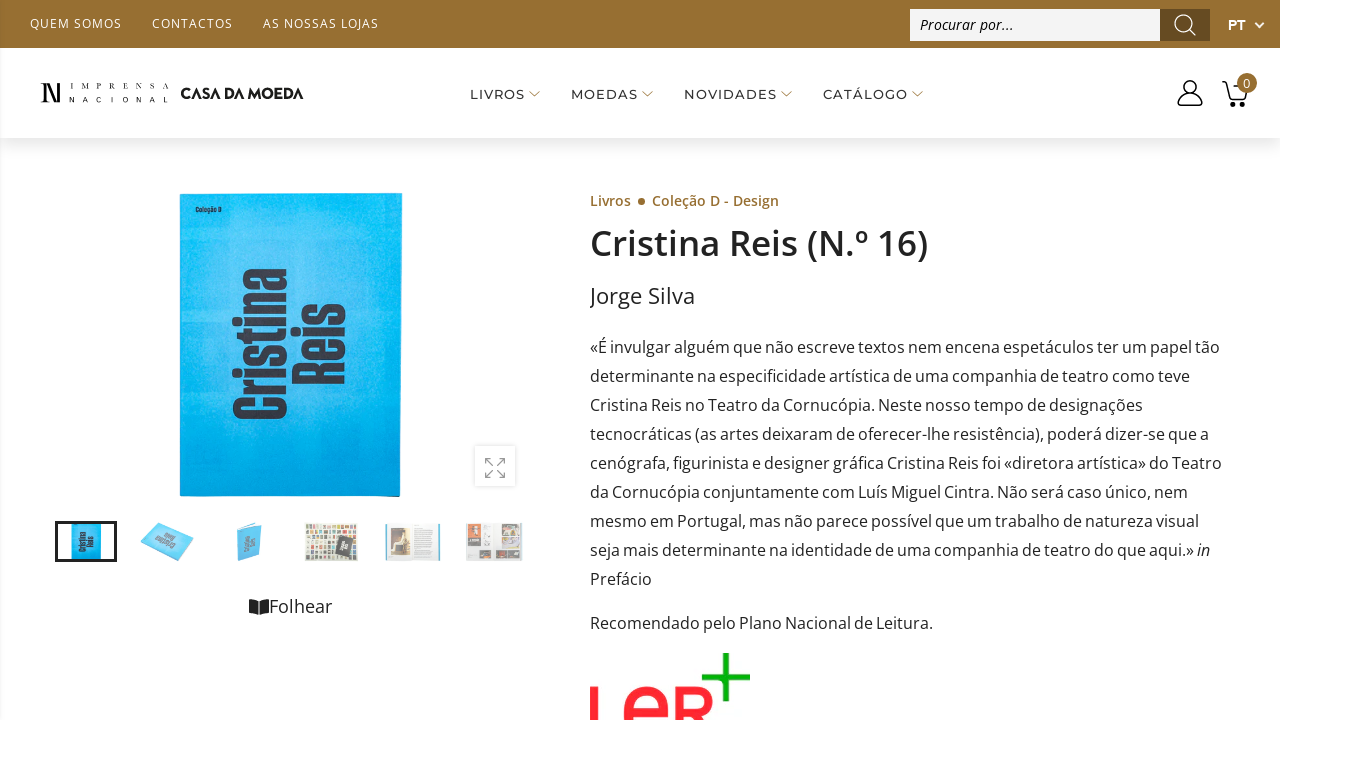

--- FILE ---
content_type: text/html; charset=utf-8
request_url: https://loja.incm.pt/collections/livros-imprensa-nacional/products/livros-cristina-reis-n-%C2%BA-16-1026271
body_size: 87044
content:
<!DOCTYPE html><!--[if IE 9]> <html class="ie9 no-js" lang="pt-PT" dir="ltr"> <![endif]-->
<!--[if (gt IE 9)|!(IE)]><!--> <html class="no-js" lang="pt-PT" dir="ltr"> <!--<![endif]-->
  <head>
    <meta name="google-site-verification" content="googlecfd02b6311b95e3b" >
    <meta name="google-site-verification" content="enahLLfZLc21jpEM0ZeNUVMelFjpRe8-rq7kXHLhKN0" >
    <meta charset="utf-8">
    <meta http-equiv="X-UA-Compatible" content="IE=edge">
    <meta name="viewport" content="width=device-width, initial-scale=1.0">
	<link rel="canonical" href="https://loja.incm.pt/products/livros-cristina-reis-n-%c2%ba-16-1026271">



<link rel="preconnect" href="//fonts.shopifycdn.com/" crossorigin="">
<link rel="preconnect" href="//cdn.shopify.com/" crossorigin="">
<link rel="preconnect" href="//cdn2.shopify.com/" crossorigin="">
<link rel="dns-prefetch" href="//imprensa-nacional-casa-da-moeda.myshopify.com">
<link rel="dns-prefetch" href="//cdn.shopify.com">
<link rel="dns-prefetch" href="//cdn2.shopify.com">
<link rel="dns-prefetch" href="//v.shopify.com">
<link rel="preload" href="//loja.incm.pt/cdn/shop/t/3/assets/style.min.css?v=163732508660257073921680261785" as="style">
<link rel="preload" href="//loja.incm.pt/cdn/shop/t/3/assets/kiti.scss.css?v=126320319275651404971617822803" as="style">

<link rel="preload" href="//loja.incm.pt/cdn/shopifycloud/storefront/assets/no-image-2048-a2addb12.gif" as="image" media="(min-width: 576px)">
<link rel="preload" href="//loja.incm.pt/cdn/fonts/open_sans/opensans_n4.c32e4d4eca5273f6d4ee95ddf54b5bbb75fc9b61.woff2" as="font" type="font/woff2" crossorigin>

<title>Livro: Cristina Reis (N.º 16) | INCM</title><meta name="description" content="É invulgar alguém que não escreve textos nem encena espetáculos ter um papel tão determinante na especificidade artística de uma companhia de teatro como teve Cristina...">
<meta name="author" content="Imprensa Nacional Casa da Moeda">
<!-- Favicon -->
<link rel="apple-touch-icon" sizes="180x180" href="//loja.incm.pt/cdn/shop/files/180_180x180.jpg?v=1617725908">

<link rel="icon" type="image/png" sizes="32x32" href="//loja.incm.pt/cdn/shop/files/48_32x32.jpg?v=1617725939">

<link rel="icon" type="image/png" sizes="16x16" href="//loja.incm.pt/cdn/shop/files/48_16x16.jpg?v=1617725939">
<link rel="manifest" href="//loja.incm.pt/cdn/shop/t/3/assets/site.webmanifest?v=25925752424260401221696189817">
<link rel="shortcut icon" href="//loja.incm.pt/cdn/shop/files/48_48x48.jpg?v=1617725939">
<meta name="apple-mobile-web-app-title" content="Imprensa Nacional Casa da Moeda">
<meta name="application-name" content="Imprensa Nacional Casa da Moeda">
<meta name="msapplication-TileColor" content="#222222">
<meta name="msapplication-config" content="//loja.incm.pt/cdn/shop/t/3/assets/browserconfig.xml?v=45574">
<meta name="theme-color" content="#976f32"><meta name="keywords" content="Cristina Reis (N.º 16),Colecao D   Design,Imprensa Nacional,Livros Decrescente,Livros Imprensa Nacional,Plano Nacional de Leitura,Produtos sujeitos aos descontos,Todos os Produtos,ACABAMENTO Capa Mole,AUTOR Jorge Silva,COLEÇÃO Coleção D - Design,DESCONTO,DESCONTO_10.0,DIMENSOES 16.0(L)x22.0(A)cm,EDITORA Imprensa Nacional,IDIOMA Português/Inglês,IVA_6.0,PNL,TEMA Artes,VALE DESCONTO,Imprensa Nacional Casa da Moeda, loja.incm.pt">
<meta property="og:site_name" content="Imprensa Nacional Casa da Moeda">
<meta property="og:url" content="https://loja.incm.pt/products/livros-cristina-reis-n-%c2%ba-16-1026271">
<meta property="og:title" content="Cristina Reis (N.º 16)">
<meta property="og:type" content="product">
<meta property="og:description" content="É invulgar alguém que não escreve textos nem encena espetáculos ter um papel tão determinante na especificidade artística de uma companhia de teatro como teve Cristina Reis no Teatro da Cornucópia."><meta property="og:price:amount" content="14,40">
  <meta property="og:price:currency" content="EUR"><meta property="og:image" content="http://loja.incm.pt/cdn/shop/files/1026271_A_1024x1024.png?v=1698247621">
	<meta property="og:image" content="http://loja.incm.pt/cdn/shop/files/1026271_B_1024x1024.jpg?v=1698247621">
	<meta property="og:image" content="http://loja.incm.pt/cdn/shop/files/1026271_C_1024x1024.jpg?v=1698247621">
	
<meta property="og:image:secure_url" content="https://loja.incm.pt/cdn/shop/files/1026271_A_1024x1024.png?v=1698247621">
  <meta property="og:image:secure_url" content="https://loja.incm.pt/cdn/shop/files/1026271_B_1024x1024.jpg?v=1698247621">
  <meta property="og:image:secure_url" content="https://loja.incm.pt/cdn/shop/files/1026271_C_1024x1024.jpg?v=1698247621">
  
<meta name="twitter:site" content="@incm_da">
<meta name="twitter:card" content="summary_large_image">
<meta name="twitter:title" content="Cristina Reis (N.º 16)">
<meta name="twitter:description" content="É invulgar alguém que não escreve textos nem encena espetáculos ter um papel tão determinante na especificidade artística de uma companhia de teatro como teve Cristina Reis no Teatro da Cornucópia.">





<style>@font-face {font-family: "Open Sans";font-weight: 300;font-style: normal;font-display: swap;src: url("//loja.incm.pt/cdn/fonts/open_sans/opensans_n3.b10466eda05a6b2d1ef0f6ba490dcecf7588dd78.woff2") format("woff2"), url("//loja.incm.pt/cdn/fonts/open_sans/opensans_n3.056c4b5dddadba7018747bd50fdaa80430e21710.woff") format("woff");}@font-face {font-family: "Open Sans";font-weight: 300;font-style: italic;font-display: swap;src: url("//loja.incm.pt/cdn/fonts/open_sans/opensans_i3.853ebda1c5f31329bb2a566ea7797548807a48bf.woff2") format("woff2"), url("//loja.incm.pt/cdn/fonts/open_sans/opensans_i3.3359d7c8c5a869c65cb7df3aa76a8d52237b1b65.woff") format("woff");}@font-face {font-family: "Open Sans";font-weight: 400;font-style: normal;font-display: swap;src: url("//loja.incm.pt/cdn/fonts/open_sans/opensans_n4.c32e4d4eca5273f6d4ee95ddf54b5bbb75fc9b61.woff2") format("woff2"), url("//loja.incm.pt/cdn/fonts/open_sans/opensans_n4.5f3406f8d94162b37bfa232b486ac93ee892406d.woff") format("woff");}@font-face {font-family: "Open Sans";font-weight: 400;font-style: italic;font-display: swap;src: url("//loja.incm.pt/cdn/fonts/open_sans/opensans_i4.6f1d45f7a46916cc95c694aab32ecbf7509cbf33.woff2") format("woff2"), url("//loja.incm.pt/cdn/fonts/open_sans/opensans_i4.4efaa52d5a57aa9a57c1556cc2b7465d18839daa.woff") format("woff");}@font-face {font-family: "Open Sans";font-weight: 500;font-style: normal;font-display: swap;src: url("//loja.incm.pt/cdn/fonts/open_sans/opensans_n5.500dcf21ddee5bc5855ad3a20394d3bc363c217c.woff2") format("woff2"), url("//loja.incm.pt/cdn/fonts/open_sans/opensans_n5.af1a06d824dccfb4d400ba874ef19176651ec834.woff") format("woff");}@font-face {font-family: "Open Sans";font-weight: 500;font-style: italic;font-display: swap;src: url("//loja.incm.pt/cdn/fonts/open_sans/opensans_i5.3ead07c98afbb2e3ec3fe4a47b127b51213a1971.woff2") format("woff2"), url("//loja.incm.pt/cdn/fonts/open_sans/opensans_i5.b00ab1ae87e1c84d69a00cf4ca69626559fa5f8c.woff") format("woff");}@font-face {font-family: "Open Sans";font-weight: 600;font-style: normal;font-display: swap;src: url("//loja.incm.pt/cdn/fonts/open_sans/opensans_n6.15aeff3c913c3fe570c19cdfeed14ce10d09fb08.woff2") format("woff2"), url("//loja.incm.pt/cdn/fonts/open_sans/opensans_n6.14bef14c75f8837a87f70ce22013cb146ee3e9f3.woff") format("woff");}@font-face {font-family: "Open Sans";font-weight: 600;font-style: italic;font-display: swap;src: url("//loja.incm.pt/cdn/fonts/open_sans/opensans_i6.828bbc1b99433eacd7d50c9f0c1bfe16f27b89a3.woff2") format("woff2"), url("//loja.incm.pt/cdn/fonts/open_sans/opensans_i6.a79e1402e2bbd56b8069014f43ff9c422c30d057.woff") format("woff");}@font-face {font-family: "Open Sans";font-weight: 700;font-style: normal;font-display: swap;src: url("//loja.incm.pt/cdn/fonts/open_sans/opensans_n7.a9393be1574ea8606c68f4441806b2711d0d13e4.woff2") format("woff2"), url("//loja.incm.pt/cdn/fonts/open_sans/opensans_n7.7b8af34a6ebf52beb1a4c1d8c73ad6910ec2e553.woff") format("woff");}@font-face {font-family: "Open Sans";font-weight: 700;font-style: italic;font-display: swap;src: url("//loja.incm.pt/cdn/fonts/open_sans/opensans_i7.916ced2e2ce15f7fcd95d196601a15e7b89ee9a4.woff2") format("woff2"), url("//loja.incm.pt/cdn/fonts/open_sans/opensans_i7.99a9cff8c86ea65461de497ade3d515a98f8b32a.woff") format("woff");}@font-face {font-family: "Open Sans";font-weight: 800;font-style: normal;font-display: swap;src: url("//loja.incm.pt/cdn/fonts/open_sans/opensans_n8.8397a8153d7172f9fd2b668340b216c70cae90a5.woff2") format("woff2"), url("//loja.incm.pt/cdn/fonts/open_sans/opensans_n8.e6b8c8da9a85739da8727944118b210848d95f08.woff") format("woff");}@font-face {font-family: "Open Sans";font-weight: 800;font-style: italic;font-display: swap;src: url("//loja.incm.pt/cdn/fonts/open_sans/opensans_i8.677319af1852e587858f0d12fe49bfe640a8e14c.woff2") format("woff2"), url("//loja.incm.pt/cdn/fonts/open_sans/opensans_i8.77fafba30cfcb72e4c6963135ff055209eecce0f.woff") format("woff");}@font-face {font-family: Montserrat;font-weight: 100;font-style: normal;font-display: swap;src: url("//loja.incm.pt/cdn/fonts/montserrat/montserrat_n1.2f0714cbd41857ba00d5d4fafdce92c40aadb8e6.woff2") format("woff2"), url("//loja.incm.pt/cdn/fonts/montserrat/montserrat_n1.7bec1bf4c4d0f77c37dc95cf9616413eceba9082.woff") format("woff");}@font-face {font-family: Montserrat;font-weight: 100;font-style: italic;font-display: swap;src: url("//loja.incm.pt/cdn/fonts/montserrat/montserrat_i1.9b40a9d3a0c01d36941e389cd64a63103055c80e.woff2") format("woff2"), url("//loja.incm.pt/cdn/fonts/montserrat/montserrat_i1.27282f568267f77d06827c3bb45844a9294ff8e0.woff") format("woff");}@font-face {font-family: Montserrat;font-weight: 200;font-style: normal;font-display: swap;src: url("//loja.incm.pt/cdn/fonts/montserrat/montserrat_n2.6158a4b6474a580592572fe30f04d0efe5adcbe8.woff2") format("woff2"), url("//loja.incm.pt/cdn/fonts/montserrat/montserrat_n2.e4b01871223c147c2b91e7b86462152be4d7b524.woff") format("woff");}@font-face {font-family: Montserrat;font-weight: 200;font-style: italic;font-display: swap;src: url("//loja.incm.pt/cdn/fonts/montserrat/montserrat_i2.5730ba22f49757bb096a20e8b70292fedd438b32.woff2") format("woff2"), url("//loja.incm.pt/cdn/fonts/montserrat/montserrat_i2.45104f5e6fca2e96f092a38f7a4b9da22e34dbbb.woff") format("woff");}@font-face {font-family: Montserrat;font-weight: 300;font-style: normal;font-display: swap;src: url("//loja.incm.pt/cdn/fonts/montserrat/montserrat_n3.29e699231893fd243e1620595067294bb067ba2a.woff2") format("woff2"), url("//loja.incm.pt/cdn/fonts/montserrat/montserrat_n3.64ed56f012a53c08a49d49bd7e0c8d2f46119150.woff") format("woff");}@font-face {font-family: Montserrat;font-weight: 300;font-style: italic;font-display: swap;src: url("//loja.incm.pt/cdn/fonts/montserrat/montserrat_i3.9cfee8ab0b9b229ed9a7652dff7d786e45a01df2.woff2") format("woff2"), url("//loja.incm.pt/cdn/fonts/montserrat/montserrat_i3.68df04ba4494b4612ed6f9bf46b6c06246fa2fa4.woff") format("woff");}@font-face {font-family: Montserrat;font-weight: 400;font-style: normal;font-display: swap;src: url("//loja.incm.pt/cdn/fonts/montserrat/montserrat_n4.81949fa0ac9fd2021e16436151e8eaa539321637.woff2") format("woff2"), url("//loja.incm.pt/cdn/fonts/montserrat/montserrat_n4.a6c632ca7b62da89c3594789ba828388aac693fe.woff") format("woff");}@font-face {font-family: Montserrat;font-weight: 400;font-style: italic;font-display: swap;src: url("//loja.incm.pt/cdn/fonts/montserrat/montserrat_i4.5a4ea298b4789e064f62a29aafc18d41f09ae59b.woff2") format("woff2"), url("//loja.incm.pt/cdn/fonts/montserrat/montserrat_i4.072b5869c5e0ed5b9d2021e4c2af132e16681ad2.woff") format("woff");}@font-face {font-family: Montserrat;font-weight: 500;font-style: normal;font-display: swap;src: url("//loja.incm.pt/cdn/fonts/montserrat/montserrat_n5.07ef3781d9c78c8b93c98419da7ad4fbeebb6635.woff2") format("woff2"), url("//loja.incm.pt/cdn/fonts/montserrat/montserrat_n5.adf9b4bd8b0e4f55a0b203cdd84512667e0d5e4d.woff") format("woff");}@font-face {font-family: Montserrat;font-weight: 500;font-style: italic;font-display: swap;src: url("//loja.incm.pt/cdn/fonts/montserrat/montserrat_i5.d3a783eb0cc26f2fda1e99d1dfec3ebaea1dc164.woff2") format("woff2"), url("//loja.incm.pt/cdn/fonts/montserrat/montserrat_i5.76d414ea3d56bb79ef992a9c62dce2e9063bc062.woff") format("woff");}@font-face {font-family: Montserrat;font-weight: 600;font-style: normal;font-display: swap;src: url("//loja.incm.pt/cdn/fonts/montserrat/montserrat_n6.1326b3e84230700ef15b3a29fb520639977513e0.woff2") format("woff2"), url("//loja.incm.pt/cdn/fonts/montserrat/montserrat_n6.652f051080eb14192330daceed8cd53dfdc5ead9.woff") format("woff");}@font-face {font-family: Montserrat;font-weight: 600;font-style: italic;font-display: swap;src: url("//loja.incm.pt/cdn/fonts/montserrat/montserrat_i6.e90155dd2f004112a61c0322d66d1f59dadfa84b.woff2") format("woff2"), url("//loja.incm.pt/cdn/fonts/montserrat/montserrat_i6.41470518d8e9d7f1bcdd29a447c2397e5393943f.woff") format("woff");}@font-face {font-family: Montserrat;font-weight: 700;font-style: normal;font-display: swap;src: url("//loja.incm.pt/cdn/fonts/montserrat/montserrat_n7.3c434e22befd5c18a6b4afadb1e3d77c128c7939.woff2") format("woff2"), url("//loja.incm.pt/cdn/fonts/montserrat/montserrat_n7.5d9fa6e2cae713c8fb539a9876489d86207fe957.woff") format("woff");}@font-face {font-family: Montserrat;font-weight: 700;font-style: italic;font-display: swap;src: url("//loja.incm.pt/cdn/fonts/montserrat/montserrat_i7.a0d4a463df4f146567d871890ffb3c80408e7732.woff2") format("woff2"), url("//loja.incm.pt/cdn/fonts/montserrat/montserrat_i7.f6ec9f2a0681acc6f8152c40921d2a4d2e1a2c78.woff") format("woff");}@font-face {font-family: Montserrat;font-weight: 800;font-style: normal;font-display: swap;src: url("//loja.incm.pt/cdn/fonts/montserrat/montserrat_n8.853056e398b4dadf6838423edb7abaa02f651554.woff2") format("woff2"), url("//loja.incm.pt/cdn/fonts/montserrat/montserrat_n8.9201aba6104751e1b3e48577a5a739fc14862200.woff") format("woff");}@font-face {font-family: Montserrat;font-weight: 800;font-style: italic;font-display: swap;src: url("//loja.incm.pt/cdn/fonts/montserrat/montserrat_i8.b5b703476aa25307888d32fbbb26f33913f79842.woff2") format("woff2"), url("//loja.incm.pt/cdn/fonts/montserrat/montserrat_i8.1037a8c7c9042232c15d221799b18df65709cdd0.woff") format("woff");}@font-face {font-family: Montserrat;font-weight: 900;font-style: normal;font-display: swap;src: url("//loja.incm.pt/cdn/fonts/montserrat/montserrat_n9.680ded1be351aa3bf3b3650ac5f6df485af8a07c.woff2") format("woff2"), url("//loja.incm.pt/cdn/fonts/montserrat/montserrat_n9.0cc5aaeff26ef35c23b69a061997d78c9697a382.woff") format("woff");}@font-face {font-family: Montserrat;font-weight: 900;font-style: italic;font-display: swap;src: url("//loja.incm.pt/cdn/fonts/montserrat/montserrat_i9.cd566e55c5982a3a39b3949665a79c881e095b14.woff2") format("woff2"), url("//loja.incm.pt/cdn/fonts/montserrat/montserrat_i9.b18527943b7f5bc1488b82e39deb595a73d3e645.woff") format("woff");}:root {--primary: #222222;}*,*::before,*::after {box-sizing: border-box;}html{font-size: 62.5% !important;font-family: sans-serif;line-height: 1.15;-webkit-text-size-adjust: 100%;-ms-text-size-adjust: 100%;-ms-overflow-style: scrollbar;-webkit-tap-highlight-color: rgba(0, 0, 0, 0);}@media (min-width: 768px) {html{font-size: 62.5% !important;}}body {margin: 0;font: normal 400 1.4rem/1.86 "Open Sans", sans-serif;font-style: normal;color: #222222;background-color: #ffffff;width: 100%;background-position: center top;background-repeat: no-repeat;overflow-x: hidden !important;}.wrap-container {background-color : #ffffff;}::selection {color: #fff;background-color: #222222;}:focus { outline: 1px solid #222222 !important;}a{color: #222222;}a:hover,a:focus {color: #151515;}h1, .h1,h2, .h2,h3, .h3,h4, .h4,h5, .h5,h6, .h6 {font-weight: 500;line-height: 1.1;margin-bottom: 1.4rem;color: #333333;letter-spacing: -.03em;}h1, .h1 {font-size: 5rem;}h2, .h2 {font-size: 4rem;}h3, .h3 {font-size: 3rem;}h4, .h4 {font-size: 2.4rem;}h5, .h5 {font-size: 2rem;letter-spacing: -.025em;}h6, .h6 {font-size: 1.6rem;letter-spacing: -.01em;}header {height: auto !important;}.kt-nav {font-family: Montserrat, sans-serif, -apple-system, BlinkMacSystemFont, "Segoe UI", "Apple Color Emoji", "Segoe UI Emoji", "Segoe UI Symbol", "Noto Color Emoji" !important;font-weight: 500 !important;font-style: normal !important;}.kt-nav.main-menu>.menu-item>a{text-transform: uppercase;font-size: 1.6rem;}	.owl-carousel{-webkit-tap-highlight-color:transparent;position:relative; display:block !important;width: 100%;}	.owl-carousel[data-items="1"]:not(.owl-loaded) > li,	.owl-carousel[data-items="1"]:not(.owl-loaded) > div,	.owl-carousel[data-items="1"]:not(.owl-loaded) > ul {	display: inline-block;	max-width: 100%;	width: 100%;	}	.owl-carousel[data-items="1"]:not(.owl-loaded) > li:nth-child(n+2),	.owl-carousel[data-items="1"]:not(.owl-loaded) > div:nth-child(n+2),	.owl-carousel[data-items="1"]:not(.owl-loaded) > ul:nth-child(n+2) {	right: 0;	}	.owl-carousel[data-items="2"]:not(.owl-loaded) > ul,	.owl-carousel[data-items="2"]:not(.owl-loaded) > li,	.owl-carousel[data-items="2"]:not(.owl-loaded) > div,	.owl-carousel[data-items="3"]:not(.owl-loaded) > ul,	.owl-carousel[data-items="3"]:not(.owl-loaded) > li,	.owl-carousel[data-items="3"]:not(.owl-loaded) > div,	.owl-carousel[data-items="4"]:not(.owl-loaded) > ul,	.owl-carousel[data-items="4"]:not(.owl-loaded) > li,	.owl-carousel[data-items="4"]:not(.owl-loaded) > div,	.owl-carousel[data-items="5"]:not(.owl-loaded) > ul,	.owl-carousel[data-items="5"]:not(.owl-loaded) > li,	.owl-carousel[data-items="5"]:not(.owl-loaded) > div,	.owl-carousel[data-items="6"]:not(.owl-loaded) > ul,	.owl-carousel[data-items="6"]:not(.owl-loaded) > li,	.owl-carousel[data-items="6"]:not(.owl-loaded) > div {		float: left;	max-width: calc(50% - 15px);	width: 100%;margin-right: 30px;	}	.owl-carousel[data-items]:not(.owl-loaded) > ul:nth-child(n+2),	.owl-carousel[data-items]:not(.owl-loaded) > li:nth-child(n+2),	.owl-carousel[data-items]:not(.owl-loaded) > div:nth-child(n+2){	position: absolute;	top: 0;	left: 0;	opacity: 0;	z-index: -1;	}	@media (min-width: 375px){		.owl-carousel[data-items="3"]:not(.owl-loaded) > ul,		.owl-carousel[data-items="3"]:not(.owl-loaded) > li,		.owl-carousel[data-items="3"]:not(.owl-loaded) > div,		.owl-carousel[data-items="4"]:not(.owl-loaded) > ul,		.owl-carousel[data-items="4"]:not(.owl-loaded) > li,		.owl-carousel[data-items="4"]:not(.owl-loaded) > div,		.owl-carousel[data-items="5"]:not(.owl-loaded) > ul,		.owl-carousel[data-items="5"]:not(.owl-loaded) > li,		.owl-carousel[data-items="5"]:not(.owl-loaded) > div,		.owl-carousel[data-items="6"]:not(.owl-loaded) > ul,		.owl-carousel[data-items="6"]:not(.owl-loaded) > li,		.owl-carousel[data-items="6"]:not(.owl-loaded) > div {max-width: calc(50% - 15px);		}		.owl-carousel[data-items="2"]:not(.owl-loaded) > ul:nth-child(2),		.owl-carousel[data-items="2"]:not(.owl-loaded) > li:nth-child(2),		.owl-carousel[data-items="2"]:not(.owl-loaded) > div:nth-child(2),		.owl-carousel[data-items="3"]:not(.owl-loaded) > li:nth-child(2),		.owl-carousel[data-items="3"]:not(.owl-loaded) > div:nth-child(2),		.owl-carousel[data-items="4"]:not(.owl-loaded) > ul:nth-child(2),		.owl-carousel[data-items="4"]:not(.owl-loaded) > li:nth-child(2),		.owl-carousel[data-items="4"]:not(.owl-loaded) > div:nth-child(2),		.owl-carousel[data-items="5"]:not(.owl-loaded) > ul:nth-child(2),		.owl-carousel[data-items="5"]:not(.owl-loaded) > li:nth-child(2),		.owl-carousel[data-items="5"]:not(.owl-loaded) > div:nth-child(2),		.owl-carousel[data-items="6"]:not(.owl-loaded) > ul:nth-child(2),		.owl-carousel[data-items="6"]:not(.owl-loaded) > li:nth-child(2),		.owl-carousel[data-items="6"]:not(.owl-loaded) > div:nth-child(2){			position: static;			opacity: 1;			z-index: auto;margin-right: 0;		}	}	@media (min-width: 768px){		.owl-carousel[data-items="3"]:not(.owl-loaded) > ul,		.owl-carousel[data-items="3"]:not(.owl-loaded) > li,		.owl-carousel[data-items="3"]:not(.owl-loaded) > div {max-width: calc(33.333333333% - 15px);		}		.owl-carousel[data-items="4"]:not(.owl-loaded) > ul,		.owl-carousel[data-items="4"]:not(.owl-loaded) > li,		.owl-carousel[data-items="4"]:not(.owl-loaded) > div{max-width: calc(25% - 15px); 		}		.owl-carousel[data-items="5"]:not(.owl-loaded) > ul,		.owl-carousel[data-items="5"]:not(.owl-loaded) > li,		.owl-carousel[data-items="5"]:not(.owl-loaded) > div {max-width: calc(20% - 15px);		}		.owl-carousel[data-items="6"]:not(.owl-loaded) > ul,		.owl-carousel[data-items="6"]:not(.owl-loaded) > li,		.owl-carousel[data-items="6"]:not(.owl-loaded) > div {max-width: calc(16.6666666667% - 15px);		}		.owl-carousel[data-items="3"]:not(.owl-loaded) > ul:nth-child(3),		.owl-carousel[data-items="3"]:not(.owl-loaded) > li:nth-child(3),		.owl-carousel[data-items="3"]:not(.owl-loaded) > div:nth-child(3),		.owl-carousel[data-items="4"]:not(.owl-loaded) > ul:nth-child(3),		.owl-carousel[data-items="4"]:not(.owl-loaded) > li:nth-child(3),		.owl-carousel[data-items="4"]:not(.owl-loaded) > div:nth-child(3),		.owl-carousel[data-items="4"]:not(.owl-loaded) > ul:nth-child(4),		.owl-carousel[data-items="4"]:not(.owl-loaded) > li:nth-child(4),		.owl-carousel[data-items="4"]:not(.owl-loaded) > div:nth-child(4),		.owl-carousel[data-items="5"]:not(.owl-loaded) > ul:nth-child(3),		.owl-carousel[data-items="5"]:not(.owl-loaded) > li:nth-child(3),		.owl-carousel[data-items="5"]:not(.owl-loaded) > div:nth-child(3),		.owl-carousel[data-items="5"]:not(.owl-loaded) > ul:nth-child(4),		.owl-carousel[data-items="5"]:not(.owl-loaded) > li:nth-child(4),		.owl-carousel[data-items="5"]:not(.owl-loaded) > div:nth-child(4),		.owl-carousel[data-items="5"]:not(.owl-loaded) > ul:nth-child(5),		.owl-carousel[data-items="5"]:not(.owl-loaded) > li:nth-child(5),		.owl-carousel[data-items="5"]:not(.owl-loaded) > div:nth-child(5),		.owl-carousel[data-items="6"]:not(.owl-loaded) > ul:nth-child(3),		.owl-carousel[data-items="6"]:not(.owl-loaded) > li:nth-child(3),		.owl-carousel[data-items="6"]:not(.owl-loaded) > div:nth-child(3),		.owl-carousel[data-items="6"]:not(.owl-loaded) > ul:nth-child(4),		.owl-carousel[data-items="6"]:not(.owl-loaded) > li:nth-child(4),		.owl-carousel[data-items="6"]:not(.owl-loaded) > div:nth-child(4),		.owl-carousel[data-items="6"]:not(.owl-loaded) > ul:nth-child(5),		.owl-carousel[data-items="6"]:not(.owl-loaded) > li:nth-child(5),		.owl-carousel[data-items="6"]:not(.owl-loaded) > div:nth-child(5),		.owl-carousel[data-items="6"]:not(.owl-loaded) > ul:nth-child(6),		.owl-carousel[data-items="6"]:not(.owl-loaded) > li:nth-child(6),		.owl-carousel[data-items="6"]:not(.owl-loaded) > div:nth-child(6){			position: static;			opacity: 1;			z-index: auto;margin-right: 0;		}	}	@media (max-width: 767px) {		.owl-carousel-mobile[data-items="1"]:not(.owl-loaded) > li, .owl-carousel-mobile[data-items="1"]:not(.owl-loaded) > div {		display: inline-block;		max-width: 100%;		width: 100%;		}				.owl-carousel-mobile[data-items="1"]:not(.owl-loaded) > li:nth-child(n+2), .owl-carousel-mobile[data-items="1"]:not(.owl-loaded) > div:nth-child(n+2){		position: absolute;		top: 0;		left: 0;		right: 0;		opacity: 0;		z-index: -1;		}	}[data-slides-per-view="1"]:not(.swiper-container-initialized) .swiper-slide:nth-child(n+2) {right: 0;}[data-slides-per-view="3"]:not(.swiper-container-initialized) .swiper-slide,[data-slides-per-view="4"]:not(.swiper-container-initialized) .swiper-slide {float: left;max-width: 50%;width: 100%;}[data-slides-per-view]:not(.swiper-container-initialized) .swiper-slide:nth-child(n+2){position: absolute;top: 0;left: 0;opacity: 0;z-index: -1;}[data-slides-per-view][data-direction="vertical"]:not(.swiper-container-initialized) .swiper-slide:nth-child(n+2){position: static;top: auto;left: auto;opacity: 1;z-index: 0;}@media (max-width: 375px){[data-slides-per-view="1"]:not(.swiper-container-initialized) .swiper-slide{max-width: 100%;}}@media (min-width: 375px){[data-slides-per-view="3"]:not(.swiper-container-initialized) .swiper-slide,[data-slides-per-view="4"]:not(.swiper-container-initialized) .swiper-slide{max-width: calc(50% - 15px);margin-right: 20px;}[data-slides-per-view="3"]:not(.swiper-container-initialized) .swiper-slide:nth-child(2),[data-slides-per-view="4"]:not(.swiper-container-initialized) .swiper-slide:nth-child(2){position: static;opacity: 1;z-index: auto;}}@media (min-width: 768px){[data-slides-per-view="3"]:not(.swiper-container-initialized) .swiper-slide {max-width: calc(33.333333333% - 15px);margin-right: 20px;}[data-slides-per-view="4"]:not(.swiper-container-initialized) .swiper-slide{max-width: calc(25% - 15px);margin-right: 20px;}[data-slides-per-view="3"]:not(.swiper-container-initialized) .swiper-slide:nth-child(3),[data-slides-per-view="4"]:not(.swiper-container-initialized) .swiper-slide:nth-child(3){position: static;opacity: 1;z-index: auto;}[data-slides-to-show][data-vertical="true"]:not(.slick-initialized) > li{max-width: 100%;}}@media (max-width: 767px) { .product-single__photos-item {max-width: 100%;}}.lazyload, .lazyloading {width: 100%;}.lazyload:not([data-bgset]), .lazyloading:not([data-bgset]){opacity: 0;}.lazyloading[data-include]{opacity: 1;text-align: center;}.lazyload[data-include],.lazyloading[data-include] {min-height: 200px;position: relative;}.lazyloading[data-include]:after{position: absolute;top: 50%;margin-top: -20px;left: 50%;margin-left: -34px;}.lazyload[data-bgset],.videoWrapper{background-color: #f5f5f5;}.lazyload_blur {	position: relative;	display: block;	overflow: hidden;	}	.lazy_blur {	width: 100%;	}	.lazy_blur.lazyload, .lazy_blur.lazyloading {	width: 100% !important;	}	.lazy_blur + .blur_lazy {	-webkit-filter: blur(10px);	filter: blur(10px);	transform: scale(10);	-webkit-transform: scale(10);	-webkit-transition: opacity 0.3s ease 0s;	-o-transition: opacity 0.3s ease 0s;	transition: opacity 0.3s ease 0s;	}	.lazy_blur.lazyloading + .blur_lazy {	opacity: 0;	}	.lazy_blur.lazyloaded + .blur_lazy {	display: none;	}	.lazyloading[data-include]:after {	content: "";	background-image: url(//loja.incm.pt/cdn/shop/t/3/assets/Infinity-1.2s-68px.svg?v=70592817479178395221613643213);	width: 68px;	height: 40px;	background-size: auto;	background-position: center;	display: inline-block;	}.lazyloaded[data-include]:after{display: none !important;}.aspectRatioPlaceholder {position: relative;overflow: hidden;}.second-thumb img.lazyload{display: none !important;}.product-item .product-thumb .primary-thumb img,.product-item .product-thumb .second-thumb img,.product-single__photo.aspectRatioPlaceholder img,.product-single__thumbnail.aspectRatioPlaceholder img{position: absolute;height: auto;width: auto;max-width: 100.5%;max-height: 100.5%;top: 50%;left: 50%;-ms-transform: translate(-50%, -50%);-webkit-transform: translate(-50%, -50%);transition: all .3s ease-in-out;-o-transition: all .3s ease-in-out;-ms-transition: all .3s ease-in-out;-moz-transition: all .3s ease-in-out;-webkit-transition: all .3s ease-in-out;}.product-item .product-inner:hover .primary-thumb:not(:last-child) img {opacity: 0;}.product-item .product-inner:not(:hover) .second-thumb img {opacity: 0;backface-visibility: hidden;-moz-backface-visibility: hidden;-webkit-backface-visibility: hidden;}.product-item .product-inner:not(:hover) .second-thumb .loading-second-thumb{display: none;}.product-item .product-inner:hover .second-thumb img {display: block !important;animation: fade1 .5s;}@keyframes fade1 {0% {opacity: 0;}100% {opacity: 1;}}.grid-item.list .product-inner:not(:hover) .second-thumb img {-ms-transform: translate(-55%, -50%);-webkit-transform: translate(-55%, -50%);transform: translate(-55%, -50%);}.product-item .hassecond-thumb .second-thumb {width: 100%;}.product-item .product-inner .primary-thumb img.lazyload:not([src]), .product-item .product-inner .second-thumb img.lazyload:not([src]),.product-item .product-inner .primary-thumb img.lazyloading:not([src]), .product-item .product-inner .second-thumb img.lazyloading:not([src]) {width: 100%;opacity: 0;}.product-inner .aspectRatio:not(.aspectRatioPlaceholder) .primary-thumb img {position: static;display: inline-block;transform: none;-ms-transform: none;-webkit-transform: none;}.product-inner .aspectRatio:not(.aspectRatioPlaceholder) .primary-thumb img,.product-inner .aspectRatio:not(.aspectRatioPlaceholder) .second-thumb img{width: 100%;}.is-cover .nonheight img {max-height: none !important;width: 100.5% !important;}.is-cover .nonwidth img {max-width: none !important;height: 100.5% !important;width: 100.5%;}.is-cover .nonwidth_.nonheight img{max-height: none !important;width: 100.5% !important;}.is-cover .nonheight_.nonwidth img {max-width: none !important;height: 100.5% !important;}.is-contain .nonheight img {height: 100.5% !important;}.is-contain .nonwidth img {width: 100.5% !important;}.is-contain .nonwidth_.nonheight img {height: 100.5% !important;}.is-contain .nonheight_.nonwidth img {width: 100.5% !important;}.product-item .product-thumb .is-default img {width: 100.5%;max-width: none;max-height: none;}.shopify-section::after {display: block;clear: both;content: "";}[data-rating="0.0"] {display: none !important;}.owl-carousel.nav-style1 .owl-prev .icon,.owl-carousel.nav-style1 .owl-next .icon{font-family: "Open Sans" !important;}.clearfix:before,.clearfix:after{display: table;content: " ";}.clearfix:after{clear: both;}.prd--option1,.prd--option2,.prd--option3{display: none !important;} .aspectRatioPlaceholder{display: block;height: 0;width: 100%;padding-bottom: 129.62962962962962%;}#qsShowUp .aspectRatioPlaceholder{padding-bottom: 129.62962962962962% !important;}.aspectRatioPlaceholder,.slideshow__slide .imagecontainer-img{background-color: #f5f5f5;}.img__banner:not(.none-bg){background-color: #f5f5f5;}.product-thumb .second-thumb img.lazyloading+.loading-img,.product-single__photo-image.lazyloading+.loading-img{position: absolute;top: 50%;left: 50%;margin-top: -17px;margin-left: -17px;z-index: 11;width: 35px;height: 35px;background-image: url(//loja.incm.pt/cdn/shop/t/3/assets/Infinity-1.2s-68px-Color.svg?v=119584349566503886111613643280);background-size: contain;background-repeat: no-repeat;}.slideshow__slide .imagecontainer {position: relative;width: 100%;overflow: hidden;display: block;}.slideshow__slide .imagecontainer:before {content: "";display: block;width: 100%;height: 0;}.slideshow__slide .imagecontainer figure {margin: 0;}.slideshow__slide .imagecontainer-img {position: absolute;top: 0;left: 0;width: 100%;height: 100%;border: 0;background-repeat: no-repeat;background-position: center;transition: 400ms transform, 400ms opacity;}.slideshow__slide .is-contain.imagecontainer .imagecontainer-img {background-size: contain;}.slideshow__slide .is-cover.imagecontainer .imagecontainer-img {background-size: cover;}.wait-for-css{display: none;}.wait-for-css.wait-inline{display: block;opacity: 0;visibility: hidden;}.template-cart .block-minicart{pointer-events: none;}@media (min-width: 576px) {.main-image:not(.oneImagePhoto)[data-vertical="true"] {-ms-flex: 0 0 76.6666667%;flex: 0 0 76.6666667%;max-width: 76.6666667%;}.thumbnails[data-vertical="true"] {-ms-flex: 0 0 23.3333333%;flex: 0 0 23.3333333%;max-width: 23.3333333%;}}</style>
<link href="//loja.incm.pt/cdn/shop/t/3/assets/style.min.css?v=163732508660257073921680261785" rel="stylesheet" type="text/css" media="all" />
    <style></style>
    
    
    
    <link rel="preload" href="//loja.incm.pt/cdn/shop/t/3/assets/kiti.scss.css?v=126320319275651404971617822803" as="style" onload="this.onload=null;this.rel='stylesheet'">
	<link rel="stylesheet" href="//loja.incm.pt/cdn/shop/t/3/assets/kiti.scss.css?v=126320319275651404971617822803">
    <link rel="preload" href="//loja.incm.pt/cdn/shop/t/3/assets/incm.css?v=111767554509286353611769190653" as="style" onload="this.onload=null;this.rel='stylesheet'">
	<link rel="stylesheet" href="//loja.incm.pt/cdn/shop/t/3/assets/incm.css?v=111767554509286353611769190653">
    <!-- MELHORAR -->

    <script>window.performance && window.performance.mark && window.performance.mark('shopify.content_for_header.start');</script><meta id="shopify-digital-wallet" name="shopify-digital-wallet" content="/52519108762/digital_wallets/dialog">
<link rel="alternate" hreflang="x-default" href="https://loja.incm.pt/products/livros-cristina-reis-n-%C2%BA-16-1026271">
<link rel="alternate" hreflang="pt" href="https://loja.incm.pt/products/livros-cristina-reis-n-%C2%BA-16-1026271">
<link rel="alternate" hreflang="en" href="https://loja.incm.pt/en/products/livros-cristina-reis-n-%C2%BA-16-1026271">
<link rel="alternate" type="application/json+oembed" href="https://loja.incm.pt/products/livros-cristina-reis-n-%c2%ba-16-1026271.oembed">
<script async="async" src="/checkouts/internal/preloads.js?locale=pt-PT"></script>
<script id="shopify-features" type="application/json">{"accessToken":"2995ab001c42667b4287eabfe0049d66","betas":["rich-media-storefront-analytics"],"domain":"loja.incm.pt","predictiveSearch":true,"shopId":52519108762,"locale":"pt-pt"}</script>
<script>var Shopify = Shopify || {};
Shopify.shop = "imprensa-nacional-casa-da-moeda.myshopify.com";
Shopify.locale = "pt-PT";
Shopify.currency = {"active":"EUR","rate":"1.0"};
Shopify.country = "PT";
Shopify.theme = {"name":"INCM by BYDAS (18 fev 2021)","id":119304978586,"schema_name":"BYDAS","schema_version":"1","theme_store_id":null,"role":"main"};
Shopify.theme.handle = "null";
Shopify.theme.style = {"id":null,"handle":null};
Shopify.cdnHost = "loja.incm.pt/cdn";
Shopify.routes = Shopify.routes || {};
Shopify.routes.root = "/";</script>
<script type="module">!function(o){(o.Shopify=o.Shopify||{}).modules=!0}(window);</script>
<script>!function(o){function n(){var o=[];function n(){o.push(Array.prototype.slice.apply(arguments))}return n.q=o,n}var t=o.Shopify=o.Shopify||{};t.loadFeatures=n(),t.autoloadFeatures=n()}(window);</script>
<script id="shop-js-analytics" type="application/json">{"pageType":"product"}</script>
<script defer="defer" async type="module" src="//loja.incm.pt/cdn/shopifycloud/shop-js/modules/v2/client.init-shop-cart-sync_CFX4w5t0.pt-PT.esm.js"></script>
<script defer="defer" async type="module" src="//loja.incm.pt/cdn/shopifycloud/shop-js/modules/v2/chunk.common_BhkIepHa.esm.js"></script>
<script defer="defer" async type="module" src="//loja.incm.pt/cdn/shopifycloud/shop-js/modules/v2/chunk.modal_BqkWJ4Eh.esm.js"></script>
<script type="module">
  await import("//loja.incm.pt/cdn/shopifycloud/shop-js/modules/v2/client.init-shop-cart-sync_CFX4w5t0.pt-PT.esm.js");
await import("//loja.incm.pt/cdn/shopifycloud/shop-js/modules/v2/chunk.common_BhkIepHa.esm.js");
await import("//loja.incm.pt/cdn/shopifycloud/shop-js/modules/v2/chunk.modal_BqkWJ4Eh.esm.js");

  window.Shopify.SignInWithShop?.initShopCartSync?.({"fedCMEnabled":true,"windoidEnabled":true});

</script>
<script>(function() {
  var isLoaded = false;
  function asyncLoad() {
    if (isLoaded) return;
    isLoaded = true;
    var urls = ["https:\/\/formbuilder.hulkapps.com\/skeletopapp.js?shop=imprensa-nacional-casa-da-moeda.myshopify.com","https:\/\/static2.rapidsearch.dev\/resultpage.js?shop=imprensa-nacional-casa-da-moeda.myshopify.com"];
    for (var i = 0; i < urls.length; i++) {
      var s = document.createElement('script');
      s.type = 'text/javascript';
      s.async = true;
      s.src = urls[i];
      var x = document.getElementsByTagName('script')[0];
      x.parentNode.insertBefore(s, x);
    }
  };
  if(window.attachEvent) {
    window.attachEvent('onload', asyncLoad);
  } else {
    window.addEventListener('load', asyncLoad, false);
  }
})();</script>
<script id="__st">var __st={"a":52519108762,"offset":0,"reqid":"c889b461-57b0-4ecc-959e-63078b6d7875-1769402014","pageurl":"loja.incm.pt\/collections\/livros-imprensa-nacional\/products\/livros-cristina-reis-n-%C2%BA-16-1026271","u":"253a4be250d0","p":"product","rtyp":"product","rid":8628531233108};</script>
<script>window.ShopifyPaypalV4VisibilityTracking = true;</script>
<script id="captcha-bootstrap">!function(){'use strict';const t='contact',e='account',n='new_comment',o=[[t,t],['blogs',n],['comments',n],[t,'customer']],c=[[e,'customer_login'],[e,'guest_login'],[e,'recover_customer_password'],[e,'create_customer']],r=t=>t.map((([t,e])=>`form[action*='/${t}']:not([data-nocaptcha='true']) input[name='form_type'][value='${e}']`)).join(','),a=t=>()=>t?[...document.querySelectorAll(t)].map((t=>t.form)):[];function s(){const t=[...o],e=r(t);return a(e)}const i='password',u='form_key',d=['recaptcha-v3-token','g-recaptcha-response','h-captcha-response',i],f=()=>{try{return window.sessionStorage}catch{return}},m='__shopify_v',_=t=>t.elements[u];function p(t,e,n=!1){try{const o=window.sessionStorage,c=JSON.parse(o.getItem(e)),{data:r}=function(t){const{data:e,action:n}=t;return t[m]||n?{data:e,action:n}:{data:t,action:n}}(c);for(const[e,n]of Object.entries(r))t.elements[e]&&(t.elements[e].value=n);n&&o.removeItem(e)}catch(o){console.error('form repopulation failed',{error:o})}}const l='form_type',E='cptcha';function T(t){t.dataset[E]=!0}const w=window,h=w.document,L='Shopify',v='ce_forms',y='captcha';let A=!1;((t,e)=>{const n=(g='f06e6c50-85a8-45c8-87d0-21a2b65856fe',I='https://cdn.shopify.com/shopifycloud/storefront-forms-hcaptcha/ce_storefront_forms_captcha_hcaptcha.v1.5.2.iife.js',D={infoText:'Protegido por hCaptcha',privacyText:'Privacidade',termsText:'Termos'},(t,e,n)=>{const o=w[L][v],c=o.bindForm;if(c)return c(t,g,e,D).then(n);var r;o.q.push([[t,g,e,D],n]),r=I,A||(h.body.append(Object.assign(h.createElement('script'),{id:'captcha-provider',async:!0,src:r})),A=!0)});var g,I,D;w[L]=w[L]||{},w[L][v]=w[L][v]||{},w[L][v].q=[],w[L][y]=w[L][y]||{},w[L][y].protect=function(t,e){n(t,void 0,e),T(t)},Object.freeze(w[L][y]),function(t,e,n,w,h,L){const[v,y,A,g]=function(t,e,n){const i=e?o:[],u=t?c:[],d=[...i,...u],f=r(d),m=r(i),_=r(d.filter((([t,e])=>n.includes(e))));return[a(f),a(m),a(_),s()]}(w,h,L),I=t=>{const e=t.target;return e instanceof HTMLFormElement?e:e&&e.form},D=t=>v().includes(t);t.addEventListener('submit',(t=>{const e=I(t);if(!e)return;const n=D(e)&&!e.dataset.hcaptchaBound&&!e.dataset.recaptchaBound,o=_(e),c=g().includes(e)&&(!o||!o.value);(n||c)&&t.preventDefault(),c&&!n&&(function(t){try{if(!f())return;!function(t){const e=f();if(!e)return;const n=_(t);if(!n)return;const o=n.value;o&&e.removeItem(o)}(t);const e=Array.from(Array(32),(()=>Math.random().toString(36)[2])).join('');!function(t,e){_(t)||t.append(Object.assign(document.createElement('input'),{type:'hidden',name:u})),t.elements[u].value=e}(t,e),function(t,e){const n=f();if(!n)return;const o=[...t.querySelectorAll(`input[type='${i}']`)].map((({name:t})=>t)),c=[...d,...o],r={};for(const[a,s]of new FormData(t).entries())c.includes(a)||(r[a]=s);n.setItem(e,JSON.stringify({[m]:1,action:t.action,data:r}))}(t,e)}catch(e){console.error('failed to persist form',e)}}(e),e.submit())}));const S=(t,e)=>{t&&!t.dataset[E]&&(n(t,e.some((e=>e===t))),T(t))};for(const o of['focusin','change'])t.addEventListener(o,(t=>{const e=I(t);D(e)&&S(e,y())}));const B=e.get('form_key'),M=e.get(l),P=B&&M;t.addEventListener('DOMContentLoaded',(()=>{const t=y();if(P)for(const e of t)e.elements[l].value===M&&p(e,B);[...new Set([...A(),...v().filter((t=>'true'===t.dataset.shopifyCaptcha))])].forEach((e=>S(e,t)))}))}(h,new URLSearchParams(w.location.search),n,t,e,['guest_login'])})(!0,!0)}();</script>
<script integrity="sha256-4kQ18oKyAcykRKYeNunJcIwy7WH5gtpwJnB7kiuLZ1E=" data-source-attribution="shopify.loadfeatures" defer="defer" src="//loja.incm.pt/cdn/shopifycloud/storefront/assets/storefront/load_feature-a0a9edcb.js" crossorigin="anonymous"></script>
<script data-source-attribution="shopify.dynamic_checkout.dynamic.init">var Shopify=Shopify||{};Shopify.PaymentButton=Shopify.PaymentButton||{isStorefrontPortableWallets:!0,init:function(){window.Shopify.PaymentButton.init=function(){};var t=document.createElement("script");t.src="https://loja.incm.pt/cdn/shopifycloud/portable-wallets/latest/portable-wallets.pt-pt.js",t.type="module",document.head.appendChild(t)}};
</script>
<script data-source-attribution="shopify.dynamic_checkout.buyer_consent">
  function portableWalletsHideBuyerConsent(e){var t=document.getElementById("shopify-buyer-consent"),n=document.getElementById("shopify-subscription-policy-button");t&&n&&(t.classList.add("hidden"),t.setAttribute("aria-hidden","true"),n.removeEventListener("click",e))}function portableWalletsShowBuyerConsent(e){var t=document.getElementById("shopify-buyer-consent"),n=document.getElementById("shopify-subscription-policy-button");t&&n&&(t.classList.remove("hidden"),t.removeAttribute("aria-hidden"),n.addEventListener("click",e))}window.Shopify?.PaymentButton&&(window.Shopify.PaymentButton.hideBuyerConsent=portableWalletsHideBuyerConsent,window.Shopify.PaymentButton.showBuyerConsent=portableWalletsShowBuyerConsent);
</script>
<script data-source-attribution="shopify.dynamic_checkout.cart.bootstrap">document.addEventListener("DOMContentLoaded",(function(){function t(){return document.querySelector("shopify-accelerated-checkout-cart, shopify-accelerated-checkout")}if(t())Shopify.PaymentButton.init();else{new MutationObserver((function(e,n){t()&&(Shopify.PaymentButton.init(),n.disconnect())})).observe(document.body,{childList:!0,subtree:!0})}}));
</script>
<script id='scb4127' type='text/javascript' async='' src='https://loja.incm.pt/cdn/shopifycloud/privacy-banner/storefront-banner.js'></script>
<script>window.performance && window.performance.mark && window.performance.mark('shopify.content_for_header.end');</script>
    
    <script>
      var ENDPOINT = 'https://incm.bydascloud.com/';
      var STORE = 0;
    </script>
    <script>/*! jQuery v3.4.1 | (c) JS Foundation and other contributors | jquery.org/license */
      !function(e,t){"use strict";"object"==typeof module&&"object"==typeof module.exports?module.exports=e.document?t(e,!0):function(e){if(!e.document)throw new Error("jQuery requires a window with a document");return t(e)}:t(e)}("undefined"!=typeof window?window:this,function(C,e){"use strict";var t=[],E=C.document,r=Object.getPrototypeOf,s=t.slice,g=t.concat,u=t.push,i=t.indexOf,n={},o=n.toString,v=n.hasOwnProperty,a=v.toString,l=a.call(Object),y={},m=function(e){return"function"==typeof e&&"number"!=typeof e.nodeType},x=function(e){return null!=e&&e===e.window},c={type:!0,src:!0,nonce:!0,noModule:!0};function b(e,t,n){var r,i,o=(n=n||E).createElement("script");if(o.text=e,t)for(r in c)(i=t[r]||t.getAttribute&&t.getAttribute(r))&&o.setAttribute(r,i);n.head.appendChild(o).parentNode.removeChild(o)}function w(e){return null==e?e+"":"object"==typeof e||"function"==typeof e?n[o.call(e)]||"object":typeof e}var f="3.4.1",k=function(e,t){return new k.fn.init(e,t)},p=/^[\s\uFEFF\xA0]+|[\s\uFEFF\xA0]+$/g;function d(e){var t=!!e&&"length"in e&&e.length,n=w(e);return!m(e)&&!x(e)&&("array"===n||0===t||"number"==typeof t&&0<t&&t-1 in e)}k.fn=k.prototype={jquery:f,constructor:k,length:0,toArray:function(){return s.call(this)},get:function(e){return null==e?s.call(this):e<0?this[e+this.length]:this[e]},pushStack:function(e){var t=k.merge(this.constructor(),e);return t.prevObject=this,t},each:function(e){return k.each(this,e)},map:function(n){return this.pushStack(k.map(this,function(e,t){return n.call(e,t,e)}))},slice:function(){return this.pushStack(s.apply(this,arguments))},first:function(){return this.eq(0)},last:function(){return this.eq(-1)},eq:function(e){var t=this.length,n=+e+(e<0?t:0);return this.pushStack(0<=n&&n<t?[this[n]]:[])},end:function(){return this.prevObject||this.constructor()},push:u,sort:t.sort,splice:t.splice},k.extend=k.fn.extend=function(){var e,t,n,r,i,o,a=arguments[0]||{},s=1,u=arguments.length,l=!1;for("boolean"==typeof a&&(l=a,a=arguments[s]||{},s++),"object"==typeof a||m(a)||(a={}),s===u&&(a=this,s--);s<u;s++)if(null!=(e=arguments[s]))for(t in e)r=e[t],"__proto__"!==t&&a!==r&&(l&&r&&(k.isPlainObject(r)||(i=Array.isArray(r)))?(n=a[t],o=i&&!Array.isArray(n)?[]:i||k.isPlainObject(n)?n:{},i=!1,a[t]=k.extend(l,o,r)):void 0!==r&&(a[t]=r));return a},k.extend({expando:"jQuery"+(f+Math.random()).replace(/\D/g,""),isReady:!0,error:function(e){throw new Error(e)},noop:function(){},isPlainObject:function(e){var t,n;return!(!e||"[object Object]"!==o.call(e))&&(!(t=r(e))||"function"==typeof(n=v.call(t,"constructor")&&t.constructor)&&a.call(n)===l)},isEmptyObject:function(e){var t;for(t in e)return!1;return!0},globalEval:function(e,t){b(e,{nonce:t&&t.nonce})},each:function(e,t){var n,r=0;if(d(e)){for(n=e.length;r<n;r++)if(!1===t.call(e[r],r,e[r]))break}else for(r in e)if(!1===t.call(e[r],r,e[r]))break;return e},trim:function(e){return null==e?"":(e+"").replace(p,"")},makeArray:function(e,t){var n=t||[];return null!=e&&(d(Object(e))?k.merge(n,"string"==typeof e?[e]:e):u.call(n,e)),n},inArray:function(e,t,n){return null==t?-1:i.call(t,e,n)},merge:function(e,t){for(var n=+t.length,r=0,i=e.length;r<n;r++)e[i++]=t[r];return e.length=i,e},grep:function(e,t,n){for(var r=[],i=0,o=e.length,a=!n;i<o;i++)!t(e[i],i)!==a&&r.push(e[i]);return r},map:function(e,t,n){var r,i,o=0,a=[];if(d(e))for(r=e.length;o<r;o++)null!=(i=t(e[o],o,n))&&a.push(i);else for(o in e)null!=(i=t(e[o],o,n))&&a.push(i);return g.apply([],a)},guid:1,support:y}),"function"==typeof Symbol&&(k.fn[Symbol.iterator]=t[Symbol.iterator]),k.each("Boolean Number String Function Array Date RegExp Object Error Symbol".split(" "),function(e,t){n["[object "+t+"]"]=t.toLowerCase()});var h=function(n){var e,d,b,o,i,h,f,g,w,u,l,T,C,a,E,v,s,c,y,k="sizzle"+1*new Date,m=n.document,S=0,r=0,p=ue(),x=ue(),N=ue(),A=ue(),D=function(e,t){return e===t&&(l=!0),0},j={}.hasOwnProperty,t=[],q=t.pop,L=t.push,H=t.push,O=t.slice,P=function(e,t){for(var n=0,r=e.length;n<r;n++)if(e[n]===t)return n;return-1},R="checked|selected|async|autofocus|autoplay|controls|defer|disabled|hidden|ismap|loop|multiple|open|readonly|required|scoped",M="[\\x20\\t\\r\\n\\f]",I="(?:\\\\.|[\\w-]|[^\0-\\xa0])+",W="\\["+M+"*("+I+")(?:"+M+"*([*^$|!~]?=)"+M+"*(?:'((?:\\\\.|[^\\\\'])*)'|\"((?:\\\\.|[^\\\\\"])*)\"|("+I+"))|)"+M+"*\\]",$=":("+I+")(?:\\((('((?:\\\\.|[^\\\\'])*)'|\"((?:\\\\.|[^\\\\\"])*)\")|((?:\\\\.|[^\\\\()[\\]]|"+W+")*)|.*)\\)|)",F=new RegExp(M+"+","g"),B=new RegExp("^"+M+"+|((?:^|[^\\\\])(?:\\\\.)*)"+M+"+$","g"),_=new RegExp("^"+M+"*,"+M+"*"),z=new RegExp("^"+M+"*([>+~]|"+M+")"+M+"*"),U=new RegExp(M+"|>"),X=new RegExp($),V=new RegExp("^"+I+"$"),G={ID:new RegExp("^#("+I+")"),CLASS:new RegExp("^\\.("+I+")"),TAG:new RegExp("^("+I+"|[*])"),ATTR:new RegExp("^"+W),PSEUDO:new RegExp("^"+$),CHILD:new RegExp("^:(only|first|last|nth|nth-last)-(child|of-type)(?:\\("+M+"*(even|odd|(([+-]|)(\\d*)n|)"+M+"*(?:([+-]|)"+M+"*(\\d+)|))"+M+"*\\)|)","i"),bool:new RegExp("^(?:"+R+")$","i"),needsContext:new RegExp("^"+M+"*[>+~]|:(even|odd|eq|gt|lt|nth|first|last)(?:\\("+M+"*((?:-\\d)?\\d*)"+M+"*\\)|)(?=[^-]|$)","i")},Y=/HTML$/i,Q=/^(?:input|select|textarea|button)$/i,J=/^h\d$/i,K=/^[^{]+\{\s*\[native \w/,Z=/^(?:#([\w-]+)|(\w+)|\.([\w-]+))$/,ee=/[+~]/,te=new RegExp("\\\\([\\da-f]{1,6}"+M+"?|("+M+")|.)","ig"),ne=function(e,t,n){var r="0x"+t-65536;return r!=r||n?t:r<0?String.fromCharCode(r+65536):String.fromCharCode(r>>10|55296,1023&r|56320)},re=/([\0-\x1f\x7f]|^-?\d)|^-$|[^\0-\x1f\x7f-\uFFFF\w-]/g,ie=function(e,t){return t?"\0"===e?"\ufffd":e.slice(0,-1)+"\\"+e.charCodeAt(e.length-1).toString(16)+" ":"\\"+e},oe=function(){T()},ae=be(function(e){return!0===e.disabled&&"fieldset"===e.nodeName.toLowerCase()},{dir:"parentNode",next:"legend"});try{H.apply(t=O.call(m.childNodes),m.childNodes),t[m.childNodes.length].nodeType}catch(e){H={apply:t.length?function(e,t){L.apply(e,O.call(t))}:function(e,t){var n=e.length,r=0;while(e[n++]=t[r++]);e.length=n-1}}}function se(t,e,n,r){var i,o,a,s,u,l,c,f=e&&e.ownerDocument,p=e?e.nodeType:9;if(n=n||[],"string"!=typeof t||!t||1!==p&&9!==p&&11!==p)return n;if(!r&&((e?e.ownerDocument||e:m)!==C&&T(e),e=e||C,E)){if(11!==p&&(u=Z.exec(t)))if(i=u[1]){if(9===p){if(!(a=e.getElementById(i)))return n;if(a.id===i)return n.push(a),n}else if(f&&(a=f.getElementById(i))&&y(e,a)&&a.id===i)return n.push(a),n}else{if(u[2])return H.apply(n,e.getElementsByTagName(t)),n;if((i=u[3])&&d.getElementsByClassName&&e.getElementsByClassName)return H.apply(n,e.getElementsByClassName(i)),n}if(d.qsa&&!A[t+" "]&&(!v||!v.test(t))&&(1!==p||"object"!==e.nodeName.toLowerCase())){if(c=t,f=e,1===p&&U.test(t)){(s=e.getAttribute("id"))?s=s.replace(re,ie):e.setAttribute("id",s=k),o=(l=h(t)).length;while(o--)l[o]="#"+s+" "+xe(l[o]);c=l.join(","),f=ee.test(t)&&ye(e.parentNode)||e}try{return H.apply(n,f.querySelectorAll(c)),n}catch(e){A(t,!0)}finally{s===k&&e.removeAttribute("id")}}}return g(t.replace(B,"$1"),e,n,r)}function ue(){var r=[];return function e(t,n){return r.push(t+" ")>b.cacheLength&&delete e[r.shift()],e[t+" "]=n}}function le(e){return e[k]=!0,e}function ce(e){var t=C.createElement("fieldset");try{return!!e(t)}catch(e){return!1}finally{t.parentNode&&t.parentNode.removeChild(t),t=null}}function fe(e,t){var n=e.split("|"),r=n.length;while(r--)b.attrHandle[n[r]]=t}function pe(e,t){var n=t&&e,r=n&&1===e.nodeType&&1===t.nodeType&&e.sourceIndex-t.sourceIndex;if(r)return r;if(n)while(n=n.nextSibling)if(n===t)return-1;return e?1:-1}function de(t){return function(e){return"input"===e.nodeName.toLowerCase()&&e.type===t}}function he(n){return function(e){var t=e.nodeName.toLowerCase();return("input"===t||"button"===t)&&e.type===n}}function ge(t){return function(e){return"form"in e?e.parentNode&&!1===e.disabled?"label"in e?"label"in e.parentNode?e.parentNode.disabled===t:e.disabled===t:e.isDisabled===t||e.isDisabled!==!t&&ae(e)===t:e.disabled===t:"label"in e&&e.disabled===t}}function ve(a){return le(function(o){return o=+o,le(function(e,t){var n,r=a([],e.length,o),i=r.length;while(i--)e[n=r[i]]&&(e[n]=!(t[n]=e[n]))})})}function ye(e){return e&&"undefined"!=typeof e.getElementsByTagName&&e}for(e in d=se.support={},i=se.isXML=function(e){var t=e.namespaceURI,n=(e.ownerDocument||e).documentElement;return!Y.test(t||n&&n.nodeName||"HTML")},T=se.setDocument=function(e){var t,n,r=e?e.ownerDocument||e:m;return r!==C&&9===r.nodeType&&r.documentElement&&(a=(C=r).documentElement,E=!i(C),m!==C&&(n=C.defaultView)&&n.top!==n&&(n.addEventListener?n.addEventListener("unload",oe,!1):n.attachEvent&&n.attachEvent("onunload",oe)),d.attributes=ce(function(e){return e.className="i",!e.getAttribute("className")}),d.getElementsByTagName=ce(function(e){return e.appendChild(C.createComment("")),!e.getElementsByTagName("*").length}),d.getElementsByClassName=K.test(C.getElementsByClassName),d.getById=ce(function(e){return a.appendChild(e).id=k,!C.getElementsByName||!C.getElementsByName(k).length}),d.getById?(b.filter.ID=function(e){var t=e.replace(te,ne);return function(e){return e.getAttribute("id")===t}},b.find.ID=function(e,t){if("undefined"!=typeof t.getElementById&&E){var n=t.getElementById(e);return n?[n]:[]}}):(b.filter.ID=function(e){var n=e.replace(te,ne);return function(e){var t="undefined"!=typeof e.getAttributeNode&&e.getAttributeNode("id");return t&&t.value===n}},b.find.ID=function(e,t){if("undefined"!=typeof t.getElementById&&E){var n,r,i,o=t.getElementById(e);if(o){if((n=o.getAttributeNode("id"))&&n.value===e)return[o];i=t.getElementsByName(e),r=0;while(o=i[r++])if((n=o.getAttributeNode("id"))&&n.value===e)return[o]}return[]}}),b.find.TAG=d.getElementsByTagName?function(e,t){return"undefined"!=typeof t.getElementsByTagName?t.getElementsByTagName(e):d.qsa?t.querySelectorAll(e):void 0}:function(e,t){var n,r=[],i=0,o=t.getElementsByTagName(e);if("*"===e){while(n=o[i++])1===n.nodeType&&r.push(n);return r}return o},b.find.CLASS=d.getElementsByClassName&&function(e,t){if("undefined"!=typeof t.getElementsByClassName&&E)return t.getElementsByClassName(e)},s=[],v=[],(d.qsa=K.test(C.querySelectorAll))&&(ce(function(e){a.appendChild(e).innerHTML="<a id='"+k+"'></a><select id='"+k+"-\r\\' msallowcapture=''><option selected=''></option></select>",e.querySelectorAll("[msallowcapture^='']").length&&v.push("[*^$]="+M+"*(?:''|\"\")"),e.querySelectorAll("[selected]").length||v.push("\\["+M+"*(?:value|"+R+")"),e.querySelectorAll("[id~="+k+"-]").length||v.push("~="),e.querySelectorAll(":checked").length||v.push(":checked"),e.querySelectorAll("a#"+k+"+*").length||v.push(".#.+[+~]")}),ce(function(e){e.innerHTML="<a href='' disabled='disabled'></a><select disabled='disabled'><option/></select>";var t=C.createElement("input");t.setAttribute("type","hidden"),e.appendChild(t).setAttribute("name","D"),e.querySelectorAll("[name=d]").length&&v.push("name"+M+"*[*^$|!~]?="),2!==e.querySelectorAll(":enabled").length&&v.push(":enabled",":disabled"),a.appendChild(e).disabled=!0,2!==e.querySelectorAll(":disabled").length&&v.push(":enabled",":disabled"),e.querySelectorAll("*,:x"),v.push(",.*:")})),(d.matchesSelector=K.test(c=a.matches||a.webkitMatchesSelector||a.mozMatchesSelector||a.oMatchesSelector||a.msMatchesSelector))&&ce(function(e){d.disconnectedMatch=c.call(e,"*"),c.call(e,"[s!='']:x"),s.push("!=",$)}),v=v.length&&new RegExp(v.join("|")),s=s.length&&new RegExp(s.join("|")),t=K.test(a.compareDocumentPosition),y=t||K.test(a.contains)?function(e,t){var n=9===e.nodeType?e.documentElement:e,r=t&&t.parentNode;return e===r||!(!r||1!==r.nodeType||!(n.contains?n.contains(r):e.compareDocumentPosition&&16&e.compareDocumentPosition(r)))}:function(e,t){if(t)while(t=t.parentNode)if(t===e)return!0;return!1},D=t?function(e,t){if(e===t)return l=!0,0;var n=!e.compareDocumentPosition-!t.compareDocumentPosition;return n||(1&(n=(e.ownerDocument||e)===(t.ownerDocument||t)?e.compareDocumentPosition(t):1)||!d.sortDetached&&t.compareDocumentPosition(e)===n?e===C||e.ownerDocument===m&&y(m,e)?-1:t===C||t.ownerDocument===m&&y(m,t)?1:u?P(u,e)-P(u,t):0:4&n?-1:1)}:function(e,t){if(e===t)return l=!0,0;var n,r=0,i=e.parentNode,o=t.parentNode,a=[e],s=[t];if(!i||!o)return e===C?-1:t===C?1:i?-1:o?1:u?P(u,e)-P(u,t):0;if(i===o)return pe(e,t);n=e;while(n=n.parentNode)a.unshift(n);n=t;while(n=n.parentNode)s.unshift(n);while(a[r]===s[r])r++;return r?pe(a[r],s[r]):a[r]===m?-1:s[r]===m?1:0}),C},se.matches=function(e,t){return se(e,null,null,t)},se.matchesSelector=function(e,t){if((e.ownerDocument||e)!==C&&T(e),d.matchesSelector&&E&&!A[t+" "]&&(!s||!s.test(t))&&(!v||!v.test(t)))try{var n=c.call(e,t);if(n||d.disconnectedMatch||e.document&&11!==e.document.nodeType)return n}catch(e){A(t,!0)}return 0<se(t,C,null,[e]).length},se.contains=function(e,t){return(e.ownerDocument||e)!==C&&T(e),y(e,t)},se.attr=function(e,t){(e.ownerDocument||e)!==C&&T(e);var n=b.attrHandle[t.toLowerCase()],r=n&&j.call(b.attrHandle,t.toLowerCase())?n(e,t,!E):void 0;return void 0!==r?r:d.attributes||!E?e.getAttribute(t):(r=e.getAttributeNode(t))&&r.specified?r.value:null},se.escape=function(e){return(e+"").replace(re,ie)},se.error=function(e){throw new Error("Syntax error, unrecognized expression: "+e)},se.uniqueSort=function(e){var t,n=[],r=0,i=0;if(l=!d.detectDuplicates,u=!d.sortStable&&e.slice(0),e.sort(D),l){while(t=e[i++])t===e[i]&&(r=n.push(i));while(r--)e.splice(n[r],1)}return u=null,e},o=se.getText=function(e){var t,n="",r=0,i=e.nodeType;if(i){if(1===i||9===i||11===i){if("string"==typeof e.textContent)return e.textContent;for(e=e.firstChild;e;e=e.nextSibling)n+=o(e)}else if(3===i||4===i)return e.nodeValue}else while(t=e[r++])n+=o(t);return n},(b=se.selectors={cacheLength:50,createPseudo:le,match:G,attrHandle:{},find:{},relative:{">":{dir:"parentNode",first:!0}," ":{dir:"parentNode"},"+":{dir:"previousSibling",first:!0},"~":{dir:"previousSibling"}},preFilter:{ATTR:function(e){return e[1]=e[1].replace(te,ne),e[3]=(e[3]||e[4]||e[5]||"").replace(te,ne),"~="===e[2]&&(e[3]=" "+e[3]+" "),e.slice(0,4)},CHILD:function(e){return e[1]=e[1].toLowerCase(),"nth"===e[1].slice(0,3)?(e[3]||se.error(e[0]),e[4]=+(e[4]?e[5]+(e[6]||1):2*("even"===e[3]||"odd"===e[3])),e[5]=+(e[7]+e[8]||"odd"===e[3])):e[3]&&se.error(e[0]),e},PSEUDO:function(e){var t,n=!e[6]&&e[2];return G.CHILD.test(e[0])?null:(e[3]?e[2]=e[4]||e[5]||"":n&&X.test(n)&&(t=h(n,!0))&&(t=n.indexOf(")",n.length-t)-n.length)&&(e[0]=e[0].slice(0,t),e[2]=n.slice(0,t)),e.slice(0,3))}},filter:{TAG:function(e){var t=e.replace(te,ne).toLowerCase();return"*"===e?function(){return!0}:function(e){return e.nodeName&&e.nodeName.toLowerCase()===t}},CLASS:function(e){var t=p[e+" "];return t||(t=new RegExp("(^|"+M+")"+e+"("+M+"|$)"))&&p(e,function(e){return t.test("string"==typeof e.className&&e.className||"undefined"!=typeof e.getAttribute&&e.getAttribute("class")||"")})},ATTR:function(n,r,i){return function(e){var t=se.attr(e,n);return null==t?"!="===r:!r||(t+="","="===r?t===i:"!="===r?t!==i:"^="===r?i&&0===t.indexOf(i):"*="===r?i&&-1<t.indexOf(i):"$="===r?i&&t.slice(-i.length)===i:"~="===r?-1<(" "+t.replace(F," ")+" ").indexOf(i):"|="===r&&(t===i||t.slice(0,i.length+1)===i+"-"))}},CHILD:function(h,e,t,g,v){var y="nth"!==h.slice(0,3),m="last"!==h.slice(-4),x="of-type"===e;return 1===g&&0===v?function(e){return!!e.parentNode}:function(e,t,n){var r,i,o,a,s,u,l=y!==m?"nextSibling":"previousSibling",c=e.parentNode,f=x&&e.nodeName.toLowerCase(),p=!n&&!x,d=!1;if(c){if(y){while(l){a=e;while(a=a[l])if(x?a.nodeName.toLowerCase()===f:1===a.nodeType)return!1;u=l="only"===h&&!u&&"nextSibling"}return!0}if(u=[m?c.firstChild:c.lastChild],m&&p){d=(s=(r=(i=(o=(a=c)[k]||(a[k]={}))[a.uniqueID]||(o[a.uniqueID]={}))[h]||[])[0]===S&&r[1])&&r[2],a=s&&c.childNodes[s];while(a=++s&&a&&a[l]||(d=s=0)||u.pop())if(1===a.nodeType&&++d&&a===e){i[h]=[S,s,d];break}}else if(p&&(d=s=(r=(i=(o=(a=e)[k]||(a[k]={}))[a.uniqueID]||(o[a.uniqueID]={}))[h]||[])[0]===S&&r[1]),!1===d)while(a=++s&&a&&a[l]||(d=s=0)||u.pop())if((x?a.nodeName.toLowerCase()===f:1===a.nodeType)&&++d&&(p&&((i=(o=a[k]||(a[k]={}))[a.uniqueID]||(o[a.uniqueID]={}))[h]=[S,d]),a===e))break;return(d-=v)===g||d%g==0&&0<=d/g}}},PSEUDO:function(e,o){var t,a=b.pseudos[e]||b.setFilters[e.toLowerCase()]||se.error("unsupported pseudo: "+e);return a[k]?a(o):1<a.length?(t=[e,e,"",o],b.setFilters.hasOwnProperty(e.toLowerCase())?le(function(e,t){var n,r=a(e,o),i=r.length;while(i--)e[n=P(e,r[i])]=!(t[n]=r[i])}):function(e){return a(e,0,t)}):a}},pseudos:{not:le(function(e){var r=[],i=[],s=f(e.replace(B,"$1"));return s[k]?le(function(e,t,n,r){var i,o=s(e,null,r,[]),a=e.length;while(a--)(i=o[a])&&(e[a]=!(t[a]=i))}):function(e,t,n){return r[0]=e,s(r,null,n,i),r[0]=null,!i.pop()}}),has:le(function(t){return function(e){return 0<se(t,e).length}}),contains:le(function(t){return t=t.replace(te,ne),function(e){return-1<(e.textContent||o(e)).indexOf(t)}}),lang:le(function(n){return V.test(n||"")||se.error("unsupported lang: "+n),n=n.replace(te,ne).toLowerCase(),function(e){var t;do{if(t=E?e.lang:e.getAttribute("xml:lang")||e.getAttribute("lang"))return(t=t.toLowerCase())===n||0===t.indexOf(n+"-")}while((e=e.parentNode)&&1===e.nodeType);return!1}}),target:function(e){var t=n.location&&n.location.hash;return t&&t.slice(1)===e.id},root:function(e){return e===a},focus:function(e){return e===C.activeElement&&(!C.hasFocus||C.hasFocus())&&!!(e.type||e.href||~e.tabIndex)},enabled:ge(!1),disabled:ge(!0),checked:function(e){var t=e.nodeName.toLowerCase();return"input"===t&&!!e.checked||"option"===t&&!!e.selected},selected:function(e){return e.parentNode&&e.parentNode.selectedIndex,!0===e.selected},empty:function(e){for(e=e.firstChild;e;e=e.nextSibling)if(e.nodeType<6)return!1;return!0},parent:function(e){return!b.pseudos.empty(e)},header:function(e){return J.test(e.nodeName)},input:function(e){return Q.test(e.nodeName)},button:function(e){var t=e.nodeName.toLowerCase();return"input"===t&&"button"===e.type||"button"===t},text:function(e){var t;return"input"===e.nodeName.toLowerCase()&&"text"===e.type&&(null==(t=e.getAttribute("type"))||"text"===t.toLowerCase())},first:ve(function(){return[0]}),last:ve(function(e,t){return[t-1]}),eq:ve(function(e,t,n){return[n<0?n+t:n]}),even:ve(function(e,t){for(var n=0;n<t;n+=2)e.push(n);return e}),odd:ve(function(e,t){for(var n=1;n<t;n+=2)e.push(n);return e}),lt:ve(function(e,t,n){for(var r=n<0?n+t:t<n?t:n;0<=--r;)e.push(r);return e}),gt:ve(function(e,t,n){for(var r=n<0?n+t:n;++r<t;)e.push(r);return e})}}).pseudos.nth=b.pseudos.eq,{radio:!0,checkbox:!0,file:!0,password:!0,image:!0})b.pseudos[e]=de(e);for(e in{submit:!0,reset:!0})b.pseudos[e]=he(e);function me(){}function xe(e){for(var t=0,n=e.length,r="";t<n;t++)r+=e[t].value;return r}function be(s,e,t){var u=e.dir,l=e.next,c=l||u,f=t&&"parentNode"===c,p=r++;return e.first?function(e,t,n){while(e=e[u])if(1===e.nodeType||f)return s(e,t,n);return!1}:function(e,t,n){var r,i,o,a=[S,p];if(n){while(e=e[u])if((1===e.nodeType||f)&&s(e,t,n))return!0}else while(e=e[u])if(1===e.nodeType||f)if(i=(o=e[k]||(e[k]={}))[e.uniqueID]||(o[e.uniqueID]={}),l&&l===e.nodeName.toLowerCase())e=e[u]||e;else{if((r=i[c])&&r[0]===S&&r[1]===p)return a[2]=r[2];if((i[c]=a)[2]=s(e,t,n))return!0}return!1}}function we(i){return 1<i.length?function(e,t,n){var r=i.length;while(r--)if(!i[r](e,t,n))return!1;return!0}:i[0]}function Te(e,t,n,r,i){for(var o,a=[],s=0,u=e.length,l=null!=t;s<u;s++)(o=e[s])&&(n&&!n(o,r,i)||(a.push(o),l&&t.push(s)));return a}function Ce(d,h,g,v,y,e){return v&&!v[k]&&(v=Ce(v)),y&&!y[k]&&(y=Ce(y,e)),le(function(e,t,n,r){var i,o,a,s=[],u=[],l=t.length,c=e||function(e,t,n){for(var r=0,i=t.length;r<i;r++)se(e,t[r],n);return n}(h||"*",n.nodeType?[n]:n,[]),f=!d||!e&&h?c:Te(c,s,d,n,r),p=g?y||(e?d:l||v)?[]:t:f;if(g&&g(f,p,n,r),v){i=Te(p,u),v(i,[],n,r),o=i.length;while(o--)(a=i[o])&&(p[u[o]]=!(f[u[o]]=a))}if(e){if(y||d){if(y){i=[],o=p.length;while(o--)(a=p[o])&&i.push(f[o]=a);y(null,p=[],i,r)}o=p.length;while(o--)(a=p[o])&&-1<(i=y?P(e,a):s[o])&&(e[i]=!(t[i]=a))}}else p=Te(p===t?p.splice(l,p.length):p),y?y(null,t,p,r):H.apply(t,p)})}function Ee(e){for(var i,t,n,r=e.length,o=b.relative[e[0].type],a=o||b.relative[" "],s=o?1:0,u=be(function(e){return e===i},a,!0),l=be(function(e){return-1<P(i,e)},a,!0),c=[function(e,t,n){var r=!o&&(n||t!==w)||((i=t).nodeType?u(e,t,n):l(e,t,n));return i=null,r}];s<r;s++)if(t=b.relative[e[s].type])c=[be(we(c),t)];else{if((t=b.filter[e[s].type].apply(null,e[s].matches))[k]){for(n=++s;n<r;n++)if(b.relative[e[n].type])break;return Ce(1<s&&we(c),1<s&&xe(e.slice(0,s-1).concat({value:" "===e[s-2].type?"*":""})).replace(B,"$1"),t,s<n&&Ee(e.slice(s,n)),n<r&&Ee(e=e.slice(n)),n<r&&xe(e))}c.push(t)}return we(c)}return me.prototype=b.filters=b.pseudos,b.setFilters=new me,h=se.tokenize=function(e,t){var n,r,i,o,a,s,u,l=x[e+" "];if(l)return t?0:l.slice(0);a=e,s=[],u=b.preFilter;while(a){for(o in n&&!(r=_.exec(a))||(r&&(a=a.slice(r[0].length)||a),s.push(i=[])),n=!1,(r=z.exec(a))&&(n=r.shift(),i.push({value:n,type:r[0].replace(B," ")}),a=a.slice(n.length)),b.filter)!(r=G[o].exec(a))||u[o]&&!(r=u[o](r))||(n=r.shift(),i.push({value:n,type:o,matches:r}),a=a.slice(n.length));if(!n)break}return t?a.length:a?se.error(e):x(e,s).slice(0)},f=se.compile=function(e,t){var n,v,y,m,x,r,i=[],o=[],a=N[e+" "];if(!a){t||(t=h(e)),n=t.length;while(n--)(a=Ee(t[n]))[k]?i.push(a):o.push(a);(a=N(e,(v=o,m=0<(y=i).length,x=0<v.length,r=function(e,t,n,r,i){var o,a,s,u=0,l="0",c=e&&[],f=[],p=w,d=e||x&&b.find.TAG("*",i),h=S+=null==p?1:Math.random()||.1,g=d.length;for(i&&(w=t===C||t||i);l!==g&&null!=(o=d[l]);l++){if(x&&o){a=0,t||o.ownerDocument===C||(T(o),n=!E);while(s=v[a++])if(s(o,t||C,n)){r.push(o);break}i&&(S=h)}m&&((o=!s&&o)&&u--,e&&c.push(o))}if(u+=l,m&&l!==u){a=0;while(s=y[a++])s(c,f,t,n);if(e){if(0<u)while(l--)c[l]||f[l]||(f[l]=q.call(r));f=Te(f)}H.apply(r,f),i&&!e&&0<f.length&&1<u+y.length&&se.uniqueSort(r)}return i&&(S=h,w=p),c},m?le(r):r))).selector=e}return a},g=se.select=function(e,t,n,r){var i,o,a,s,u,l="function"==typeof e&&e,c=!r&&h(e=l.selector||e);if(n=n||[],1===c.length){if(2<(o=c[0]=c[0].slice(0)).length&&"ID"===(a=o[0]).type&&9===t.nodeType&&E&&b.relative[o[1].type]){if(!(t=(b.find.ID(a.matches[0].replace(te,ne),t)||[])[0]))return n;l&&(t=t.parentNode),e=e.slice(o.shift().value.length)}i=G.needsContext.test(e)?0:o.length;while(i--){if(a=o[i],b.relative[s=a.type])break;if((u=b.find[s])&&(r=u(a.matches[0].replace(te,ne),ee.test(o[0].type)&&ye(t.parentNode)||t))){if(o.splice(i,1),!(e=r.length&&xe(o)))return H.apply(n,r),n;break}}}return(l||f(e,c))(r,t,!E,n,!t||ee.test(e)&&ye(t.parentNode)||t),n},d.sortStable=k.split("").sort(D).join("")===k,d.detectDuplicates=!!l,T(),d.sortDetached=ce(function(e){return 1&e.compareDocumentPosition(C.createElement("fieldset"))}),ce(function(e){return e.innerHTML="<a href='#'></a>","#"===e.firstChild.getAttribute("href")})||fe("type|href|height|width",function(e,t,n){if(!n)return e.getAttribute(t,"type"===t.toLowerCase()?1:2)}),d.attributes&&ce(function(e){return e.innerHTML="<input/>",e.firstChild.setAttribute("value",""),""===e.firstChild.getAttribute("value")})||fe("value",function(e,t,n){if(!n&&"input"===e.nodeName.toLowerCase())return e.defaultValue}),ce(function(e){return null==e.getAttribute("disabled")})||fe(R,function(e,t,n){var r;if(!n)return!0===e[t]?t.toLowerCase():(r=e.getAttributeNode(t))&&r.specified?r.value:null}),se}(C);k.find=h,k.expr=h.selectors,k.expr[":"]=k.expr.pseudos,k.uniqueSort=k.unique=h.uniqueSort,k.text=h.getText,k.isXMLDoc=h.isXML,k.contains=h.contains,k.escapeSelector=h.escape;var T=function(e,t,n){var r=[],i=void 0!==n;while((e=e[t])&&9!==e.nodeType)if(1===e.nodeType){if(i&&k(e).is(n))break;r.push(e)}return r},S=function(e,t){for(var n=[];e;e=e.nextSibling)1===e.nodeType&&e!==t&&n.push(e);return n},N=k.expr.match.needsContext;function A(e,t){return e.nodeName&&e.nodeName.toLowerCase()===t.toLowerCase()}var D=/^<([a-z][^\/\0>:\x20\t\r\n\f]*)[\x20\t\r\n\f]*\/?>(?:<\/\1>|)$/i;function j(e,n,r){return m(n)?k.grep(e,function(e,t){return!!n.call(e,t,e)!==r}):n.nodeType?k.grep(e,function(e){return e===n!==r}):"string"!=typeof n?k.grep(e,function(e){return-1<i.call(n,e)!==r}):k.filter(n,e,r)}k.filter=function(e,t,n){var r=t[0];return n&&(e=":not("+e+")"),1===t.length&&1===r.nodeType?k.find.matchesSelector(r,e)?[r]:[]:k.find.matches(e,k.grep(t,function(e){return 1===e.nodeType}))},k.fn.extend({find:function(e){var t,n,r=this.length,i=this;if("string"!=typeof e)return this.pushStack(k(e).filter(function(){for(t=0;t<r;t++)if(k.contains(i[t],this))return!0}));for(n=this.pushStack([]),t=0;t<r;t++)k.find(e,i[t],n);return 1<r?k.uniqueSort(n):n},filter:function(e){return this.pushStack(j(this,e||[],!1))},not:function(e){return this.pushStack(j(this,e||[],!0))},is:function(e){return!!j(this,"string"==typeof e&&N.test(e)?k(e):e||[],!1).length}});var q,L=/^(?:\s*(<[\w\W]+>)[^>]*|#([\w-]+))$/;(k.fn.init=function(e,t,n){var r,i;if(!e)return this;if(n=n||q,"string"==typeof e){if(!(r="<"===e[0]&&">"===e[e.length-1]&&3<=e.length?[null,e,null]:L.exec(e))||!r[1]&&t)return!t||t.jquery?(t||n).find(e):this.constructor(t).find(e);if(r[1]){if(t=t instanceof k?t[0]:t,k.merge(this,k.parseHTML(r[1],t&&t.nodeType?t.ownerDocument||t:E,!0)),D.test(r[1])&&k.isPlainObject(t))for(r in t)m(this[r])?this[r](t[r]):this.attr(r,t[r]);return this}return(i=E.getElementById(r[2]))&&(this[0]=i,this.length=1),this}return e.nodeType?(this[0]=e,this.length=1,this):m(e)?void 0!==n.ready?n.ready(e):e(k):k.makeArray(e,this)}).prototype=k.fn,q=k(E);var H=/^(?:parents|prev(?:Until|All))/,O={children:!0,contents:!0,next:!0,prev:!0};function P(e,t){while((e=e[t])&&1!==e.nodeType);return e}k.fn.extend({has:function(e){var t=k(e,this),n=t.length;return this.filter(function(){for(var e=0;e<n;e++)if(k.contains(this,t[e]))return!0})},closest:function(e,t){var n,r=0,i=this.length,o=[],a="string"!=typeof e&&k(e);if(!N.test(e))for(;r<i;r++)for(n=this[r];n&&n!==t;n=n.parentNode)if(n.nodeType<11&&(a?-1<a.index(n):1===n.nodeType&&k.find.matchesSelector(n,e))){o.push(n);break}return this.pushStack(1<o.length?k.uniqueSort(o):o)},index:function(e){return e?"string"==typeof e?i.call(k(e),this[0]):i.call(this,e.jquery?e[0]:e):this[0]&&this[0].parentNode?this.first().prevAll().length:-1},add:function(e,t){return this.pushStack(k.uniqueSort(k.merge(this.get(),k(e,t))))},addBack:function(e){return this.add(null==e?this.prevObject:this.prevObject.filter(e))}}),k.each({parent:function(e){var t=e.parentNode;return t&&11!==t.nodeType?t:null},parents:function(e){return T(e,"parentNode")},parentsUntil:function(e,t,n){return T(e,"parentNode",n)},next:function(e){return P(e,"nextSibling")},prev:function(e){return P(e,"previousSibling")},nextAll:function(e){return T(e,"nextSibling")},prevAll:function(e){return T(e,"previousSibling")},nextUntil:function(e,t,n){return T(e,"nextSibling",n)},prevUntil:function(e,t,n){return T(e,"previousSibling",n)},siblings:function(e){return S((e.parentNode||{}).firstChild,e)},children:function(e){return S(e.firstChild)},contents:function(e){return"undefined"!=typeof e.contentDocument?e.contentDocument:(A(e,"template")&&(e=e.content||e),k.merge([],e.childNodes))}},function(r,i){k.fn[r]=function(e,t){var n=k.map(this,i,e);return"Until"!==r.slice(-5)&&(t=e),t&&"string"==typeof t&&(n=k.filter(t,n)),1<this.length&&(O[r]||k.uniqueSort(n),H.test(r)&&n.reverse()),this.pushStack(n)}});var R=/[^\x20\t\r\n\f]+/g;function M(e){return e}function I(e){throw e}function W(e,t,n,r){var i;try{e&&m(i=e.promise)?i.call(e).done(t).fail(n):e&&m(i=e.then)?i.call(e,t,n):t.apply(void 0,[e].slice(r))}catch(e){n.apply(void 0,[e])}}k.Callbacks=function(r){var e,n;r="string"==typeof r?(e=r,n={},k.each(e.match(R)||[],function(e,t){n[t]=!0}),n):k.extend({},r);var i,t,o,a,s=[],u=[],l=-1,c=function(){for(a=a||r.once,o=i=!0;u.length;l=-1){t=u.shift();while(++l<s.length)!1===s[l].apply(t[0],t[1])&&r.stopOnFalse&&(l=s.length,t=!1)}r.memory||(t=!1),i=!1,a&&(s=t?[]:"")},f={add:function(){return s&&(t&&!i&&(l=s.length-1,u.push(t)),function n(e){k.each(e,function(e,t){m(t)?r.unique&&f.has(t)||s.push(t):t&&t.length&&"string"!==w(t)&&n(t)})}(arguments),t&&!i&&c()),this},remove:function(){return k.each(arguments,function(e,t){var n;while(-1<(n=k.inArray(t,s,n)))s.splice(n,1),n<=l&&l--}),this},has:function(e){return e?-1<k.inArray(e,s):0<s.length},empty:function(){return s&&(s=[]),this},disable:function(){return a=u=[],s=t="",this},disabled:function(){return!s},lock:function(){return a=u=[],t||i||(s=t=""),this},locked:function(){return!!a},fireWith:function(e,t){return a||(t=[e,(t=t||[]).slice?t.slice():t],u.push(t),i||c()),this},fire:function(){return f.fireWith(this,arguments),this},fired:function(){return!!o}};return f},k.extend({Deferred:function(e){var o=[["notify","progress",k.Callbacks("memory"),k.Callbacks("memory"),2],["resolve","done",k.Callbacks("once memory"),k.Callbacks("once memory"),0,"resolved"],["reject","fail",k.Callbacks("once memory"),k.Callbacks("once memory"),1,"rejected"]],i="pending",a={state:function(){return i},always:function(){return s.done(arguments).fail(arguments),this},"catch":function(e){return a.then(null,e)},pipe:function(){var i=arguments;return k.Deferred(function(r){k.each(o,function(e,t){var n=m(i[t[4]])&&i[t[4]];s[t[1]](function(){var e=n&&n.apply(this,arguments);e&&m(e.promise)?e.promise().progress(r.notify).done(r.resolve).fail(r.reject):r[t[0]+"With"](this,n?[e]:arguments)})}),i=null}).promise()},then:function(t,n,r){var u=0;function l(i,o,a,s){return function(){var n=this,r=arguments,e=function(){var e,t;if(!(i<u)){if((e=a.apply(n,r))===o.promise())throw new TypeError("Thenable self-resolution");t=e&&("object"==typeof e||"function"==typeof e)&&e.then,m(t)?s?t.call(e,l(u,o,M,s),l(u,o,I,s)):(u++,t.call(e,l(u,o,M,s),l(u,o,I,s),l(u,o,M,o.notifyWith))):(a!==M&&(n=void 0,r=[e]),(s||o.resolveWith)(n,r))}},t=s?e:function(){try{e()}catch(e){k.Deferred.exceptionHook&&k.Deferred.exceptionHook(e,t.stackTrace),u<=i+1&&(a!==I&&(n=void 0,r=[e]),o.rejectWith(n,r))}};i?t():(k.Deferred.getStackHook&&(t.stackTrace=k.Deferred.getStackHook()),C.setTimeout(t))}}return k.Deferred(function(e){o[0][3].add(l(0,e,m(r)?r:M,e.notifyWith)),o[1][3].add(l(0,e,m(t)?t:M)),o[2][3].add(l(0,e,m(n)?n:I))}).promise()},promise:function(e){return null!=e?k.extend(e,a):a}},s={};return k.each(o,function(e,t){var n=t[2],r=t[5];a[t[1]]=n.add,r&&n.add(function(){i=r},o[3-e][2].disable,o[3-e][3].disable,o[0][2].lock,o[0][3].lock),n.add(t[3].fire),s[t[0]]=function(){return s[t[0]+"With"](this===s?void 0:this,arguments),this},s[t[0]+"With"]=n.fireWith}),a.promise(s),e&&e.call(s,s),s},when:function(e){var n=arguments.length,t=n,r=Array(t),i=s.call(arguments),o=k.Deferred(),a=function(t){return function(e){r[t]=this,i[t]=1<arguments.length?s.call(arguments):e,--n||o.resolveWith(r,i)}};if(n<=1&&(W(e,o.done(a(t)).resolve,o.reject,!n),"pending"===o.state()||m(i[t]&&i[t].then)))return o.then();while(t--)W(i[t],a(t),o.reject);return o.promise()}});var $=/^(Eval|Internal|Range|Reference|Syntax|Type|URI)Error$/;k.Deferred.exceptionHook=function(e,t){C.console&&C.console.warn&&e&&$.test(e.name)&&C.console.warn("jQuery.Deferred exception: "+e.message,e.stack,t)},k.readyException=function(e){C.setTimeout(function(){throw e})};var F=k.Deferred();function B(){E.removeEventListener("DOMContentLoaded",B),C.removeEventListener("load",B),k.ready()}k.fn.ready=function(e){return F.then(e)["catch"](function(e){k.readyException(e)}),this},k.extend({isReady:!1,readyWait:1,ready:function(e){(!0===e?--k.readyWait:k.isReady)||(k.isReady=!0)!==e&&0<--k.readyWait||F.resolveWith(E,[k])}}),k.ready.then=F.then,"complete"===E.readyState||"loading"!==E.readyState&&!E.documentElement.doScroll?C.setTimeout(k.ready):(E.addEventListener("DOMContentLoaded",B),C.addEventListener("load",B));var _=function(e,t,n,r,i,o,a){var s=0,u=e.length,l=null==n;if("object"===w(n))for(s in i=!0,n)_(e,t,s,n[s],!0,o,a);else if(void 0!==r&&(i=!0,m(r)||(a=!0),l&&(a?(t.call(e,r),t=null):(l=t,t=function(e,t,n){return l.call(k(e),n)})),t))for(;s<u;s++)t(e[s],n,a?r:r.call(e[s],s,t(e[s],n)));return i?e:l?t.call(e):u?t(e[0],n):o},z=/^-ms-/,U=/-([a-z])/g;function X(e,t){return t.toUpperCase()}function V(e){return e.replace(z,"ms-").replace(U,X)}var G=function(e){return 1===e.nodeType||9===e.nodeType||!+e.nodeType};function Y(){this.expando=k.expando+Y.uid++}Y.uid=1,Y.prototype={cache:function(e){var t=e[this.expando];return t||(t={},G(e)&&(e.nodeType?e[this.expando]=t:Object.defineProperty(e,this.expando,{value:t,configurable:!0}))),t},set:function(e,t,n){var r,i=this.cache(e);if("string"==typeof t)i[V(t)]=n;else for(r in t)i[V(r)]=t[r];return i},get:function(e,t){return void 0===t?this.cache(e):e[this.expando]&&e[this.expando][V(t)]},access:function(e,t,n){return void 0===t||t&&"string"==typeof t&&void 0===n?this.get(e,t):(this.set(e,t,n),void 0!==n?n:t)},remove:function(e,t){var n,r=e[this.expando];if(void 0!==r){if(void 0!==t){n=(t=Array.isArray(t)?t.map(V):(t=V(t))in r?[t]:t.match(R)||[]).length;while(n--)delete r[t[n]]}(void 0===t||k.isEmptyObject(r))&&(e.nodeType?e[this.expando]=void 0:delete e[this.expando])}},hasData:function(e){var t=e[this.expando];return void 0!==t&&!k.isEmptyObject(t)}};var Q=new Y,J=new Y,K=/^(?:\{[\w\W]*\}|\[[\w\W]*\])$/,Z=/[A-Z]/g;function ee(e,t,n){var r,i;if(void 0===n&&1===e.nodeType)if(r="data-"+t.replace(Z,"-$&").toLowerCase(),"string"==typeof(n=e.getAttribute(r))){try{n="true"===(i=n)||"false"!==i&&("null"===i?null:i===+i+""?+i:K.test(i)?JSON.parse(i):i)}catch(e){}J.set(e,t,n)}else n=void 0;return n}k.extend({hasData:function(e){return J.hasData(e)||Q.hasData(e)},data:function(e,t,n){return J.access(e,t,n)},removeData:function(e,t){J.remove(e,t)},_data:function(e,t,n){return Q.access(e,t,n)},_removeData:function(e,t){Q.remove(e,t)}}),k.fn.extend({data:function(n,e){var t,r,i,o=this[0],a=o&&o.attributes;if(void 0===n){if(this.length&&(i=J.get(o),1===o.nodeType&&!Q.get(o,"hasDataAttrs"))){t=a.length;while(t--)a[t]&&0===(r=a[t].name).indexOf("data-")&&(r=V(r.slice(5)),ee(o,r,i[r]));Q.set(o,"hasDataAttrs",!0)}return i}return"object"==typeof n?this.each(function(){J.set(this,n)}):_(this,function(e){var t;if(o&&void 0===e)return void 0!==(t=J.get(o,n))?t:void 0!==(t=ee(o,n))?t:void 0;this.each(function(){J.set(this,n,e)})},null,e,1<arguments.length,null,!0)},removeData:function(e){return this.each(function(){J.remove(this,e)})}}),k.extend({queue:function(e,t,n){var r;if(e)return t=(t||"fx")+"queue",r=Q.get(e,t),n&&(!r||Array.isArray(n)?r=Q.access(e,t,k.makeArray(n)):r.push(n)),r||[]},dequeue:function(e,t){t=t||"fx";var n=k.queue(e,t),r=n.length,i=n.shift(),o=k._queueHooks(e,t);"inprogress"===i&&(i=n.shift(),r--),i&&("fx"===t&&n.unshift("inprogress"),delete o.stop,i.call(e,function(){k.dequeue(e,t)},o)),!r&&o&&o.empty.fire()},_queueHooks:function(e,t){var n=t+"queueHooks";return Q.get(e,n)||Q.access(e,n,{empty:k.Callbacks("once memory").add(function(){Q.remove(e,[t+"queue",n])})})}}),k.fn.extend({queue:function(t,n){var e=2;return"string"!=typeof t&&(n=t,t="fx",e--),arguments.length<e?k.queue(this[0],t):void 0===n?this:this.each(function(){var e=k.queue(this,t,n);k._queueHooks(this,t),"fx"===t&&"inprogress"!==e[0]&&k.dequeue(this,t)})},dequeue:function(e){return this.each(function(){k.dequeue(this,e)})},clearQueue:function(e){return this.queue(e||"fx",[])},promise:function(e,t){var n,r=1,i=k.Deferred(),o=this,a=this.length,s=function(){--r||i.resolveWith(o,[o])};"string"!=typeof e&&(t=e,e=void 0),e=e||"fx";while(a--)(n=Q.get(o[a],e+"queueHooks"))&&n.empty&&(r++,n.empty.add(s));return s(),i.promise(t)}});var te=/[+-]?(?:\d*\.|)\d+(?:[eE][+-]?\d+|)/.source,ne=new RegExp("^(?:([+-])=|)("+te+")([a-z%]*)$","i"),re=["Top","Right","Bottom","Left"],ie=E.documentElement,oe=function(e){return k.contains(e.ownerDocument,e)},ae={composed:!0};ie.getRootNode&&(oe=function(e){return k.contains(e.ownerDocument,e)||e.getRootNode(ae)===e.ownerDocument});var se=function(e,t){return"none"===(e=t||e).style.display||""===e.style.display&&oe(e)&&"none"===k.css(e,"display")},ue=function(e,t,n,r){var i,o,a={};for(o in t)a[o]=e.style[o],e.style[o]=t[o];for(o in i=n.apply(e,r||[]),t)e.style[o]=a[o];return i};function le(e,t,n,r){var i,o,a=20,s=r?function(){return r.cur()}:function(){return k.css(e,t,"")},u=s(),l=n&&n[3]||(k.cssNumber[t]?"":"px"),c=e.nodeType&&(k.cssNumber[t]||"px"!==l&&+u)&&ne.exec(k.css(e,t));if(c&&c[3]!==l){u/=2,l=l||c[3],c=+u||1;while(a--)k.style(e,t,c+l),(1-o)*(1-(o=s()/u||.5))<=0&&(a=0),c/=o;c*=2,k.style(e,t,c+l),n=n||[]}return n&&(c=+c||+u||0,i=n[1]?c+(n[1]+1)*n[2]:+n[2],r&&(r.unit=l,r.start=c,r.end=i)),i}var ce={};function fe(e,t){for(var n,r,i,o,a,s,u,l=[],c=0,f=e.length;c<f;c++)(r=e[c]).style&&(n=r.style.display,t?("none"===n&&(l[c]=Q.get(r,"display")||null,l[c]||(r.style.display="")),""===r.style.display&&se(r)&&(l[c]=(u=a=o=void 0,a=(i=r).ownerDocument,s=i.nodeName,(u=ce[s])||(o=a.body.appendChild(a.createElement(s)),u=k.css(o,"display"),o.parentNode.removeChild(o),"none"===u&&(u="block"),ce[s]=u)))):"none"!==n&&(l[c]="none",Q.set(r,"display",n)));for(c=0;c<f;c++)null!=l[c]&&(e[c].style.display=l[c]);return e}k.fn.extend({show:function(){return fe(this,!0)},hide:function(){return fe(this)},toggle:function(e){return"boolean"==typeof e?e?this.show():this.hide():this.each(function(){se(this)?k(this).show():k(this).hide()})}});var pe=/^(?:checkbox|radio)$/i,de=/<([a-z][^\/\0>\x20\t\r\n\f]*)/i,he=/^$|^module$|\/(?:java|ecma)script/i,ge={option:[1,"<select multiple='multiple'>","</select>"],thead:[1,"<table>","</table>"],col:[2,"<table><colgroup>","</colgroup></table>"],tr:[2,"<table><tbody>","</tbody></table>"],td:[3,"<table><tbody><tr>","</tr></tbody></table>"],_default:[0,"",""]};function ve(e,t){var n;return n="undefined"!=typeof e.getElementsByTagName?e.getElementsByTagName(t||"*"):"undefined"!=typeof e.querySelectorAll?e.querySelectorAll(t||"*"):[],void 0===t||t&&A(e,t)?k.merge([e],n):n}function ye(e,t){for(var n=0,r=e.length;n<r;n++)Q.set(e[n],"globalEval",!t||Q.get(t[n],"globalEval"))}ge.optgroup=ge.option,ge.tbody=ge.tfoot=ge.colgroup=ge.caption=ge.thead,ge.th=ge.td;var me,xe,be=/<|&#?\w+;/;function we(e,t,n,r,i){for(var o,a,s,u,l,c,f=t.createDocumentFragment(),p=[],d=0,h=e.length;d<h;d++)if((o=e[d])||0===o)if("object"===w(o))k.merge(p,o.nodeType?[o]:o);else if(be.test(o)){a=a||f.appendChild(t.createElement("div")),s=(de.exec(o)||["",""])[1].toLowerCase(),u=ge[s]||ge._default,a.innerHTML=u[1]+k.htmlPrefilter(o)+u[2],c=u[0];while(c--)a=a.lastChild;k.merge(p,a.childNodes),(a=f.firstChild).textContent=""}else p.push(t.createTextNode(o));f.textContent="",d=0;while(o=p[d++])if(r&&-1<k.inArray(o,r))i&&i.push(o);else if(l=oe(o),a=ve(f.appendChild(o),"script"),l&&ye(a),n){c=0;while(o=a[c++])he.test(o.type||"")&&n.push(o)}return f}me=E.createDocumentFragment().appendChild(E.createElement("div")),(xe=E.createElement("input")).setAttribute("type","radio"),xe.setAttribute("checked","checked"),xe.setAttribute("name","t"),me.appendChild(xe),y.checkClone=me.cloneNode(!0).cloneNode(!0).lastChild.checked,me.innerHTML="<textarea>x</textarea>",y.noCloneChecked=!!me.cloneNode(!0).lastChild.defaultValue;var Te=/^key/,Ce=/^(?:mouse|pointer|contextmenu|drag|drop)|click/,Ee=/^([^.]*)(?:\.(.+)|)/;function ke(){return!0}function Se(){return!1}function Ne(e,t){return e===function(){try{return E.activeElement}catch(e){}}()==("focus"===t)}function Ae(e,t,n,r,i,o){var a,s;if("object"==typeof t){for(s in"string"!=typeof n&&(r=r||n,n=void 0),t)Ae(e,s,n,r,t[s],o);return e}if(null==r&&null==i?(i=n,r=n=void 0):null==i&&("string"==typeof n?(i=r,r=void 0):(i=r,r=n,n=void 0)),!1===i)i=Se;else if(!i)return e;return 1===o&&(a=i,(i=function(e){return k().off(e),a.apply(this,arguments)}).guid=a.guid||(a.guid=k.guid++)),e.each(function(){k.event.add(this,t,i,r,n)})}function De(e,i,o){o?(Q.set(e,i,!1),k.event.add(e,i,{namespace:!1,handler:function(e){var t,n,r=Q.get(this,i);if(1&e.isTrigger&&this[i]){if(r.length)(k.event.special[i]||{}).delegateType&&e.stopPropagation();else if(r=s.call(arguments),Q.set(this,i,r),t=o(this,i),this[i](),r!==(n=Q.get(this,i))||t?Q.set(this,i,!1):n={},r!==n)return e.stopImmediatePropagation(),e.preventDefault(),n.value}else r.length&&(Q.set(this,i,{value:k.event.trigger(k.extend(r[0],k.Event.prototype),r.slice(1),this)}),e.stopImmediatePropagation())}})):void 0===Q.get(e,i)&&k.event.add(e,i,ke)}k.event={global:{},add:function(t,e,n,r,i){var o,a,s,u,l,c,f,p,d,h,g,v=Q.get(t);if(v){n.handler&&(n=(o=n).handler,i=o.selector),i&&k.find.matchesSelector(ie,i),n.guid||(n.guid=k.guid++),(u=v.events)||(u=v.events={}),(a=v.handle)||(a=v.handle=function(e){return"undefined"!=typeof k&&k.event.triggered!==e.type?k.event.dispatch.apply(t,arguments):void 0}),l=(e=(e||"").match(R)||[""]).length;while(l--)d=g=(s=Ee.exec(e[l])||[])[1],h=(s[2]||"").split(".").sort(),d&&(f=k.event.special[d]||{},d=(i?f.delegateType:f.bindType)||d,f=k.event.special[d]||{},c=k.extend({type:d,origType:g,data:r,handler:n,guid:n.guid,selector:i,needsContext:i&&k.expr.match.needsContext.test(i),namespace:h.join(".")},o),(p=u[d])||((p=u[d]=[]).delegateCount=0,f.setup&&!1!==f.setup.call(t,r,h,a)||t.addEventListener&&t.addEventListener(d,a)),f.add&&(f.add.call(t,c),c.handler.guid||(c.handler.guid=n.guid)),i?p.splice(p.delegateCount++,0,c):p.push(c),k.event.global[d]=!0)}},remove:function(e,t,n,r,i){var o,a,s,u,l,c,f,p,d,h,g,v=Q.hasData(e)&&Q.get(e);if(v&&(u=v.events)){l=(t=(t||"").match(R)||[""]).length;while(l--)if(d=g=(s=Ee.exec(t[l])||[])[1],h=(s[2]||"").split(".").sort(),d){f=k.event.special[d]||{},p=u[d=(r?f.delegateType:f.bindType)||d]||[],s=s[2]&&new RegExp("(^|\\.)"+h.join("\\.(?:.*\\.|)")+"(\\.|$)"),a=o=p.length;while(o--)c=p[o],!i&&g!==c.origType||n&&n.guid!==c.guid||s&&!s.test(c.namespace)||r&&r!==c.selector&&("**"!==r||!c.selector)||(p.splice(o,1),c.selector&&p.delegateCount--,f.remove&&f.remove.call(e,c));a&&!p.length&&(f.teardown&&!1!==f.teardown.call(e,h,v.handle)||k.removeEvent(e,d,v.handle),delete u[d])}else for(d in u)k.event.remove(e,d+t[l],n,r,!0);k.isEmptyObject(u)&&Q.remove(e,"handle events")}},dispatch:function(e){var t,n,r,i,o,a,s=k.event.fix(e),u=new Array(arguments.length),l=(Q.get(this,"events")||{})[s.type]||[],c=k.event.special[s.type]||{};for(u[0]=s,t=1;t<arguments.length;t++)u[t]=arguments[t];if(s.delegateTarget=this,!c.preDispatch||!1!==c.preDispatch.call(this,s)){a=k.event.handlers.call(this,s,l),t=0;while((i=a[t++])&&!s.isPropagationStopped()){s.currentTarget=i.elem,n=0;while((o=i.handlers[n++])&&!s.isImmediatePropagationStopped())s.rnamespace&&!1!==o.namespace&&!s.rnamespace.test(o.namespace)||(s.handleObj=o,s.data=o.data,void 0!==(r=((k.event.special[o.origType]||{}).handle||o.handler).apply(i.elem,u))&&!1===(s.result=r)&&(s.preventDefault(),s.stopPropagation()))}return c.postDispatch&&c.postDispatch.call(this,s),s.result}},handlers:function(e,t){var n,r,i,o,a,s=[],u=t.delegateCount,l=e.target;if(u&&l.nodeType&&!("click"===e.type&&1<=e.button))for(;l!==this;l=l.parentNode||this)if(1===l.nodeType&&("click"!==e.type||!0!==l.disabled)){for(o=[],a={},n=0;n<u;n++)void 0===a[i=(r=t[n]).selector+" "]&&(a[i]=r.needsContext?-1<k(i,this).index(l):k.find(i,this,null,[l]).length),a[i]&&o.push(r);o.length&&s.push({elem:l,handlers:o})}return l=this,u<t.length&&s.push({elem:l,handlers:t.slice(u)}),s},addProp:function(t,e){Object.defineProperty(k.Event.prototype,t,{enumerable:!0,configurable:!0,get:m(e)?function(){if(this.originalEvent)return e(this.originalEvent)}:function(){if(this.originalEvent)return this.originalEvent[t]},set:function(e){Object.defineProperty(this,t,{enumerable:!0,configurable:!0,writable:!0,value:e})}})},fix:function(e){return e[k.expando]?e:new k.Event(e)},special:{load:{noBubble:!0},click:{setup:function(e){var t=this||e;return pe.test(t.type)&&t.click&&A(t,"input")&&De(t,"click",ke),!1},trigger:function(e){var t=this||e;return pe.test(t.type)&&t.click&&A(t,"input")&&De(t,"click"),!0},_default:function(e){var t=e.target;return pe.test(t.type)&&t.click&&A(t,"input")&&Q.get(t,"click")||A(t,"a")}},beforeunload:{postDispatch:function(e){void 0!==e.result&&e.originalEvent&&(e.originalEvent.returnValue=e.result)}}}},k.removeEvent=function(e,t,n){e.removeEventListener&&e.removeEventListener(t,n)},k.Event=function(e,t){if(!(this instanceof k.Event))return new k.Event(e,t);e&&e.type?(this.originalEvent=e,this.type=e.type,this.isDefaultPrevented=e.defaultPrevented||void 0===e.defaultPrevented&&!1===e.returnValue?ke:Se,this.target=e.target&&3===e.target.nodeType?e.target.parentNode:e.target,this.currentTarget=e.currentTarget,this.relatedTarget=e.relatedTarget):this.type=e,t&&k.extend(this,t),this.timeStamp=e&&e.timeStamp||Date.now(),this[k.expando]=!0},k.Event.prototype={constructor:k.Event,isDefaultPrevented:Se,isPropagationStopped:Se,isImmediatePropagationStopped:Se,isSimulated:!1,preventDefault:function(){var e=this.originalEvent;this.isDefaultPrevented=ke,e&&!this.isSimulated&&e.preventDefault()},stopPropagation:function(){var e=this.originalEvent;this.isPropagationStopped=ke,e&&!this.isSimulated&&e.stopPropagation()},stopImmediatePropagation:function(){var e=this.originalEvent;this.isImmediatePropagationStopped=ke,e&&!this.isSimulated&&e.stopImmediatePropagation(),this.stopPropagation()}},k.each({altKey:!0,bubbles:!0,cancelable:!0,changedTouches:!0,ctrlKey:!0,detail:!0,eventPhase:!0,metaKey:!0,pageX:!0,pageY:!0,shiftKey:!0,view:!0,"char":!0,code:!0,charCode:!0,key:!0,keyCode:!0,button:!0,buttons:!0,clientX:!0,clientY:!0,offsetX:!0,offsetY:!0,pointerId:!0,pointerType:!0,screenX:!0,screenY:!0,targetTouches:!0,toElement:!0,touches:!0,which:function(e){var t=e.button;return null==e.which&&Te.test(e.type)?null!=e.charCode?e.charCode:e.keyCode:!e.which&&void 0!==t&&Ce.test(e.type)?1&t?1:2&t?3:4&t?2:0:e.which}},k.event.addProp),k.each({focus:"focusin",blur:"focusout"},function(e,t){k.event.special[e]={setup:function(){return De(this,e,Ne),!1},trigger:function(){return De(this,e),!0},delegateType:t}}),k.each({mouseenter:"mouseover",mouseleave:"mouseout",pointerenter:"pointerover",pointerleave:"pointerout"},function(e,i){k.event.special[e]={delegateType:i,bindType:i,handle:function(e){var t,n=e.relatedTarget,r=e.handleObj;return n&&(n===this||k.contains(this,n))||(e.type=r.origType,t=r.handler.apply(this,arguments),e.type=i),t}}}),k.fn.extend({on:function(e,t,n,r){return Ae(this,e,t,n,r)},one:function(e,t,n,r){return Ae(this,e,t,n,r,1)},off:function(e,t,n){var r,i;if(e&&e.preventDefault&&e.handleObj)return r=e.handleObj,k(e.delegateTarget).off(r.namespace?r.origType+"."+r.namespace:r.origType,r.selector,r.handler),this;if("object"==typeof e){for(i in e)this.off(i,t,e[i]);return this}return!1!==t&&"function"!=typeof t||(n=t,t=void 0),!1===n&&(n=Se),this.each(function(){k.event.remove(this,e,n,t)})}});var je=/<(?!area|br|col|embed|hr|img|input|link|meta|param)(([a-z][^\/\0>\x20\t\r\n\f]*)[^>]*)\/>/gi,qe=/<script|<style|<link/i,Le=/checked\s*(?:[^=]|=\s*.checked.)/i,He=/^\s*<!(?:\[CDATA\[|--)|(?:\]\]|--)>\s*$/g;function Oe(e,t){return A(e,"table")&&A(11!==t.nodeType?t:t.firstChild,"tr")&&k(e).children("tbody")[0]||e}function Pe(e){return e.type=(null!==e.getAttribute("type"))+"/"+e.type,e}function Re(e){return"true/"===(e.type||"").slice(0,5)?e.type=e.type.slice(5):e.removeAttribute("type"),e}function Me(e,t){var n,r,i,o,a,s,u,l;if(1===t.nodeType){if(Q.hasData(e)&&(o=Q.access(e),a=Q.set(t,o),l=o.events))for(i in delete a.handle,a.events={},l)for(n=0,r=l[i].length;n<r;n++)k.event.add(t,i,l[i][n]);J.hasData(e)&&(s=J.access(e),u=k.extend({},s),J.set(t,u))}}function Ie(n,r,i,o){r=g.apply([],r);var e,t,a,s,u,l,c=0,f=n.length,p=f-1,d=r[0],h=m(d);if(h||1<f&&"string"==typeof d&&!y.checkClone&&Le.test(d))return n.each(function(e){var t=n.eq(e);h&&(r[0]=d.call(this,e,t.html())),Ie(t,r,i,o)});if(f&&(t=(e=we(r,n[0].ownerDocument,!1,n,o)).firstChild,1===e.childNodes.length&&(e=t),t||o)){for(s=(a=k.map(ve(e,"script"),Pe)).length;c<f;c++)u=e,c!==p&&(u=k.clone(u,!0,!0),s&&k.merge(a,ve(u,"script"))),i.call(n[c],u,c);if(s)for(l=a[a.length-1].ownerDocument,k.map(a,Re),c=0;c<s;c++)u=a[c],he.test(u.type||"")&&!Q.access(u,"globalEval")&&k.contains(l,u)&&(u.src&&"module"!==(u.type||"").toLowerCase()?k._evalUrl&&!u.noModule&&k._evalUrl(u.src,{nonce:u.nonce||u.getAttribute("nonce")}):b(u.textContent.replace(He,""),u,l))}return n}function We(e,t,n){for(var r,i=t?k.filter(t,e):e,o=0;null!=(r=i[o]);o++)n||1!==r.nodeType||k.cleanData(ve(r)),r.parentNode&&(n&&oe(r)&&ye(ve(r,"script")),r.parentNode.removeChild(r));return e}k.extend({htmlPrefilter:function(e){return e.replace(je,"<$1></$2>")},clone:function(e,t,n){var r,i,o,a,s,u,l,c=e.cloneNode(!0),f=oe(e);if(!(y.noCloneChecked||1!==e.nodeType&&11!==e.nodeType||k.isXMLDoc(e)))for(a=ve(c),r=0,i=(o=ve(e)).length;r<i;r++)s=o[r],u=a[r],void 0,"input"===(l=u.nodeName.toLowerCase())&&pe.test(s.type)?u.checked=s.checked:"input"!==l&&"textarea"!==l||(u.defaultValue=s.defaultValue);if(t)if(n)for(o=o||ve(e),a=a||ve(c),r=0,i=o.length;r<i;r++)Me(o[r],a[r]);else Me(e,c);return 0<(a=ve(c,"script")).length&&ye(a,!f&&ve(e,"script")),c},cleanData:function(e){for(var t,n,r,i=k.event.special,o=0;void 0!==(n=e[o]);o++)if(G(n)){if(t=n[Q.expando]){if(t.events)for(r in t.events)i[r]?k.event.remove(n,r):k.removeEvent(n,r,t.handle);n[Q.expando]=void 0}n[J.expando]&&(n[J.expando]=void 0)}}}),k.fn.extend({detach:function(e){return We(this,e,!0)},remove:function(e){return We(this,e)},text:function(e){return _(this,function(e){return void 0===e?k.text(this):this.empty().each(function(){1!==this.nodeType&&11!==this.nodeType&&9!==this.nodeType||(this.textContent=e)})},null,e,arguments.length)},append:function(){return Ie(this,arguments,function(e){1!==this.nodeType&&11!==this.nodeType&&9!==this.nodeType||Oe(this,e).appendChild(e)})},prepend:function(){return Ie(this,arguments,function(e){if(1===this.nodeType||11===this.nodeType||9===this.nodeType){var t=Oe(this,e);t.insertBefore(e,t.firstChild)}})},before:function(){return Ie(this,arguments,function(e){this.parentNode&&this.parentNode.insertBefore(e,this)})},after:function(){return Ie(this,arguments,function(e){this.parentNode&&this.parentNode.insertBefore(e,this.nextSibling)})},empty:function(){for(var e,t=0;null!=(e=this[t]);t++)1===e.nodeType&&(k.cleanData(ve(e,!1)),e.textContent="");return this},clone:function(e,t){return e=null!=e&&e,t=null==t?e:t,this.map(function(){return k.clone(this,e,t)})},html:function(e){return _(this,function(e){var t=this[0]||{},n=0,r=this.length;if(void 0===e&&1===t.nodeType)return t.innerHTML;if("string"==typeof e&&!qe.test(e)&&!ge[(de.exec(e)||["",""])[1].toLowerCase()]){e=k.htmlPrefilter(e);try{for(;n<r;n++)1===(t=this[n]||{}).nodeType&&(k.cleanData(ve(t,!1)),t.innerHTML=e);t=0}catch(e){}}t&&this.empty().append(e)},null,e,arguments.length)},replaceWith:function(){var n=[];return Ie(this,arguments,function(e){var t=this.parentNode;k.inArray(this,n)<0&&(k.cleanData(ve(this)),t&&t.replaceChild(e,this))},n)}}),k.each({appendTo:"append",prependTo:"prepend",insertBefore:"before",insertAfter:"after",replaceAll:"replaceWith"},function(e,a){k.fn[e]=function(e){for(var t,n=[],r=k(e),i=r.length-1,o=0;o<=i;o++)t=o===i?this:this.clone(!0),k(r[o])[a](t),u.apply(n,t.get());return this.pushStack(n)}});var $e=new RegExp("^("+te+")(?!px)[a-z%]+$","i"),Fe=function(e){var t=e.ownerDocument.defaultView;return t&&t.opener||(t=C),t.getComputedStyle(e)},Be=new RegExp(re.join("|"),"i");function _e(e,t,n){var r,i,o,a,s=e.style;return(n=n||Fe(e))&&(""!==(a=n.getPropertyValue(t)||n[t])||oe(e)||(a=k.style(e,t)),!y.pixelBoxStyles()&&$e.test(a)&&Be.test(t)&&(r=s.width,i=s.minWidth,o=s.maxWidth,s.minWidth=s.maxWidth=s.width=a,a=n.width,s.width=r,s.minWidth=i,s.maxWidth=o)),void 0!==a?a+"":a}function ze(e,t){return{get:function(){if(!e())return(this.get=t).apply(this,arguments);delete this.get}}}!function(){function e(){if(u){s.style.cssText="position:absolute;left:-11111px;width:60px;margin-top:1px;padding:0;border:0",u.style.cssText="position:relative;display:block;box-sizing:border-box;overflow:scroll;margin:auto;border:1px;padding:1px;width:60%;top:1%",ie.appendChild(s).appendChild(u);var e=C.getComputedStyle(u);n="1%"!==e.top,a=12===t(e.marginLeft),u.style.right="60%",o=36===t(e.right),r=36===t(e.width),u.style.position="absolute",i=12===t(u.offsetWidth/3),ie.removeChild(s),u=null}}function t(e){return Math.round(parseFloat(e))}var n,r,i,o,a,s=E.createElement("div"),u=E.createElement("div");u.style&&(u.style.backgroundClip="content-box",u.cloneNode(!0).style.backgroundClip="",y.clearCloneStyle="content-box"===u.style.backgroundClip,k.extend(y,{boxSizingReliable:function(){return e(),r},pixelBoxStyles:function(){return e(),o},pixelPosition:function(){return e(),n},reliableMarginLeft:function(){return e(),a},scrollboxSize:function(){return e(),i}}))}();var Ue=["Webkit","Moz","ms"],Xe=E.createElement("div").style,Ve={};function Ge(e){var t=k.cssProps[e]||Ve[e];return t||(e in Xe?e:Ve[e]=function(e){var t=e[0].toUpperCase()+e.slice(1),n=Ue.length;while(n--)if((e=Ue[n]+t)in Xe)return e}(e)||e)}var Ye=/^(none|table(?!-c[ea]).+)/,Qe=/^--/,Je={position:"absolute",visibility:"hidden",display:"block"},Ke={letterSpacing:"0",fontWeight:"400"};function Ze(e,t,n){var r=ne.exec(t);return r?Math.max(0,r[2]-(n||0))+(r[3]||"px"):t}function et(e,t,n,r,i,o){var a="width"===t?1:0,s=0,u=0;if(n===(r?"border":"content"))return 0;for(;a<4;a+=2)"margin"===n&&(u+=k.css(e,n+re[a],!0,i)),r?("content"===n&&(u-=k.css(e,"padding"+re[a],!0,i)),"margin"!==n&&(u-=k.css(e,"border"+re[a]+"Width",!0,i))):(u+=k.css(e,"padding"+re[a],!0,i),"padding"!==n?u+=k.css(e,"border"+re[a]+"Width",!0,i):s+=k.css(e,"border"+re[a]+"Width",!0,i));return!r&&0<=o&&(u+=Math.max(0,Math.ceil(e["offset"+t[0].toUpperCase()+t.slice(1)]-o-u-s-.5))||0),u}function tt(e,t,n){var r=Fe(e),i=(!y.boxSizingReliable()||n)&&"border-box"===k.css(e,"boxSizing",!1,r),o=i,a=_e(e,t,r),s="offset"+t[0].toUpperCase()+t.slice(1);if($e.test(a)){if(!n)return a;a="auto"}return(!y.boxSizingReliable()&&i||"auto"===a||!parseFloat(a)&&"inline"===k.css(e,"display",!1,r))&&e.getClientRects().length&&(i="border-box"===k.css(e,"boxSizing",!1,r),(o=s in e)&&(a=e[s])),(a=parseFloat(a)||0)+et(e,t,n||(i?"border":"content"),o,r,a)+"px"}function nt(e,t,n,r,i){return new nt.prototype.init(e,t,n,r,i)}k.extend({cssHooks:{opacity:{get:function(e,t){if(t){var n=_e(e,"opacity");return""===n?"1":n}}}},cssNumber:{animationIterationCount:!0,columnCount:!0,fillOpacity:!0,flexGrow:!0,flexShrink:!0,fontWeight:!0,gridArea:!0,gridColumn:!0,gridColumnEnd:!0,gridColumnStart:!0,gridRow:!0,gridRowEnd:!0,gridRowStart:!0,lineHeight:!0,opacity:!0,order:!0,orphans:!0,widows:!0,zIndex:!0,zoom:!0},cssProps:{},style:function(e,t,n,r){if(e&&3!==e.nodeType&&8!==e.nodeType&&e.style){var i,o,a,s=V(t),u=Qe.test(t),l=e.style;if(u||(t=Ge(s)),a=k.cssHooks[t]||k.cssHooks[s],void 0===n)return a&&"get"in a&&void 0!==(i=a.get(e,!1,r))?i:l[t];"string"===(o=typeof n)&&(i=ne.exec(n))&&i[1]&&(n=le(e,t,i),o="number"),null!=n&&n==n&&("number"!==o||u||(n+=i&&i[3]||(k.cssNumber[s]?"":"px")),y.clearCloneStyle||""!==n||0!==t.indexOf("background")||(l[t]="inherit"),a&&"set"in a&&void 0===(n=a.set(e,n,r))||(u?l.setProperty(t,n):l[t]=n))}},css:function(e,t,n,r){var i,o,a,s=V(t);return Qe.test(t)||(t=Ge(s)),(a=k.cssHooks[t]||k.cssHooks[s])&&"get"in a&&(i=a.get(e,!0,n)),void 0===i&&(i=_e(e,t,r)),"normal"===i&&t in Ke&&(i=Ke[t]),""===n||n?(o=parseFloat(i),!0===n||isFinite(o)?o||0:i):i}}),k.each(["height","width"],function(e,u){k.cssHooks[u]={get:function(e,t,n){if(t)return!Ye.test(k.css(e,"display"))||e.getClientRects().length&&e.getBoundingClientRect().width?tt(e,u,n):ue(e,Je,function(){return tt(e,u,n)})},set:function(e,t,n){var r,i=Fe(e),o=!y.scrollboxSize()&&"absolute"===i.position,a=(o||n)&&"border-box"===k.css(e,"boxSizing",!1,i),s=n?et(e,u,n,a,i):0;return a&&o&&(s-=Math.ceil(e["offset"+u[0].toUpperCase()+u.slice(1)]-parseFloat(i[u])-et(e,u,"border",!1,i)-.5)),s&&(r=ne.exec(t))&&"px"!==(r[3]||"px")&&(e.style[u]=t,t=k.css(e,u)),Ze(0,t,s)}}}),k.cssHooks.marginLeft=ze(y.reliableMarginLeft,function(e,t){if(t)return(parseFloat(_e(e,"marginLeft"))||e.getBoundingClientRect().left-ue(e,{marginLeft:0},function(){return e.getBoundingClientRect().left}))+"px"}),k.each({margin:"",padding:"",border:"Width"},function(i,o){k.cssHooks[i+o]={expand:function(e){for(var t=0,n={},r="string"==typeof e?e.split(" "):[e];t<4;t++)n[i+re[t]+o]=r[t]||r[t-2]||r[0];return n}},"margin"!==i&&(k.cssHooks[i+o].set=Ze)}),k.fn.extend({css:function(e,t){return _(this,function(e,t,n){var r,i,o={},a=0;if(Array.isArray(t)){for(r=Fe(e),i=t.length;a<i;a++)o[t[a]]=k.css(e,t[a],!1,r);return o}return void 0!==n?k.style(e,t,n):k.css(e,t)},e,t,1<arguments.length)}}),((k.Tween=nt).prototype={constructor:nt,init:function(e,t,n,r,i,o){this.elem=e,this.prop=n,this.easing=i||k.easing._default,this.options=t,this.start=this.now=this.cur(),this.end=r,this.unit=o||(k.cssNumber[n]?"":"px")},cur:function(){var e=nt.propHooks[this.prop];return e&&e.get?e.get(this):nt.propHooks._default.get(this)},run:function(e){var t,n=nt.propHooks[this.prop];return this.options.duration?this.pos=t=k.easing[this.easing](e,this.options.duration*e,0,1,this.options.duration):this.pos=t=e,this.now=(this.end-this.start)*t+this.start,this.options.step&&this.options.step.call(this.elem,this.now,this),n&&n.set?n.set(this):nt.propHooks._default.set(this),this}}).init.prototype=nt.prototype,(nt.propHooks={_default:{get:function(e){var t;return 1!==e.elem.nodeType||null!=e.elem[e.prop]&&null==e.elem.style[e.prop]?e.elem[e.prop]:(t=k.css(e.elem,e.prop,""))&&"auto"!==t?t:0},set:function(e){k.fx.step[e.prop]?k.fx.step[e.prop](e):1!==e.elem.nodeType||!k.cssHooks[e.prop]&&null==e.elem.style[Ge(e.prop)]?e.elem[e.prop]=e.now:k.style(e.elem,e.prop,e.now+e.unit)}}}).scrollTop=nt.propHooks.scrollLeft={set:function(e){e.elem.nodeType&&e.elem.parentNode&&(e.elem[e.prop]=e.now)}},k.easing={linear:function(e){return e},swing:function(e){return.5-Math.cos(e*Math.PI)/2},_default:"swing"},k.fx=nt.prototype.init,k.fx.step={};var rt,it,ot,at,st=/^(?:toggle|show|hide)$/,ut=/queueHooks$/;function lt(){it&&(!1===E.hidden&&C.requestAnimationFrame?C.requestAnimationFrame(lt):C.setTimeout(lt,k.fx.interval),k.fx.tick())}function ct(){return C.setTimeout(function(){rt=void 0}),rt=Date.now()}function ft(e,t){var n,r=0,i={height:e};for(t=t?1:0;r<4;r+=2-t)i["margin"+(n=re[r])]=i["padding"+n]=e;return t&&(i.opacity=i.width=e),i}function pt(e,t,n){for(var r,i=(dt.tweeners[t]||[]).concat(dt.tweeners["*"]),o=0,a=i.length;o<a;o++)if(r=i[o].call(n,t,e))return r}function dt(o,e,t){var n,a,r=0,i=dt.prefilters.length,s=k.Deferred().always(function(){delete u.elem}),u=function(){if(a)return!1;for(var e=rt||ct(),t=Math.max(0,l.startTime+l.duration-e),n=1-(t/l.duration||0),r=0,i=l.tweens.length;r<i;r++)l.tweens[r].run(n);return s.notifyWith(o,[l,n,t]),n<1&&i?t:(i||s.notifyWith(o,[l,1,0]),s.resolveWith(o,[l]),!1)},l=s.promise({elem:o,props:k.extend({},e),opts:k.extend(!0,{specialEasing:{},easing:k.easing._default},t),originalProperties:e,originalOptions:t,startTime:rt||ct(),duration:t.duration,tweens:[],createTween:function(e,t){var n=k.Tween(o,l.opts,e,t,l.opts.specialEasing[e]||l.opts.easing);return l.tweens.push(n),n},stop:function(e){var t=0,n=e?l.tweens.length:0;if(a)return this;for(a=!0;t<n;t++)l.tweens[t].run(1);return e?(s.notifyWith(o,[l,1,0]),s.resolveWith(o,[l,e])):s.rejectWith(o,[l,e]),this}}),c=l.props;for(!function(e,t){var n,r,i,o,a;for(n in e)if(i=t[r=V(n)],o=e[n],Array.isArray(o)&&(i=o[1],o=e[n]=o[0]),n!==r&&(e[r]=o,delete e[n]),(a=k.cssHooks[r])&&"expand"in a)for(n in o=a.expand(o),delete e[r],o)n in e||(e[n]=o[n],t[n]=i);else t[r]=i}(c,l.opts.specialEasing);r<i;r++)if(n=dt.prefilters[r].call(l,o,c,l.opts))return m(n.stop)&&(k._queueHooks(l.elem,l.opts.queue).stop=n.stop.bind(n)),n;return k.map(c,pt,l),m(l.opts.start)&&l.opts.start.call(o,l),l.progress(l.opts.progress).done(l.opts.done,l.opts.complete).fail(l.opts.fail).always(l.opts.always),k.fx.timer(k.extend(u,{elem:o,anim:l,queue:l.opts.queue})),l}k.Animation=k.extend(dt,{tweeners:{"*":[function(e,t){var n=this.createTween(e,t);return le(n.elem,e,ne.exec(t),n),n}]},tweener:function(e,t){m(e)?(t=e,e=["*"]):e=e.match(R);for(var n,r=0,i=e.length;r<i;r++)n=e[r],dt.tweeners[n]=dt.tweeners[n]||[],dt.tweeners[n].unshift(t)},prefilters:[function(e,t,n){var r,i,o,a,s,u,l,c,f="width"in t||"height"in t,p=this,d={},h=e.style,g=e.nodeType&&se(e),v=Q.get(e,"fxshow");for(r in n.queue||(null==(a=k._queueHooks(e,"fx")).unqueued&&(a.unqueued=0,s=a.empty.fire,a.empty.fire=function(){a.unqueued||s()}),a.unqueued++,p.always(function(){p.always(function(){a.unqueued--,k.queue(e,"fx").length||a.empty.fire()})})),t)if(i=t[r],st.test(i)){if(delete t[r],o=o||"toggle"===i,i===(g?"hide":"show")){if("show"!==i||!v||void 0===v[r])continue;g=!0}d[r]=v&&v[r]||k.style(e,r)}if((u=!k.isEmptyObject(t))||!k.isEmptyObject(d))for(r in f&&1===e.nodeType&&(n.overflow=[h.overflow,h.overflowX,h.overflowY],null==(l=v&&v.display)&&(l=Q.get(e,"display")),"none"===(c=k.css(e,"display"))&&(l?c=l:(fe([e],!0),l=e.style.display||l,c=k.css(e,"display"),fe([e]))),("inline"===c||"inline-block"===c&&null!=l)&&"none"===k.css(e,"float")&&(u||(p.done(function(){h.display=l}),null==l&&(c=h.display,l="none"===c?"":c)),h.display="inline-block")),n.overflow&&(h.overflow="hidden",p.always(function(){h.overflow=n.overflow[0],h.overflowX=n.overflow[1],h.overflowY=n.overflow[2]})),u=!1,d)u||(v?"hidden"in v&&(g=v.hidden):v=Q.access(e,"fxshow",{display:l}),o&&(v.hidden=!g),g&&fe([e],!0),p.done(function(){for(r in g||fe([e]),Q.remove(e,"fxshow"),d)k.style(e,r,d[r])})),u=pt(g?v[r]:0,r,p),r in v||(v[r]=u.start,g&&(u.end=u.start,u.start=0))}],prefilter:function(e,t){t?dt.prefilters.unshift(e):dt.prefilters.push(e)}}),k.speed=function(e,t,n){var r=e&&"object"==typeof e?k.extend({},e):{complete:n||!n&&t||m(e)&&e,duration:e,easing:n&&t||t&&!m(t)&&t};return k.fx.off?r.duration=0:"number"!=typeof r.duration&&(r.duration in k.fx.speeds?r.duration=k.fx.speeds[r.duration]:r.duration=k.fx.speeds._default),null!=r.queue&&!0!==r.queue||(r.queue="fx"),r.old=r.complete,r.complete=function(){m(r.old)&&r.old.call(this),r.queue&&k.dequeue(this,r.queue)},r},k.fn.extend({fadeTo:function(e,t,n,r){return this.filter(se).css("opacity",0).show().end().animate({opacity:t},e,n,r)},animate:function(t,e,n,r){var i=k.isEmptyObject(t),o=k.speed(e,n,r),a=function(){var e=dt(this,k.extend({},t),o);(i||Q.get(this,"finish"))&&e.stop(!0)};return a.finish=a,i||!1===o.queue?this.each(a):this.queue(o.queue,a)},stop:function(i,e,o){var a=function(e){var t=e.stop;delete e.stop,t(o)};return"string"!=typeof i&&(o=e,e=i,i=void 0),e&&!1!==i&&this.queue(i||"fx",[]),this.each(function(){var e=!0,t=null!=i&&i+"queueHooks",n=k.timers,r=Q.get(this);if(t)r[t]&&r[t].stop&&a(r[t]);else for(t in r)r[t]&&r[t].stop&&ut.test(t)&&a(r[t]);for(t=n.length;t--;)n[t].elem!==this||null!=i&&n[t].queue!==i||(n[t].anim.stop(o),e=!1,n.splice(t,1));!e&&o||k.dequeue(this,i)})},finish:function(a){return!1!==a&&(a=a||"fx"),this.each(function(){var e,t=Q.get(this),n=t[a+"queue"],r=t[a+"queueHooks"],i=k.timers,o=n?n.length:0;for(t.finish=!0,k.queue(this,a,[]),r&&r.stop&&r.stop.call(this,!0),e=i.length;e--;)i[e].elem===this&&i[e].queue===a&&(i[e].anim.stop(!0),i.splice(e,1));for(e=0;e<o;e++)n[e]&&n[e].finish&&n[e].finish.call(this);delete t.finish})}}),k.each(["toggle","show","hide"],function(e,r){var i=k.fn[r];k.fn[r]=function(e,t,n){return null==e||"boolean"==typeof e?i.apply(this,arguments):this.animate(ft(r,!0),e,t,n)}}),k.each({slideDown:ft("show"),slideUp:ft("hide"),slideToggle:ft("toggle"),fadeIn:{opacity:"show"},fadeOut:{opacity:"hide"},fadeToggle:{opacity:"toggle"}},function(e,r){k.fn[e]=function(e,t,n){return this.animate(r,e,t,n)}}),k.timers=[],k.fx.tick=function(){var e,t=0,n=k.timers;for(rt=Date.now();t<n.length;t++)(e=n[t])()||n[t]!==e||n.splice(t--,1);n.length||k.fx.stop(),rt=void 0},k.fx.timer=function(e){k.timers.push(e),k.fx.start()},k.fx.interval=13,k.fx.start=function(){it||(it=!0,lt())},k.fx.stop=function(){it=null},k.fx.speeds={slow:600,fast:200,_default:400},k.fn.delay=function(r,e){return r=k.fx&&k.fx.speeds[r]||r,e=e||"fx",this.queue(e,function(e,t){var n=C.setTimeout(e,r);t.stop=function(){C.clearTimeout(n)}})},ot=E.createElement("input"),at=E.createElement("select").appendChild(E.createElement("option")),ot.type="checkbox",y.checkOn=""!==ot.value,y.optSelected=at.selected,(ot=E.createElement("input")).value="t",ot.type="radio",y.radioValue="t"===ot.value;var ht,gt=k.expr.attrHandle;k.fn.extend({attr:function(e,t){return _(this,k.attr,e,t,1<arguments.length)},removeAttr:function(e){return this.each(function(){k.removeAttr(this,e)})}}),k.extend({attr:function(e,t,n){var r,i,o=e.nodeType;if(3!==o&&8!==o&&2!==o)return"undefined"==typeof e.getAttribute?k.prop(e,t,n):(1===o&&k.isXMLDoc(e)||(i=k.attrHooks[t.toLowerCase()]||(k.expr.match.bool.test(t)?ht:void 0)),void 0!==n?null===n?void k.removeAttr(e,t):i&&"set"in i&&void 0!==(r=i.set(e,n,t))?r:(e.setAttribute(t,n+""),n):i&&"get"in i&&null!==(r=i.get(e,t))?r:null==(r=k.find.attr(e,t))?void 0:r)},attrHooks:{type:{set:function(e,t){if(!y.radioValue&&"radio"===t&&A(e,"input")){var n=e.value;return e.setAttribute("type",t),n&&(e.value=n),t}}}},removeAttr:function(e,t){var n,r=0,i=t&&t.match(R);if(i&&1===e.nodeType)while(n=i[r++])e.removeAttribute(n)}}),ht={set:function(e,t,n){return!1===t?k.removeAttr(e,n):e.setAttribute(n,n),n}},k.each(k.expr.match.bool.source.match(/\w+/g),function(e,t){var a=gt[t]||k.find.attr;gt[t]=function(e,t,n){var r,i,o=t.toLowerCase();return n||(i=gt[o],gt[o]=r,r=null!=a(e,t,n)?o:null,gt[o]=i),r}});var vt=/^(?:input|select|textarea|button)$/i,yt=/^(?:a|area)$/i;function mt(e){return(e.match(R)||[]).join(" ")}function xt(e){return e.getAttribute&&e.getAttribute("class")||""}function bt(e){return Array.isArray(e)?e:"string"==typeof e&&e.match(R)||[]}k.fn.extend({prop:function(e,t){return _(this,k.prop,e,t,1<arguments.length)},removeProp:function(e){return this.each(function(){delete this[k.propFix[e]||e]})}}),k.extend({prop:function(e,t,n){var r,i,o=e.nodeType;if(3!==o&&8!==o&&2!==o)return 1===o&&k.isXMLDoc(e)||(t=k.propFix[t]||t,i=k.propHooks[t]),void 0!==n?i&&"set"in i&&void 0!==(r=i.set(e,n,t))?r:e[t]=n:i&&"get"in i&&null!==(r=i.get(e,t))?r:e[t]},propHooks:{tabIndex:{get:function(e){var t=k.find.attr(e,"tabindex");return t?parseInt(t,10):vt.test(e.nodeName)||yt.test(e.nodeName)&&e.href?0:-1}}},propFix:{"for":"htmlFor","class":"className"}}),y.optSelected||(k.propHooks.selected={get:function(e){var t=e.parentNode;return t&&t.parentNode&&t.parentNode.selectedIndex,null},set:function(e){var t=e.parentNode;t&&(t.selectedIndex,t.parentNode&&t.parentNode.selectedIndex)}}),k.each(["tabIndex","readOnly","maxLength","cellSpacing","cellPadding","rowSpan","colSpan","useMap","frameBorder","contentEditable"],function(){k.propFix[this.toLowerCase()]=this}),k.fn.extend({addClass:function(t){var e,n,r,i,o,a,s,u=0;if(m(t))return this.each(function(e){k(this).addClass(t.call(this,e,xt(this)))});if((e=bt(t)).length)while(n=this[u++])if(i=xt(n),r=1===n.nodeType&&" "+mt(i)+" "){a=0;while(o=e[a++])r.indexOf(" "+o+" ")<0&&(r+=o+" ");i!==(s=mt(r))&&n.setAttribute("class",s)}return this},removeClass:function(t){var e,n,r,i,o,a,s,u=0;if(m(t))return this.each(function(e){k(this).removeClass(t.call(this,e,xt(this)))});if(!arguments.length)return this.attr("class","");if((e=bt(t)).length)while(n=this[u++])if(i=xt(n),r=1===n.nodeType&&" "+mt(i)+" "){a=0;while(o=e[a++])while(-1<r.indexOf(" "+o+" "))r=r.replace(" "+o+" "," ");i!==(s=mt(r))&&n.setAttribute("class",s)}return this},toggleClass:function(i,t){var o=typeof i,a="string"===o||Array.isArray(i);return"boolean"==typeof t&&a?t?this.addClass(i):this.removeClass(i):m(i)?this.each(function(e){k(this).toggleClass(i.call(this,e,xt(this),t),t)}):this.each(function(){var e,t,n,r;if(a){t=0,n=k(this),r=bt(i);while(e=r[t++])n.hasClass(e)?n.removeClass(e):n.addClass(e)}else void 0!==i&&"boolean"!==o||((e=xt(this))&&Q.set(this,"__className__",e),this.setAttribute&&this.setAttribute("class",e||!1===i?"":Q.get(this,"__className__")||""))})},hasClass:function(e){var t,n,r=0;t=" "+e+" ";while(n=this[r++])if(1===n.nodeType&&-1<(" "+mt(xt(n))+" ").indexOf(t))return!0;return!1}});var wt=/\r/g;k.fn.extend({val:function(n){var r,e,i,t=this[0];return arguments.length?(i=m(n),this.each(function(e){var t;1===this.nodeType&&(null==(t=i?n.call(this,e,k(this).val()):n)?t="":"number"==typeof t?t+="":Array.isArray(t)&&(t=k.map(t,function(e){return null==e?"":e+""})),(r=k.valHooks[this.type]||k.valHooks[this.nodeName.toLowerCase()])&&"set"in r&&void 0!==r.set(this,t,"value")||(this.value=t))})):t?(r=k.valHooks[t.type]||k.valHooks[t.nodeName.toLowerCase()])&&"get"in r&&void 0!==(e=r.get(t,"value"))?e:"string"==typeof(e=t.value)?e.replace(wt,""):null==e?"":e:void 0}}),k.extend({valHooks:{option:{get:function(e){var t=k.find.attr(e,"value");return null!=t?t:mt(k.text(e))}},select:{get:function(e){var t,n,r,i=e.options,o=e.selectedIndex,a="select-one"===e.type,s=a?null:[],u=a?o+1:i.length;for(r=o<0?u:a?o:0;r<u;r++)if(((n=i[r]).selected||r===o)&&!n.disabled&&(!n.parentNode.disabled||!A(n.parentNode,"optgroup"))){if(t=k(n).val(),a)return t;s.push(t)}return s},set:function(e,t){var n,r,i=e.options,o=k.makeArray(t),a=i.length;while(a--)((r=i[a]).selected=-1<k.inArray(k.valHooks.option.get(r),o))&&(n=!0);return n||(e.selectedIndex=-1),o}}}}),k.each(["radio","checkbox"],function(){k.valHooks[this]={set:function(e,t){if(Array.isArray(t))return e.checked=-1<k.inArray(k(e).val(),t)}},y.checkOn||(k.valHooks[this].get=function(e){return null===e.getAttribute("value")?"on":e.value})}),y.focusin="onfocusin"in C;var Tt=/^(?:focusinfocus|focusoutblur)$/,Ct=function(e){e.stopPropagation()};k.extend(k.event,{trigger:function(e,t,n,r){var i,o,a,s,u,l,c,f,p=[n||E],d=v.call(e,"type")?e.type:e,h=v.call(e,"namespace")?e.namespace.split("."):[];if(o=f=a=n=n||E,3!==n.nodeType&&8!==n.nodeType&&!Tt.test(d+k.event.triggered)&&(-1<d.indexOf(".")&&(d=(h=d.split(".")).shift(),h.sort()),u=d.indexOf(":")<0&&"on"+d,(e=e[k.expando]?e:new k.Event(d,"object"==typeof e&&e)).isTrigger=r?2:3,e.namespace=h.join("."),e.rnamespace=e.namespace?new RegExp("(^|\\.)"+h.join("\\.(?:.*\\.|)")+"(\\.|$)"):null,e.result=void 0,e.target||(e.target=n),t=null==t?[e]:k.makeArray(t,[e]),c=k.event.special[d]||{},r||!c.trigger||!1!==c.trigger.apply(n,t))){if(!r&&!c.noBubble&&!x(n)){for(s=c.delegateType||d,Tt.test(s+d)||(o=o.parentNode);o;o=o.parentNode)p.push(o),a=o;a===(n.ownerDocument||E)&&p.push(a.defaultView||a.parentWindow||C)}i=0;while((o=p[i++])&&!e.isPropagationStopped())f=o,e.type=1<i?s:c.bindType||d,(l=(Q.get(o,"events")||{})[e.type]&&Q.get(o,"handle"))&&l.apply(o,t),(l=u&&o[u])&&l.apply&&G(o)&&(e.result=l.apply(o,t),!1===e.result&&e.preventDefault());return e.type=d,r||e.isDefaultPrevented()||c._default&&!1!==c._default.apply(p.pop(),t)||!G(n)||u&&m(n[d])&&!x(n)&&((a=n[u])&&(n[u]=null),k.event.triggered=d,e.isPropagationStopped()&&f.addEventListener(d,Ct),n[d](),e.isPropagationStopped()&&f.removeEventListener(d,Ct),k.event.triggered=void 0,a&&(n[u]=a)),e.result}},simulate:function(e,t,n){var r=k.extend(new k.Event,n,{type:e,isSimulated:!0});k.event.trigger(r,null,t)}}),k.fn.extend({trigger:function(e,t){return this.each(function(){k.event.trigger(e,t,this)})},triggerHandler:function(e,t){var n=this[0];if(n)return k.event.trigger(e,t,n,!0)}}),y.focusin||k.each({focus:"focusin",blur:"focusout"},function(n,r){var i=function(e){k.event.simulate(r,e.target,k.event.fix(e))};k.event.special[r]={setup:function(){var e=this.ownerDocument||this,t=Q.access(e,r);t||e.addEventListener(n,i,!0),Q.access(e,r,(t||0)+1)},teardown:function(){var e=this.ownerDocument||this,t=Q.access(e,r)-1;t?Q.access(e,r,t):(e.removeEventListener(n,i,!0),Q.remove(e,r))}}});var Et=C.location,kt=Date.now(),St=/\?/;k.parseXML=function(e){var t;if(!e||"string"!=typeof e)return null;try{t=(new C.DOMParser).parseFromString(e,"text/xml")}catch(e){t=void 0}return t&&!t.getElementsByTagName("parsererror").length||k.error("Invalid XML: "+e),t};var Nt=/\[\]$/,At=/\r?\n/g,Dt=/^(?:submit|button|image|reset|file)$/i,jt=/^(?:input|select|textarea|keygen)/i;function qt(n,e,r,i){var t;if(Array.isArray(e))k.each(e,function(e,t){r||Nt.test(n)?i(n,t):qt(n+"["+("object"==typeof t&&null!=t?e:"")+"]",t,r,i)});else if(r||"object"!==w(e))i(n,e);else for(t in e)qt(n+"["+t+"]",e[t],r,i)}k.param=function(e,t){var n,r=[],i=function(e,t){var n=m(t)?t():t;r[r.length]=encodeURIComponent(e)+"="+encodeURIComponent(null==n?"":n)};if(null==e)return"";if(Array.isArray(e)||e.jquery&&!k.isPlainObject(e))k.each(e,function(){i(this.name,this.value)});else for(n in e)qt(n,e[n],t,i);return r.join("&")},k.fn.extend({serialize:function(){return k.param(this.serializeArray())},serializeArray:function(){return this.map(function(){var e=k.prop(this,"elements");return e?k.makeArray(e):this}).filter(function(){var e=this.type;return this.name&&!k(this).is(":disabled")&&jt.test(this.nodeName)&&!Dt.test(e)&&(this.checked||!pe.test(e))}).map(function(e,t){var n=k(this).val();return null==n?null:Array.isArray(n)?k.map(n,function(e){return{name:t.name,value:e.replace(At,"\r\n")}}):{name:t.name,value:n.replace(At,"\r\n")}}).get()}});var Lt=/%20/g,Ht=/#.*$/,Ot=/([?&])_=[^&]*/,Pt=/^(.*?):[ \t]*([^\r\n]*)$/gm,Rt=/^(?:GET|HEAD)$/,Mt=/^\/\//,It={},Wt={},$t="*/".concat("*"),Ft=E.createElement("a");function Bt(o){return function(e,t){"string"!=typeof e&&(t=e,e="*");var n,r=0,i=e.toLowerCase().match(R)||[];if(m(t))while(n=i[r++])"+"===n[0]?(n=n.slice(1)||"*",(o[n]=o[n]||[]).unshift(t)):(o[n]=o[n]||[]).push(t)}}function _t(t,i,o,a){var s={},u=t===Wt;function l(e){var r;return s[e]=!0,k.each(t[e]||[],function(e,t){var n=t(i,o,a);return"string"!=typeof n||u||s[n]?u?!(r=n):void 0:(i.dataTypes.unshift(n),l(n),!1)}),r}return l(i.dataTypes[0])||!s["*"]&&l("*")}function zt(e,t){var n,r,i=k.ajaxSettings.flatOptions||{};for(n in t)void 0!==t[n]&&((i[n]?e:r||(r={}))[n]=t[n]);return r&&k.extend(!0,e,r),e}Ft.href=Et.href,k.extend({active:0,lastModified:{},etag:{},ajaxSettings:{url:Et.href,type:"GET",isLocal:/^(?:about|app|app-storage|.+-extension|file|res|widget):$/.test(Et.protocol),global:!0,processData:!0,async:!0,contentType:"application/x-www-form-urlencoded; charset=UTF-8",accepts:{"*":$t,text:"text/plain",html:"text/html",xml:"application/xml, text/xml",json:"application/json, text/javascript"},contents:{xml:/\bxml\b/,html:/\bhtml/,json:/\bjson\b/},responseFields:{xml:"responseXML",text:"responseText",json:"responseJSON"},converters:{"* text":String,"text html":!0,"text json":JSON.parse,"text xml":k.parseXML},flatOptions:{url:!0,context:!0}},ajaxSetup:function(e,t){return t?zt(zt(e,k.ajaxSettings),t):zt(k.ajaxSettings,e)},ajaxPrefilter:Bt(It),ajaxTransport:Bt(Wt),ajax:function(e,t){"object"==typeof e&&(t=e,e=void 0),t=t||{};var c,f,p,n,d,r,h,g,i,o,v=k.ajaxSetup({},t),y=v.context||v,m=v.context&&(y.nodeType||y.jquery)?k(y):k.event,x=k.Deferred(),b=k.Callbacks("once memory"),w=v.statusCode||{},a={},s={},u="canceled",T={readyState:0,getResponseHeader:function(e){var t;if(h){if(!n){n={};while(t=Pt.exec(p))n[t[1].toLowerCase()+" "]=(n[t[1].toLowerCase()+" "]||[]).concat(t[2])}t=n[e.toLowerCase()+" "]}return null==t?null:t.join(", ")},getAllResponseHeaders:function(){return h?p:null},setRequestHeader:function(e,t){return null==h&&(e=s[e.toLowerCase()]=s[e.toLowerCase()]||e,a[e]=t),this},overrideMimeType:function(e){return null==h&&(v.mimeType=e),this},statusCode:function(e){var t;if(e)if(h)T.always(e[T.status]);else for(t in e)w[t]=[w[t],e[t]];return this},abort:function(e){var t=e||u;return c&&c.abort(t),l(0,t),this}};if(x.promise(T),v.url=((e||v.url||Et.href)+"").replace(Mt,Et.protocol+"//"),v.type=t.method||t.type||v.method||v.type,v.dataTypes=(v.dataType||"*").toLowerCase().match(R)||[""],null==v.crossDomain){r=E.createElement("a");try{r.href=v.url,r.href=r.href,v.crossDomain=Ft.protocol+"//"+Ft.host!=r.protocol+"//"+r.host}catch(e){v.crossDomain=!0}}if(v.data&&v.processData&&"string"!=typeof v.data&&(v.data=k.param(v.data,v.traditional)),_t(It,v,t,T),h)return T;for(i in(g=k.event&&v.global)&&0==k.active++&&k.event.trigger("ajaxStart"),v.type=v.type.toUpperCase(),v.hasContent=!Rt.test(v.type),f=v.url.replace(Ht,""),v.hasContent?v.data&&v.processData&&0===(v.contentType||"").indexOf("application/x-www-form-urlencoded")&&(v.data=v.data.replace(Lt,"+")):(o=v.url.slice(f.length),v.data&&(v.processData||"string"==typeof v.data)&&(f+=(St.test(f)?"&":"?")+v.data,delete v.data),!1===v.cache&&(f=f.replace(Ot,"$1"),o=(St.test(f)?"&":"?")+"_="+kt+++o),v.url=f+o),v.ifModified&&(k.lastModified[f]&&T.setRequestHeader("If-Modified-Since",k.lastModified[f]),k.etag[f]&&T.setRequestHeader("If-None-Match",k.etag[f])),(v.data&&v.hasContent&&!1!==v.contentType||t.contentType)&&T.setRequestHeader("Content-Type",v.contentType),T.setRequestHeader("Accept",v.dataTypes[0]&&v.accepts[v.dataTypes[0]]?v.accepts[v.dataTypes[0]]+("*"!==v.dataTypes[0]?", "+$t+"; q=0.01":""):v.accepts["*"]),v.headers)T.setRequestHeader(i,v.headers[i]);if(v.beforeSend&&(!1===v.beforeSend.call(y,T,v)||h))return T.abort();if(u="abort",b.add(v.complete),T.done(v.success),T.fail(v.error),c=_t(Wt,v,t,T)){if(T.readyState=1,g&&m.trigger("ajaxSend",[T,v]),h)return T;v.async&&0<v.timeout&&(d=C.setTimeout(function(){T.abort("timeout")},v.timeout));try{h=!1,c.send(a,l)}catch(e){if(h)throw e;l(-1,e)}}else l(-1,"No Transport");function l(e,t,n,r){var i,o,a,s,u,l=t;h||(h=!0,d&&C.clearTimeout(d),c=void 0,p=r||"",T.readyState=0<e?4:0,i=200<=e&&e<300||304===e,n&&(s=function(e,t,n){var r,i,o,a,s=e.contents,u=e.dataTypes;while("*"===u[0])u.shift(),void 0===r&&(r=e.mimeType||t.getResponseHeader("Content-Type"));if(r)for(i in s)if(s[i]&&s[i].test(r)){u.unshift(i);break}if(u[0]in n)o=u[0];else{for(i in n){if(!u[0]||e.converters[i+" "+u[0]]){o=i;break}a||(a=i)}o=o||a}if(o)return o!==u[0]&&u.unshift(o),n[o]}(v,T,n)),s=function(e,t,n,r){var i,o,a,s,u,l={},c=e.dataTypes.slice();if(c[1])for(a in e.converters)l[a.toLowerCase()]=e.converters[a];o=c.shift();while(o)if(e.responseFields[o]&&(n[e.responseFields[o]]=t),!u&&r&&e.dataFilter&&(t=e.dataFilter(t,e.dataType)),u=o,o=c.shift())if("*"===o)o=u;else if("*"!==u&&u!==o){if(!(a=l[u+" "+o]||l["* "+o]))for(i in l)if((s=i.split(" "))[1]===o&&(a=l[u+" "+s[0]]||l["* "+s[0]])){!0===a?a=l[i]:!0!==l[i]&&(o=s[0],c.unshift(s[1]));break}if(!0!==a)if(a&&e["throws"])t=a(t);else try{t=a(t)}catch(e){return{state:"parsererror",error:a?e:"No conversion from "+u+" to "+o}}}return{state:"success",data:t}}(v,s,T,i),i?(v.ifModified&&((u=T.getResponseHeader("Last-Modified"))&&(k.lastModified[f]=u),(u=T.getResponseHeader("etag"))&&(k.etag[f]=u)),204===e||"HEAD"===v.type?l="nocontent":304===e?l="notmodified":(l=s.state,o=s.data,i=!(a=s.error))):(a=l,!e&&l||(l="error",e<0&&(e=0))),T.status=e,T.statusText=(t||l)+"",i?x.resolveWith(y,[o,l,T]):x.rejectWith(y,[T,l,a]),T.statusCode(w),w=void 0,g&&m.trigger(i?"ajaxSuccess":"ajaxError",[T,v,i?o:a]),b.fireWith(y,[T,l]),g&&(m.trigger("ajaxComplete",[T,v]),--k.active||k.event.trigger("ajaxStop")))}return T},getJSON:function(e,t,n){return k.get(e,t,n,"json")},getScript:function(e,t){return k.get(e,void 0,t,"script")}}),k.each(["get","post"],function(e,i){k[i]=function(e,t,n,r){return m(t)&&(r=r||n,n=t,t=void 0),k.ajax(k.extend({url:e,type:i,dataType:r,data:t,success:n},k.isPlainObject(e)&&e))}}),k._evalUrl=function(e,t){return k.ajax({url:e,type:"GET",dataType:"script",cache:!0,async:!1,global:!1,converters:{"text script":function(){}},dataFilter:function(e){k.globalEval(e,t)}})},k.fn.extend({wrapAll:function(e){var t;return this[0]&&(m(e)&&(e=e.call(this[0])),t=k(e,this[0].ownerDocument).eq(0).clone(!0),this[0].parentNode&&t.insertBefore(this[0]),t.map(function(){var e=this;while(e.firstElementChild)e=e.firstElementChild;return e}).append(this)),this},wrapInner:function(n){return m(n)?this.each(function(e){k(this).wrapInner(n.call(this,e))}):this.each(function(){var e=k(this),t=e.contents();t.length?t.wrapAll(n):e.append(n)})},wrap:function(t){var n=m(t);return this.each(function(e){k(this).wrapAll(n?t.call(this,e):t)})},unwrap:function(e){return this.parent(e).not("body").each(function(){k(this).replaceWith(this.childNodes)}),this}}),k.expr.pseudos.hidden=function(e){return!k.expr.pseudos.visible(e)},k.expr.pseudos.visible=function(e){return!!(e.offsetWidth||e.offsetHeight||e.getClientRects().length)},k.ajaxSettings.xhr=function(){try{return new C.XMLHttpRequest}catch(e){}};var Ut={0:200,1223:204},Xt=k.ajaxSettings.xhr();y.cors=!!Xt&&"withCredentials"in Xt,y.ajax=Xt=!!Xt,k.ajaxTransport(function(i){var o,a;if(y.cors||Xt&&!i.crossDomain)return{send:function(e,t){var n,r=i.xhr();if(r.open(i.type,i.url,i.async,i.username,i.password),i.xhrFields)for(n in i.xhrFields)r[n]=i.xhrFields[n];for(n in i.mimeType&&r.overrideMimeType&&r.overrideMimeType(i.mimeType),i.crossDomain||e["X-Requested-With"]||(e["X-Requested-With"]="XMLHttpRequest"),e)r.setRequestHeader(n,e[n]);o=function(e){return function(){o&&(o=a=r.onload=r.onerror=r.onabort=r.ontimeout=r.onreadystatechange=null,"abort"===e?r.abort():"error"===e?"number"!=typeof r.status?t(0,"error"):t(r.status,r.statusText):t(Ut[r.status]||r.status,r.statusText,"text"!==(r.responseType||"text")||"string"!=typeof r.responseText?{binary:r.response}:{text:r.responseText},r.getAllResponseHeaders()))}},r.onload=o(),a=r.onerror=r.ontimeout=o("error"),void 0!==r.onabort?r.onabort=a:r.onreadystatechange=function(){4===r.readyState&&C.setTimeout(function(){o&&a()})},o=o("abort");try{r.send(i.hasContent&&i.data||null)}catch(e){if(o)throw e}},abort:function(){o&&o()}}}),k.ajaxPrefilter(function(e){e.crossDomain&&(e.contents.script=!1)}),k.ajaxSetup({accepts:{script:"text/javascript, application/javascript, application/ecmascript, application/x-ecmascript"},contents:{script:/\b(?:java|ecma)script\b/},converters:{"text script":function(e){return k.globalEval(e),e}}}),k.ajaxPrefilter("script",function(e){void 0===e.cache&&(e.cache=!1),e.crossDomain&&(e.type="GET")}),k.ajaxTransport("script",function(n){var r,i;if(n.crossDomain||n.scriptAttrs)return{send:function(e,t){r=k("<script>").attr(n.scriptAttrs||{}).prop({charset:n.scriptCharset,src:n.url}).on("load error",i=function(e){r.remove(),i=null,e&&t("error"===e.type?404:200,e.type)}),E.head.appendChild(r[0])},abort:function(){i&&i()}}});var Vt,Gt=[],Yt=/(=)\?(?=&|$)|\?\?/;k.ajaxSetup({jsonp:"callback",jsonpCallback:function(){var e=Gt.pop()||k.expando+"_"+kt++;return this[e]=!0,e}}),k.ajaxPrefilter("json jsonp",function(e,t,n){var r,i,o,a=!1!==e.jsonp&&(Yt.test(e.url)?"url":"string"==typeof e.data&&0===(e.contentType||"").indexOf("application/x-www-form-urlencoded")&&Yt.test(e.data)&&"data");if(a||"jsonp"===e.dataTypes[0])return r=e.jsonpCallback=m(e.jsonpCallback)?e.jsonpCallback():e.jsonpCallback,a?e[a]=e[a].replace(Yt,"$1"+r):!1!==e.jsonp&&(e.url+=(St.test(e.url)?"&":"?")+e.jsonp+"="+r),e.converters["script json"]=function(){return o||k.error(r+" was not called"),o[0]},e.dataTypes[0]="json",i=C[r],C[r]=function(){o=arguments},n.always(function(){void 0===i?k(C).removeProp(r):C[r]=i,e[r]&&(e.jsonpCallback=t.jsonpCallback,Gt.push(r)),o&&m(i)&&i(o[0]),o=i=void 0}),"script"}),y.createHTMLDocument=((Vt=E.implementation.createHTMLDocument("").body).innerHTML="<form></form><form></form>",2===Vt.childNodes.length),k.parseHTML=function(e,t,n){return"string"!=typeof e?[]:("boolean"==typeof t&&(n=t,t=!1),t||(y.createHTMLDocument?((r=(t=E.implementation.createHTMLDocument("")).createElement("base")).href=E.location.href,t.head.appendChild(r)):t=E),o=!n&&[],(i=D.exec(e))?[t.createElement(i[1])]:(i=we([e],t,o),o&&o.length&&k(o).remove(),k.merge([],i.childNodes)));var r,i,o},k.fn.load=function(e,t,n){var r,i,o,a=this,s=e.indexOf(" ");return-1<s&&(r=mt(e.slice(s)),e=e.slice(0,s)),m(t)?(n=t,t=void 0):t&&"object"==typeof t&&(i="POST"),0<a.length&&k.ajax({url:e,type:i||"GET",dataType:"html",data:t}).done(function(e){o=arguments,a.html(r?k("<div>").append(k.parseHTML(e)).find(r):e)}).always(n&&function(e,t){a.each(function(){n.apply(this,o||[e.responseText,t,e])})}),this},k.each(["ajaxStart","ajaxStop","ajaxComplete","ajaxError","ajaxSuccess","ajaxSend"],function(e,t){k.fn[t]=function(e){return this.on(t,e)}}),k.expr.pseudos.animated=function(t){return k.grep(k.timers,function(e){return t===e.elem}).length},k.offset={setOffset:function(e,t,n){var r,i,o,a,s,u,l=k.css(e,"position"),c=k(e),f={};"static"===l&&(e.style.position="relative"),s=c.offset(),o=k.css(e,"top"),u=k.css(e,"left"),("absolute"===l||"fixed"===l)&&-1<(o+u).indexOf("auto")?(a=(r=c.position()).top,i=r.left):(a=parseFloat(o)||0,i=parseFloat(u)||0),m(t)&&(t=t.call(e,n,k.extend({},s))),null!=t.top&&(f.top=t.top-s.top+a),null!=t.left&&(f.left=t.left-s.left+i),"using"in t?t.using.call(e,f):c.css(f)}},k.fn.extend({offset:function(t){if(arguments.length)return void 0===t?this:this.each(function(e){k.offset.setOffset(this,t,e)});var e,n,r=this[0];return r?r.getClientRects().length?(e=r.getBoundingClientRect(),n=r.ownerDocument.defaultView,{top:e.top+n.pageYOffset,left:e.left+n.pageXOffset}):{top:0,left:0}:void 0},position:function(){if(this[0]){var e,t,n,r=this[0],i={top:0,left:0};if("fixed"===k.css(r,"position"))t=r.getBoundingClientRect();else{t=this.offset(),n=r.ownerDocument,e=r.offsetParent||n.documentElement;while(e&&(e===n.body||e===n.documentElement)&&"static"===k.css(e,"position"))e=e.parentNode;e&&e!==r&&1===e.nodeType&&((i=k(e).offset()).top+=k.css(e,"borderTopWidth",!0),i.left+=k.css(e,"borderLeftWidth",!0))}return{top:t.top-i.top-k.css(r,"marginTop",!0),left:t.left-i.left-k.css(r,"marginLeft",!0)}}},offsetParent:function(){return this.map(function(){var e=this.offsetParent;while(e&&"static"===k.css(e,"position"))e=e.offsetParent;return e||ie})}}),k.each({scrollLeft:"pageXOffset",scrollTop:"pageYOffset"},function(t,i){var o="pageYOffset"===i;k.fn[t]=function(e){return _(this,function(e,t,n){var r;if(x(e)?r=e:9===e.nodeType&&(r=e.defaultView),void 0===n)return r?r[i]:e[t];r?r.scrollTo(o?r.pageXOffset:n,o?n:r.pageYOffset):e[t]=n},t,e,arguments.length)}}),k.each(["top","left"],function(e,n){k.cssHooks[n]=ze(y.pixelPosition,function(e,t){if(t)return t=_e(e,n),$e.test(t)?k(e).position()[n]+"px":t})}),k.each({Height:"height",Width:"width"},function(a,s){k.each({padding:"inner"+a,content:s,"":"outer"+a},function(r,o){k.fn[o]=function(e,t){var n=arguments.length&&(r||"boolean"!=typeof e),i=r||(!0===e||!0===t?"margin":"border");return _(this,function(e,t,n){var r;return x(e)?0===o.indexOf("outer")?e["inner"+a]:e.document.documentElement["client"+a]:9===e.nodeType?(r=e.documentElement,Math.max(e.body["scroll"+a],r["scroll"+a],e.body["offset"+a],r["offset"+a],r["client"+a])):void 0===n?k.css(e,t,i):k.style(e,t,n,i)},s,n?e:void 0,n)}})}),k.each("blur focus focusin focusout resize scroll click dblclick mousedown mouseup mousemove mouseover mouseout mouseenter mouseleave change select submit keydown keypress keyup contextmenu".split(" "),function(e,n){k.fn[n]=function(e,t){return 0<arguments.length?this.on(n,null,e,t):this.trigger(n)}}),k.fn.extend({hover:function(e,t){return this.mouseenter(e).mouseleave(t||e)}}),k.fn.extend({bind:function(e,t,n){return this.on(e,null,t,n)},unbind:function(e,t){return this.off(e,null,t)},delegate:function(e,t,n,r){return this.on(t,e,n,r)},undelegate:function(e,t,n){return 1===arguments.length?this.off(e,"**"):this.off(t,e||"**",n)}}),k.proxy=function(e,t){var n,r,i;if("string"==typeof t&&(n=e[t],t=e,e=n),m(e))return r=s.call(arguments,2),(i=function(){return e.apply(t||this,r.concat(s.call(arguments)))}).guid=e.guid=e.guid||k.guid++,i},k.holdReady=function(e){e?k.readyWait++:k.ready(!0)},k.isArray=Array.isArray,k.parseJSON=JSON.parse,k.nodeName=A,k.isFunction=m,k.isWindow=x,k.camelCase=V,k.type=w,k.now=Date.now,k.isNumeric=function(e){var t=k.type(e);return("number"===t||"string"===t)&&!isNaN(e-parseFloat(e))},"function"==typeof define&&define.amd&&define("jquery",[],function(){return k});var Qt=C.jQuery,Jt=C.$;return k.noConflict=function(e){return C.$===k&&(C.$=Jt),e&&C.jQuery===k&&(C.jQuery=Qt),k},e||(C.jQuery=C.$=k),k});
      const $jqMolla = jQuery.noConflict();</script><script>
 document.documentElement.className = document.documentElement.className.replace('no-js', 'js');
  var localStorageCurrency = null;
  var goto = !0;
  var optionValue = '';
  var optionIndex = '';
  var shopLocale = "pt-PT";
  var groupsFilter = brands_icon = colorGroupFilter = currTags = currTags_handleize = collectionTags = iscollectionTags = new Array;
  var currPage = 0;
  var announcement = sessionStorage.getItem('announcement');
  const product_id = 8628531233108;
  const product_handle = "livros-cristina-reis-n-º-16-1026271";
  const canonical_url = "https://loja.incm.pt/products/livros-cristina-reis-n-%c2%ba-16-1026271";
  const shopURL = "https://imprensa-nacional-casa-da-moeda.myshopify.com";
  const createPagesByTheme = true;
  const themeAjaxCart = false; 
  const templateName = "product";
  const firstPrd = "/products/impressos-modelo-1898-livro-de-reclamacoes-actividade-privada-1021907";
  var theme = {   
    moneyFormat: "€{{amount_with_comma_separator}}",
    money_with_currency_format: "€{{amount_with_comma_separator}} EUR",
    money_format: "€{{amount_with_comma_separator}}",
    attrTheme: false,
    deliveryFormatDate: "dddd MM\/DD\/YYYY",
    cartAttributes: {}
  };
  if (typeof Currency === 'undefined') {
    var Kt_currency = {};
  }
  Kt_currency.format = "money_format";
  const shopCurrency = "EUR";window.setCookie = function(cname, cvalue, exdays, exhours, exminute) {
    var d = new Date();
    d.setTime(d.getTime() + (exdays * exhours * exminute * 60 * 1000));
    var expires = (exminute == 0 ? 1 : "expires="+d.toUTCString());
    console.log(cname);
    document.cookie = cname + "=" + cvalue + ";" + expires + ";path=/";
  }

  window.getCookie = function(cname) {
    var name = cname + "=";
    var ca = document.cookie.split(';');
    for(var i = 0; i < ca.length; i++) {
      var c = ca[i];
      while (c.charAt(0) == ' ') {
        c = c.substring(1);
      }
      if (c.indexOf(name) == 0) {
        return c.substring(name.length, c.length);
      }
    }
    return "";
  }  
  "undefined" == typeof window.Shopify && (window.Shopify = {})
  
var cookie = "";  
window.Shopify.loadFeatures(
 [
   {
     name: 'consent-tracking-api',
     version: '0.1',
   },
 ],
 error => {
   if (error) {
     throw error; // if you want to raise
   }
   //new Banner(); // or whatever method your banner uses to initialize
   cookie = window.Shopify.trackingConsent;
   console.log(window.Shopify.trackingConsent.getShopPrefs());
   
 },
);  

  //window.Shopify.customerPrivacy.setTrackingConsent(null, hideBanner);
  setInterval(function(){
  cookie =getCookie("_tracking_consent");
  //setCookie2("_tracking_consent", null)
  setCookie2("_tracking_consent", cookie, 1);
  
  
  document.cookie = '_tracking_consent=; path=/; domain=.incm.pt; expires='+ new Date(0).toUTCString()  
  
  },5000)

  
  function getCookie(cname) {
  var name = cname + "=";
  var decodedCookie = decodeURIComponent(document.cookie);
  var ca = decodedCookie.split(';');
  for(var i = 0; i <ca.length; i++) {
    var c = ca[i];
    while (c.charAt(0) == ' ') {
      c = c.substring(1);
    }
    if (c.indexOf(name) == 0) {
      return c.substring(name.length, c.length);
    }
  }
  return "";
}
  
  function setCookie2(cname, cvalue, exdays) {
  var d = new Date();
  d.setTime(d.getTime() + (exdays*24*60*60*1000));
  var expires = "expires="+ d.toUTCString();
  document.cookie = cname +"=" + cvalue + ";expires=" + exdays 
  + ";path=/";
  }
</script><!--[if (lte IE 9) ]><script src="//loja.incm.pt/cdn/shop/t/3/assets/match-media.min.js?v=45574"></script><![endif]-->
      <script type="module" src="//loja.incm.pt/cdn/shop/t/3/assets/model-view.js?v=152518888496526430361616585348"></script>
    
    
    
    
  
  
      <script>
      var _egoiaq = _egoiaq || [];
        (function () {
          _egoiaq.push(['setListId', "9"]);
          
         
          var _mtm = window._mtm = window._mtm || [];
          _mtm.push({'mtm.startTime': (new Date().getTime()), 'event': 'mtm.Start'});
          var d=document, g=d.createElement('script'), s=d.getElementsByTagName('script')[0];
              g.type='text/javascript'; g.async=true; g.src='https://egoi.site/1113597_imprensa-nacional-casa-da-moeda.myshopify.com.js';
              s.parentNode.insertBefore(g,s);
            })();
          </script>
        

<!-- BEGIN app block: shopify://apps/t-lab-ai-language-translate/blocks/custom_translations/b5b83690-efd4-434d-8c6a-a5cef4019faf --><!-- BEGIN app snippet: custom_translation_scripts --><script>
(()=>{var o=/\([0-9]+?\)$/,M=/\r?\n|\r|\t|\xa0|\u200B|\u200E|&nbsp;| /g,v=/<\/?[a-z][\s\S]*>/i,t=/^(https?:\/\/|\/\/)[^\s/$.?#].[^\s]*$/i,k=/\{\{\s*([a-zA-Z_]\w*)\s*\}\}/g,p=/\{\{\s*([a-zA-Z_]\w*)\s*\}\}/,r=/^(https:)?\/\/cdn\.shopify\.com\/(.+)\.(png|jpe?g|gif|webp|svgz?|bmp|tiff?|ico|avif)/i,e=/^(https:)?\/\/cdn\.shopify\.com/i,a=/\b(?:https?|ftp)?:?\/\/?[^\s\/]+\/[^\s]+\.(?:png|jpe?g|gif|webp|svgz?|bmp|tiff?|ico|avif)\b/i,I=/url\(['"]?(.*?)['"]?\)/,m="__label:",i=document.createElement("textarea"),u={t:["src","data-src","data-source","data-href","data-zoom","data-master","data-bg","base-src"],i:["srcset","data-srcset"],o:["href","data-href"],u:["href","data-href","data-src","data-zoom"]},g=new Set(["img","picture","button","p","a","input"]),h=16.67,s=function(n){return n.nodeType===Node.ELEMENT_NODE},c=function(n){return n.nodeType===Node.TEXT_NODE};function w(n){return r.test(n.trim())||a.test(n.trim())}function b(n){return(n=>(n=n.trim(),t.test(n)))(n)||e.test(n.trim())}var l=function(n){return!n||0===n.trim().length};function j(n){return i.innerHTML=n,i.value}function T(n){return A(j(n))}function A(n){return n.trim().replace(o,"").replace(M,"").trim()}var _=1e3;function D(n){n=n.trim().replace(M,"").replace(/&amp;/g,"&").replace(/&gt;/g,">").replace(/&lt;/g,"<").trim();return n.length>_?N(n):n}function E(n){return n.trim().toLowerCase().replace(/^https:/i,"")}function N(n){for(var t=5381,r=0;r<n.length;r++)t=(t<<5)+t^n.charCodeAt(r);return(t>>>0).toString(36)}function f(n){for(var t=document.createElement("template"),r=(t.innerHTML=n,["SCRIPT","IFRAME","OBJECT","EMBED","LINK","META"]),e=/^(on\w+|srcdoc|style)$/i,a=document.createTreeWalker(t.content,NodeFilter.SHOW_ELEMENT),i=a.nextNode();i;i=a.nextNode()){var o=i;if(r.includes(o.nodeName))o.remove();else for(var u=o.attributes.length-1;0<=u;--u)e.test(o.attributes[u].name)&&o.removeAttribute(o.attributes[u].name)}return t.innerHTML}function d(n,t,r){void 0===r&&(r=20);for(var e=n,a=0;e&&e.parentElement&&a<r;){for(var i=e.parentElement,o=0,u=t;o<u.length;o++)for(var s=u[o],c=0,l=s.l;c<l.length;c++){var f=l[c];switch(f.type){case"class":for(var d=0,v=i.classList;d<v.length;d++){var p=v[d];if(f.value.test(p))return s.label}break;case"id":if(i.id&&f.value.test(i.id))return s.label;break;case"attribute":if(i.hasAttribute(f.name)){if(!f.value)return s.label;var m=i.getAttribute(f.name);if(m&&f.value.test(m))return s.label}}}e=i,a++}return"unknown"}function y(n,t){var r,e,a;"function"==typeof window.fetch&&"AbortController"in window?(r=new AbortController,e=setTimeout(function(){return r.abort()},3e3),fetch(n,{credentials:"same-origin",signal:r.signal}).then(function(n){return clearTimeout(e),n.ok?n.json():Promise.reject(n)}).then(t).catch(console.error)):((a=new XMLHttpRequest).onreadystatechange=function(){4===a.readyState&&200===a.status&&t(JSON.parse(a.responseText))},a.open("GET",n,!0),a.timeout=3e3,a.send())}function O(){var l=/([^\s]+)\.(png|jpe?g|gif|webp|svgz?|bmp|tiff?|ico|avif)$/i,f=/_(\{width\}x*|\{width\}x\{height\}|\d{3,4}x\d{3,4}|\d{3,4}x|x\d{3,4}|pinco|icon|thumb|small|compact|medium|large|grande|original|master)(_crop_\w+)*(@[2-3]x)*(.progressive)*$/i,d=/^(https?|ftp|file):\/\//i;function r(n){var t,r="".concat(n.path).concat(n.v).concat(null!=(r=n.size)?r:"",".").concat(n.p);return n.m&&(r="".concat(n.path).concat(n.m,"/").concat(n.v).concat(null!=(t=n.size)?t:"",".").concat(n.p)),n.host&&(r="".concat(null!=(t=n.protocol)?t:"","//").concat(n.host).concat(r)),n.g&&(r+=n.g),r}return{h:function(n){var t=!0,r=(d.test(n)||n.startsWith("//")||(t=!1,n="https://example.com"+n),t);n.startsWith("//")&&(r=!1,n="https:"+n);try{new URL(n)}catch(n){return null}var e,a,i,o,u,s,n=new URL(n),c=n.pathname.split("/").filter(function(n){return n});return c.length<1||(a=c.pop(),e=null!=(e=c.pop())?e:null,null===(a=a.match(l)))?null:(s=a[1],a=a[2],i=s.match(f),o=s,(u=null)!==i&&(o=s.substring(0,i.index),u=i[0]),s=0<c.length?"/"+c.join("/")+"/":"/",{protocol:r?n.protocol:null,host:t?n.host:null,path:s,g:n.search,m:e,v:o,size:u,p:a,version:n.searchParams.get("v"),width:n.searchParams.get("width")})},T:r,S:function(n){return(n.m?"/".concat(n.m,"/"):"/").concat(n.v,".").concat(n.p)},M:function(n){return(n.m?"/".concat(n.m,"/"):"/").concat(n.v,".").concat(n.p,"?v=").concat(n.version||"0")},k:function(n,t){return r({protocol:t.protocol,host:t.host,path:t.path,g:t.g,m:t.m,v:t.v,size:n.size,p:t.p,version:t.version,width:t.width})}}}var x,S,C={},H={};function q(p,n){var m=new Map,g=new Map,i=new Map,r=new Map,e=new Map,a=new Map,o=new Map,u=function(n){return n.toLowerCase().replace(/[\s\W_]+/g,"")},s=new Set(n.A.map(u)),c=0,l=!1,f=!1,d=O();function v(n,t,r){s.has(u(n))||n&&t&&(r.set(n,t),l=!0)}function t(n,t){if(n&&n.trim()&&0!==m.size){var r=A(n),e=H[r];if(e&&(p.log("dictionary",'Overlapping text: "'.concat(n,'" related to html: "').concat(e,'"')),t)&&(n=>{if(n)for(var t=h(n.outerHTML),r=t._,e=(t.I||(r=0),n.parentElement),a=0;e&&a<5;){var i=h(e.outerHTML),o=i.I,i=i._;if(o){if(p.log("dictionary","Ancestor depth ".concat(a,": overlap score=").concat(i.toFixed(3),", base=").concat(r.toFixed(3))),r<i)return 1;if(i<r&&0<r)return}e=e.parentElement,a++}})(t))p.log("dictionary",'Skipping text translation for "'.concat(n,'" because an ancestor HTML translation exists'));else{e=m.get(r);if(e)return e;var a=n;if(a&&a.trim()&&0!==g.size){for(var i,o,u,s=g.entries(),c=s.next();!c.done;){var l=c.value[0],f=c.value[1],d=a.trim().match(l);if(d&&1<d.length){i=l,o=f,u=d;break}c=s.next()}if(i&&o&&u){var v=u.slice(1),t=o.match(k);if(t&&t.length===v.length)return t.reduce(function(n,t,r){return n.replace(t,v[r])},o)}}}}return null}function h(n){var r,e,a;return!n||!n.trim()||0===i.size?{I:null,_:0}:(r=D(n),a=0,(e=null)!=(n=i.get(r))?{I:n,_:1}:(i.forEach(function(n,t){-1!==t.indexOf(r)&&(t=r.length/t.length,a<t)&&(a=t,e=n)}),{I:e,_:a}))}function w(n){return n&&n.trim()&&0!==i.size&&(n=D(n),null!=(n=i.get(n)))?n:null}function b(n){if(n&&n.trim()&&0!==r.size){var t=E(n),t=r.get(t);if(t)return t;t=d.h(n);if(t){n=d.M(t).toLowerCase(),n=r.get(n);if(n)return n;n=d.S(t).toLowerCase(),t=r.get(n);if(t)return t}}return null}function T(n){return!n||!n.trim()||0===e.size||void 0===(n=e.get(A(n)))?null:n}function y(n){return!n||!n.trim()||0===a.size||void 0===(n=a.get(E(n)))?null:n}function x(n){var t;return!n||!n.trim()||0===o.size?null:null!=(t=o.get(A(n)))?t:(t=D(n),void 0!==(n=o.get(t))?n:null)}function S(){var n={j:m,D:g,N:i,O:r,C:e,H:a,q:o,L:l,R:c,F:C};return JSON.stringify(n,function(n,t){return t instanceof Map?Object.fromEntries(t.entries()):t})}return{J:function(n,t){v(n,t,m)},U:function(n,t){n&&t&&(n=new RegExp("^".concat(n,"$"),"s"),g.set(n,t),l=!0)},$:function(n,t){var r;n!==t&&(v((r=j(r=n).trim().replace(M,"").trim()).length>_?N(r):r,t,i),c=Math.max(c,n.length))},P:function(n,t){v(n,t,r),(n=d.h(n))&&(v(d.M(n).toLowerCase(),t,r),v(d.S(n).toLowerCase(),t,r))},G:function(n,t){v(n.replace("[img-alt]","").replace(M,"").trim(),t,e)},B:function(n,t){v(n,t,a)},W:function(n,t){f=!0,v(n,t,o)},V:function(){return p.log("dictionary","Translation dictionaries: ",S),i.forEach(function(n,r){m.forEach(function(n,t){r!==t&&-1!==r.indexOf(t)&&(C[t]=A(n),H[t]=r)})}),p.log("dictionary","appliedTextTranslations: ",JSON.stringify(C)),p.log("dictionary","overlappingTexts: ",JSON.stringify(H)),{L:l,Z:f,K:t,X:w,Y:b,nn:T,tn:y,rn:x}}}}function z(n,t,r){function f(n,t){t=n.split(t);return 2===t.length?t[1].trim()?t:[t[0]]:[n]}var d=q(r,t);return n.forEach(function(n){if(n){var c,l=n.name,n=n.value;if(l&&n){if("string"==typeof n)try{c=JSON.parse(n)}catch(n){return void r.log("dictionary","Invalid metafield JSON for "+l,function(){return String(n)})}else c=n;c&&Object.keys(c).forEach(function(e){if(e){var n,t,r,a=c[e];if(a)if(e!==a)if(l.includes("judge"))r=T(e),d.W(r,a);else if(e.startsWith("[img-alt]"))d.G(e,a);else if(e.startsWith("[img-src]"))n=E(e.replace("[img-src]","")),d.P(n,a);else if(v.test(e))d.$(e,a);else if(w(e))n=E(e),d.P(n,a);else if(b(e))r=E(e),d.B(r,a);else if("/"===(n=(n=e).trim())[0]&&"/"!==n[1]&&(r=E(e),d.B(r,a),r=T(e),d.J(r,a)),p.test(e))(s=(r=e).match(k))&&0<s.length&&(t=r.replace(/[-\/\\^$*+?.()|[\]]/g,"\\$&"),s.forEach(function(n){t=t.replace(n,"(.*)")}),d.U(t,a));else if(e.startsWith(m))r=a.replace(m,""),s=e.replace(m,""),d.J(T(s),r);else{if("product_tags"===l)for(var i=0,o=["_",":"];i<o.length;i++){var u=(n=>{if(e.includes(n)){var t=f(e,n),r=f(a,n);if(t.length===r.length)return t.forEach(function(n,t){n!==r[t]&&(d.J(T(n),r[t]),d.J(T("".concat(n,":")),"".concat(r[t],":")))}),{value:void 0}}})(o[i]);if("object"==typeof u)return u.value}var s=T(e);s!==a&&d.J(s,a)}}})}}}),d.V()}function L(y,x){var e=[{label:"judge-me",l:[{type:"class",value:/jdgm/i},{type:"id",value:/judge-me/i},{type:"attribute",name:"data-widget-name",value:/review_widget/i}]}],a=O();function S(r,n,e){n.forEach(function(n){var t=r.getAttribute(n);t&&(t=n.includes("href")?e.tn(t):e.K(t))&&r.setAttribute(n,t)})}function M(n,t,r){var e,a=n.getAttribute(t);a&&((e=i(a=E(a.split("&")[0]),r))?n.setAttribute(t,e):(e=r.tn(a))&&n.setAttribute(t,e))}function k(n,t,r){var e=n.getAttribute(t);e&&(e=((n,t)=>{var r=(n=n.split(",").filter(function(n){return null!=n&&""!==n.trim()}).map(function(n){var n=n.trim().split(/\s+/),t=n[0].split("?"),r=t[0],t=t[1],t=t?t.split("&"):[],e=((n,t)=>{for(var r=0;r<n.length;r++)if(t(n[r]))return n[r];return null})(t,function(n){return n.startsWith("v=")}),t=t.filter(function(n){return!n.startsWith("v=")}),n=n[1];return{url:r,version:e,en:t.join("&"),size:n}}))[0].url;if(r=i(r=n[0].version?"".concat(r,"?").concat(n[0].version):r,t)){var e=a.h(r);if(e)return n.map(function(n){var t=n.url,r=a.h(t);return r&&(t=a.k(r,e)),n.en&&(r=t.includes("?")?"&":"?",t="".concat(t).concat(r).concat(n.en)),t=n.size?"".concat(t," ").concat(n.size):t}).join(",")}})(e,r))&&n.setAttribute(t,e)}function i(n,t){var r=a.h(n);return null===r?null:(n=t.Y(n))?null===(n=a.h(n))?null:a.k(r,n):(n=a.S(r),null===(t=t.Y(n))||null===(n=a.h(t))?null:a.k(r,n))}function A(n,t,r){var e,a,i,o;r.an&&(e=n,a=r.on,u.o.forEach(function(n){var t=e.getAttribute(n);if(!t)return!1;!t.startsWith("/")||t.startsWith("//")||t.startsWith(a)||(t="".concat(a).concat(t),e.setAttribute(n,t))})),i=n,r=u.u.slice(),o=t,r.forEach(function(n){var t,r=i.getAttribute(n);r&&(w(r)?(t=o.Y(r))&&i.setAttribute(n,t):(t=o.tn(r))&&i.setAttribute(n,t))})}function _(t,r){var n,e,a,i,o;u.t.forEach(function(n){return M(t,n,r)}),u.i.forEach(function(n){return k(t,n,r)}),e="alt",a=r,(o=(n=t).getAttribute(e))&&((i=a.nn(o))?n.setAttribute(e,i):(i=a.K(o))&&n.setAttribute(e,i))}return{un:function(n){return!(!n||!s(n)||x.sn.includes((n=n).tagName.toLowerCase())||n.classList.contains("tl-switcher-container")||(n=n.parentNode)&&["SCRIPT","STYLE"].includes(n.nodeName.toUpperCase()))},cn:function(n){if(c(n)&&null!=(t=n.textContent)&&t.trim()){if(y.Z)if("judge-me"===d(n,e,5)){var t=y.rn(n.textContent);if(t)return void(n.textContent=j(t))}var r,t=y.K(n.textContent,n.parentElement||void 0);t&&(r=n.textContent.trim().replace(o,"").trim(),n.textContent=j(n.textContent.replace(r,t)))}},ln:function(n){if(!!l(n.textContent)||!n.innerHTML)return!1;if(y.Z&&"judge-me"===d(n,e,5)){var t=y.rn(n.innerHTML);if(t)return n.innerHTML=f(t),!0}t=y.X(n.innerHTML);return!!t&&(n.innerHTML=f(t),!0)},fn:function(n){var t,r,e,a,i,o,u,s,c,l;switch(S(n,["data-label","title"],y),n.tagName.toLowerCase()){case"span":S(n,["data-tooltip"],y);break;case"a":A(n,y,x);break;case"input":c=u=y,(l=(s=o=n).getAttribute("type"))&&("submit"===l||"button"===l)&&(l=s.getAttribute("value"),c=c.K(l))&&s.setAttribute("value",c),S(o,["placeholder"],u);break;case"textarea":S(n,["placeholder"],y);break;case"img":_(n,y);break;case"picture":for(var f=y,d=n.childNodes,v=0;v<d.length;v++){var p=d[v];if(p.tagName)switch(p.tagName.toLowerCase()){case"source":k(p,"data-srcset",f),k(p,"srcset",f);break;case"img":_(p,f)}}break;case"div":s=l=y,(u=o=c=n)&&(o=o.style.backgroundImage||o.getAttribute("data-bg")||"")&&"none"!==o&&(o=o.match(I))&&o[1]&&(o=o[1],s=s.Y(o))&&(u.style.backgroundImage='url("'.concat(s,'")')),a=c,i=l,["src","data-src","data-bg"].forEach(function(n){return M(a,n,i)}),["data-bgset"].forEach(function(n){return k(a,n,i)}),["data-href"].forEach(function(n){return S(a,[n],i)});break;case"button":r=y,(e=(t=n).getAttribute("value"))&&(r=r.K(e))&&t.setAttribute("value",r);break;case"iframe":e=y,(r=(t=n).getAttribute("src"))&&(e=e.tn(r))&&t.setAttribute("src",e);break;case"video":for(var m=n,g=y,h=["src"],w=0;w<h.length;w++){var b=h[w],T=m.getAttribute(b);T&&(T=g.tn(T))&&m.setAttribute(b,T)}}},getImageTranslation:function(n){return i(n,y)}}}function R(s,c,l){r=c.dn,e=new WeakMap;var r,e,a={add:function(n){var t=Date.now()+r;e.set(n,t)},has:function(n){var t=null!=(t=e.get(n))?t:0;return!(Date.now()>=t&&(e.delete(n),1))}},i=[],o=[],f=[],d=[],u=2*h,v=3*h;function p(n){var t,r,e;n&&(n.nodeType===Node.TEXT_NODE&&s.un(n.parentElement)?s.cn(n):s.un(n)&&(n=n,s.fn(n),t=g.has(n.tagName.toLowerCase())||(t=(t=n).getBoundingClientRect(),r=window.innerHeight||document.documentElement.clientHeight,e=window.innerWidth||document.documentElement.clientWidth,r=t.top<=r&&0<=t.top+t.height,e=t.left<=e&&0<=t.left+t.width,r&&e),a.has(n)||(t?i:o).push(n)))}function m(n){if(l.log("messageHandler","Processing element:",n),s.un(n)){var t=s.ln(n);if(a.add(n),!t){var r=n.childNodes;l.log("messageHandler","Child nodes:",r);for(var e=0;e<r.length;e++)p(r[e])}}}requestAnimationFrame(function n(){for(var t=performance.now();0<i.length;){var r=i.shift();if(r&&!a.has(r)&&m(r),performance.now()-t>=v)break}requestAnimationFrame(n)}),requestAnimationFrame(function n(){for(var t=performance.now();0<o.length;){var r=o.shift();if(r&&!a.has(r)&&m(r),performance.now()-t>=u)break}requestAnimationFrame(n)}),c.vn&&requestAnimationFrame(function n(){for(var t=performance.now();0<f.length;){var r=f.shift();if(r&&s.fn(r),performance.now()-t>=u)break}requestAnimationFrame(n)}),c.pn&&requestAnimationFrame(function n(){for(var t=performance.now();0<d.length;){var r=d.shift();if(r&&s.cn(r),performance.now()-t>=u)break}requestAnimationFrame(n)});var n={subtree:!0,childList:!0,attributes:c.vn,characterData:c.pn};new MutationObserver(function(n){l.log("observer","Observer:",n);for(var t=0;t<n.length;t++){var r=n[t];switch(r.type){case"childList":for(var e=r.addedNodes,a=0;a<e.length;a++)p(e[a]);var i=r.target.childNodes;if(i.length<=10)for(var o=0;o<i.length;o++)p(i[o]);break;case"attributes":var u=r.target;s.un(u)&&u&&f.push(u);break;case"characterData":c.pn&&(u=r.target)&&u.nodeType===Node.TEXT_NODE&&d.push(u)}}}).observe(document.documentElement,n)}void 0===window.TranslationLab&&(window.TranslationLab={}),window.TranslationLab.CustomTranslations=(x=(()=>{var a;try{a=window.localStorage.getItem("tlab_debug_mode")||null}catch(n){a=null}return{log:function(n,t){for(var r=[],e=2;e<arguments.length;e++)r[e-2]=arguments[e];!a||"observer"===n&&"all"===a||("all"===a||a===n||"custom"===n&&"custom"===a)&&(n=r.map(function(n){if("function"==typeof n)try{return n()}catch(n){return"Error generating parameter: ".concat(n.message)}return n}),console.log.apply(console,[t].concat(n)))}}})(),S=null,{init:function(n,t){n&&!n.isPrimaryLocale&&n.translationsMetadata&&n.translationsMetadata.length&&(0<(t=((n,t,r,e)=>{function a(n,t){for(var r=[],e=2;e<arguments.length;e++)r[e-2]=arguments[e];for(var a=0,i=r;a<i.length;a++){var o=i[a];if(o&&void 0!==o[n])return o[n]}return t}var i=window.localStorage.getItem("tlab_feature_options"),o=null;if(i)try{o=JSON.parse(i)}catch(n){e.log("dictionary","Invalid tlab_feature_options JSON",String(n))}var r=a("useMessageHandler",!0,o,i=r),u=a("messageHandlerCooldown",2e3,o,i),s=a("localizeUrls",!1,o,i),c=a("processShadowRoot",!1,o,i),l=a("attributesMutations",!1,o,i),f=a("processCharacterData",!1,o,i),d=a("excludedTemplates",[],o,i),o=a("phraseIgnoreList",[],o,i);return e.log("dictionary","useMessageHandler:",r),e.log("dictionary","messageHandlerCooldown:",u),e.log("dictionary","localizeUrls:",s),e.log("dictionary","processShadowRoot:",c),e.log("dictionary","attributesMutations:",l),e.log("dictionary","processCharacterData:",f),e.log("dictionary","excludedTemplates:",d),e.log("dictionary","phraseIgnoreList:",o),{sn:["html","head","meta","script","noscript","style","link","canvas","svg","g","path","ellipse","br","hr"],locale:n,on:t,gn:r,dn:u,an:s,hn:c,vn:l,pn:f,mn:d,A:o}})(n.locale,n.on,t,x)).mn.length&&t.mn.includes(n.template)||(n=z(n.translationsMetadata,t,x),S=L(n,t),n.L&&(t.gn&&R(S,t,x),window.addEventListener("DOMContentLoaded",function(){function e(n){n=/\/products\/(.+?)(\?.+)?$/.exec(n);return n?n[1]:null}var n,t,r,a;(a=document.querySelector(".cbb-frequently-bought-selector-label-name"))&&"true"!==a.getAttribute("translated")&&(n=e(window.location.pathname))&&(t="https://".concat(window.location.host,"/products/").concat(n,".json"),r="https://".concat(window.location.host).concat(window.Shopify.routes.root,"products/").concat(n,".json"),y(t,function(n){a.childNodes.forEach(function(t){t.textContent===n.product.title&&y(r,function(n){t.textContent!==n.product.title&&(t.textContent=n.product.title,a.setAttribute("translated","true"))})})}),document.querySelectorAll('[class*="cbb-frequently-bought-selector-link"]').forEach(function(t){var n,r;"true"!==t.getAttribute("translated")&&(n=t.getAttribute("href"))&&(r=e(n))&&y("https://".concat(window.location.host).concat(window.Shopify.routes.root,"products/").concat(r,".json"),function(n){t.textContent!==n.product.title&&(t.textContent=n.product.title,t.setAttribute("translated","true"))})}))}))))},getImageTranslation:function(n){return x.log("dictionary","translationManager: ",S),S?S.getImageTranslation(n):null}})})();
</script><!-- END app snippet -->

<script>
  (function() {
    var ctx = {
      locale: 'pt-PT',
      isPrimaryLocale: true,
      rootUrl: '',
      translationsMetadata: [{},{"name":"judge-me-product-review","value":null}],
      template: "product",
    };
    var settings = null;
    TranslationLab.CustomTranslations.init(ctx, settings);
  })()
</script>


<!-- END app block --><!-- BEGIN app block: shopify://apps/hulk-form-builder/blocks/app-embed/b6b8dd14-356b-4725-a4ed-77232212b3c3 --><!-- BEGIN app snippet: hulkapps-formbuilder-theme-ext --><script type="text/javascript">
  
  if (typeof window.formbuilder_customer != "object") {
        window.formbuilder_customer = {}
  }

  window.hulkFormBuilder = {
    form_data: {},
    shop_data: {"shop_FHs3fhYxnYvics0gPKLo2A":{"shop_uuid":"FHs3fhYxnYvics0gPKLo2A","shop_timezone":"Europe\/Lisbon","shop_id":47379,"shop_is_after_submit_enabled":true,"shop_shopify_plan":"Advanced","shop_shopify_domain":"imprensa-nacional-casa-da-moeda.myshopify.com","shop_created_at":"2021-02-05T05:46:43.339-06:00","is_skip_metafield":false,"shop_deleted":false,"shop_disabled":false}},
    settings_data: {"shop_settings":{"shop_customise_msgs":[],"default_customise_msgs":{"is_required":"is required","thank_you":"Thank you! The form was submitted successfully.","processing":"Processing...","valid_data":"Please provide valid data","valid_email":"Provide valid email format","valid_tags":"HTML Tags are not allowed","valid_phone":"Provide valid phone number","valid_captcha":"Please provide valid captcha response","valid_url":"Provide valid URL","only_number_alloud":"Provide valid number in","number_less":"must be less than","number_more":"must be more than","image_must_less":"Image must be less than 20MB","image_number":"Images allowed","image_extension":"Invalid extension! Please provide image file","error_image_upload":"Error in image upload. Please try again.","error_file_upload":"Error in file upload. Please try again.","your_response":"Your response","error_form_submit":"Error occur.Please try again after sometime.","email_submitted":"Form with this email is already submitted","invalid_email_by_zerobounce":"The email address you entered appears to be invalid. Please check it and try again.","download_file":"Download file","card_details_invalid":"Your card details are invalid","card_details":"Card details","please_enter_card_details":"Please enter card details","card_number":"Card number","exp_mm":"Exp MM","exp_yy":"Exp YY","crd_cvc":"CVV","payment_value":"Payment amount","please_enter_payment_amount":"Please enter payment amount","address1":"Address line 1","address2":"Address line 2","city":"City","province":"Province","zipcode":"Zip code","country":"Country","blocked_domain":"This form does not accept addresses from","file_must_less":"File must be less than 20MB","file_extension":"Invalid extension! Please provide file","only_file_number_alloud":"files allowed","previous":"Previous","next":"Next","must_have_a_input":"Please enter at least one field.","please_enter_required_data":"Please enter required data","atleast_one_special_char":"Include at least one special character","atleast_one_lowercase_char":"Include at least one lowercase character","atleast_one_uppercase_char":"Include at least one uppercase character","atleast_one_number":"Include at least one number","must_have_8_chars":"Must have 8 characters long","be_between_8_and_12_chars":"Be between 8 and 12 characters long","please_select":"Please Select","phone_submitted":"Form with this phone number is already submitted","user_res_parse_error":"Error while submitting the form","valid_same_values":"values must be same","product_choice_clear_selection":"Clear Selection","picture_choice_clear_selection":"Clear Selection","remove_all_for_file_image_upload":"Remove All","invalid_file_type_for_image_upload":"You can't upload files of this type.","invalid_file_type_for_signature_upload":"You can't upload files of this type.","max_files_exceeded_for_file_upload":"You can not upload any more files.","max_files_exceeded_for_image_upload":"You can not upload any more files.","file_already_exist":"File already uploaded","max_limit_exceed":"You have added the maximum number of text fields.","cancel_upload_for_file_upload":"Cancel upload","cancel_upload_for_image_upload":"Cancel upload","cancel_upload_for_signature_upload":"Cancel upload"},"shop_blocked_domains":[]}},
    features_data: {"shop_plan_features":{"shop_plan_features":["unlimited-forms","full-design-customization","export-form-submissions","multiple-recipients-for-form-submissions","multiple-admin-notifications","enable-captcha","unlimited-file-uploads","save-submitted-form-data","set-auto-response-message","conditional-logic","form-banner","save-as-draft-facility","include-user-response-in-admin-email","disable-form-submission","file-upload"]}},
    shop: null,
    shop_id: null,
    plan_features: null,
    validateDoubleQuotes: false,
    assets: {
      extraFunctions: "https://cdn.shopify.com/extensions/019bb5ee-ec40-7527-955d-c1b8751eb060/form-builder-by-hulkapps-50/assets/extra-functions.js",
      extraStyles: "https://cdn.shopify.com/extensions/019bb5ee-ec40-7527-955d-c1b8751eb060/form-builder-by-hulkapps-50/assets/extra-styles.css",
      bootstrapStyles: "https://cdn.shopify.com/extensions/019bb5ee-ec40-7527-955d-c1b8751eb060/form-builder-by-hulkapps-50/assets/theme-app-extension-bootstrap.css"
    },
    translations: {
      htmlTagNotAllowed: "HTML Tags are not allowed",
      sqlQueryNotAllowed: "SQL Queries are not allowed",
      doubleQuoteNotAllowed: "Double quotes are not allowed",
      vorwerkHttpWwwNotAllowed: "The words \u0026#39;http\u0026#39; and \u0026#39;www\u0026#39; are not allowed. Please remove them and try again.",
      maxTextFieldsReached: "You have added the maximum number of text fields.",
      avoidNegativeWords: "Avoid negative words: Don\u0026#39;t use negative words in your contact message.",
      customDesignOnly: "This form is for custom designs requests. For general inquiries please contact our team at info@stagheaddesigns.com",
      zerobounceApiErrorMsg: "We couldn\u0026#39;t verify your email due to a technical issue. Please try again later.",
    }

  }

  

  window.FbThemeAppExtSettingsHash = {}
  
</script><!-- END app snippet --><!-- END app block --><script src="https://cdn.shopify.com/extensions/019bb5ee-ec40-7527-955d-c1b8751eb060/form-builder-by-hulkapps-50/assets/form-builder-script.js" type="text/javascript" defer="defer"></script>
<link href="https://monorail-edge.shopifysvc.com" rel="dns-prefetch">
<script>(function(){if ("sendBeacon" in navigator && "performance" in window) {try {var session_token_from_headers = performance.getEntriesByType('navigation')[0].serverTiming.find(x => x.name == '_s').description;} catch {var session_token_from_headers = undefined;}var session_cookie_matches = document.cookie.match(/_shopify_s=([^;]*)/);var session_token_from_cookie = session_cookie_matches && session_cookie_matches.length === 2 ? session_cookie_matches[1] : "";var session_token = session_token_from_headers || session_token_from_cookie || "";function handle_abandonment_event(e) {var entries = performance.getEntries().filter(function(entry) {return /monorail-edge.shopifysvc.com/.test(entry.name);});if (!window.abandonment_tracked && entries.length === 0) {window.abandonment_tracked = true;var currentMs = Date.now();var navigation_start = performance.timing.navigationStart;var payload = {shop_id: 52519108762,url: window.location.href,navigation_start,duration: currentMs - navigation_start,session_token,page_type: "product"};window.navigator.sendBeacon("https://monorail-edge.shopifysvc.com/v1/produce", JSON.stringify({schema_id: "online_store_buyer_site_abandonment/1.1",payload: payload,metadata: {event_created_at_ms: currentMs,event_sent_at_ms: currentMs}}));}}window.addEventListener('pagehide', handle_abandonment_event);}}());</script>
<script id="web-pixels-manager-setup">(function e(e,d,r,n,o){if(void 0===o&&(o={}),!Boolean(null===(a=null===(i=window.Shopify)||void 0===i?void 0:i.analytics)||void 0===a?void 0:a.replayQueue)){var i,a;window.Shopify=window.Shopify||{};var t=window.Shopify;t.analytics=t.analytics||{};var s=t.analytics;s.replayQueue=[],s.publish=function(e,d,r){return s.replayQueue.push([e,d,r]),!0};try{self.performance.mark("wpm:start")}catch(e){}var l=function(){var e={modern:/Edge?\/(1{2}[4-9]|1[2-9]\d|[2-9]\d{2}|\d{4,})\.\d+(\.\d+|)|Firefox\/(1{2}[4-9]|1[2-9]\d|[2-9]\d{2}|\d{4,})\.\d+(\.\d+|)|Chrom(ium|e)\/(9{2}|\d{3,})\.\d+(\.\d+|)|(Maci|X1{2}).+ Version\/(15\.\d+|(1[6-9]|[2-9]\d|\d{3,})\.\d+)([,.]\d+|)( \(\w+\)|)( Mobile\/\w+|) Safari\/|Chrome.+OPR\/(9{2}|\d{3,})\.\d+\.\d+|(CPU[ +]OS|iPhone[ +]OS|CPU[ +]iPhone|CPU IPhone OS|CPU iPad OS)[ +]+(15[._]\d+|(1[6-9]|[2-9]\d|\d{3,})[._]\d+)([._]\d+|)|Android:?[ /-](13[3-9]|1[4-9]\d|[2-9]\d{2}|\d{4,})(\.\d+|)(\.\d+|)|Android.+Firefox\/(13[5-9]|1[4-9]\d|[2-9]\d{2}|\d{4,})\.\d+(\.\d+|)|Android.+Chrom(ium|e)\/(13[3-9]|1[4-9]\d|[2-9]\d{2}|\d{4,})\.\d+(\.\d+|)|SamsungBrowser\/([2-9]\d|\d{3,})\.\d+/,legacy:/Edge?\/(1[6-9]|[2-9]\d|\d{3,})\.\d+(\.\d+|)|Firefox\/(5[4-9]|[6-9]\d|\d{3,})\.\d+(\.\d+|)|Chrom(ium|e)\/(5[1-9]|[6-9]\d|\d{3,})\.\d+(\.\d+|)([\d.]+$|.*Safari\/(?![\d.]+ Edge\/[\d.]+$))|(Maci|X1{2}).+ Version\/(10\.\d+|(1[1-9]|[2-9]\d|\d{3,})\.\d+)([,.]\d+|)( \(\w+\)|)( Mobile\/\w+|) Safari\/|Chrome.+OPR\/(3[89]|[4-9]\d|\d{3,})\.\d+\.\d+|(CPU[ +]OS|iPhone[ +]OS|CPU[ +]iPhone|CPU IPhone OS|CPU iPad OS)[ +]+(10[._]\d+|(1[1-9]|[2-9]\d|\d{3,})[._]\d+)([._]\d+|)|Android:?[ /-](13[3-9]|1[4-9]\d|[2-9]\d{2}|\d{4,})(\.\d+|)(\.\d+|)|Mobile Safari.+OPR\/([89]\d|\d{3,})\.\d+\.\d+|Android.+Firefox\/(13[5-9]|1[4-9]\d|[2-9]\d{2}|\d{4,})\.\d+(\.\d+|)|Android.+Chrom(ium|e)\/(13[3-9]|1[4-9]\d|[2-9]\d{2}|\d{4,})\.\d+(\.\d+|)|Android.+(UC? ?Browser|UCWEB|U3)[ /]?(15\.([5-9]|\d{2,})|(1[6-9]|[2-9]\d|\d{3,})\.\d+)\.\d+|SamsungBrowser\/(5\.\d+|([6-9]|\d{2,})\.\d+)|Android.+MQ{2}Browser\/(14(\.(9|\d{2,})|)|(1[5-9]|[2-9]\d|\d{3,})(\.\d+|))(\.\d+|)|K[Aa][Ii]OS\/(3\.\d+|([4-9]|\d{2,})\.\d+)(\.\d+|)/},d=e.modern,r=e.legacy,n=navigator.userAgent;return n.match(d)?"modern":n.match(r)?"legacy":"unknown"}(),u="modern"===l?"modern":"legacy",c=(null!=n?n:{modern:"",legacy:""})[u],f=function(e){return[e.baseUrl,"/wpm","/b",e.hashVersion,"modern"===e.buildTarget?"m":"l",".js"].join("")}({baseUrl:d,hashVersion:r,buildTarget:u}),m=function(e){var d=e.version,r=e.bundleTarget,n=e.surface,o=e.pageUrl,i=e.monorailEndpoint;return{emit:function(e){var a=e.status,t=e.errorMsg,s=(new Date).getTime(),l=JSON.stringify({metadata:{event_sent_at_ms:s},events:[{schema_id:"web_pixels_manager_load/3.1",payload:{version:d,bundle_target:r,page_url:o,status:a,surface:n,error_msg:t},metadata:{event_created_at_ms:s}}]});if(!i)return console&&console.warn&&console.warn("[Web Pixels Manager] No Monorail endpoint provided, skipping logging."),!1;try{return self.navigator.sendBeacon.bind(self.navigator)(i,l)}catch(e){}var u=new XMLHttpRequest;try{return u.open("POST",i,!0),u.setRequestHeader("Content-Type","text/plain"),u.send(l),!0}catch(e){return console&&console.warn&&console.warn("[Web Pixels Manager] Got an unhandled error while logging to Monorail."),!1}}}}({version:r,bundleTarget:l,surface:e.surface,pageUrl:self.location.href,monorailEndpoint:e.monorailEndpoint});try{o.browserTarget=l,function(e){var d=e.src,r=e.async,n=void 0===r||r,o=e.onload,i=e.onerror,a=e.sri,t=e.scriptDataAttributes,s=void 0===t?{}:t,l=document.createElement("script"),u=document.querySelector("head"),c=document.querySelector("body");if(l.async=n,l.src=d,a&&(l.integrity=a,l.crossOrigin="anonymous"),s)for(var f in s)if(Object.prototype.hasOwnProperty.call(s,f))try{l.dataset[f]=s[f]}catch(e){}if(o&&l.addEventListener("load",o),i&&l.addEventListener("error",i),u)u.appendChild(l);else{if(!c)throw new Error("Did not find a head or body element to append the script");c.appendChild(l)}}({src:f,async:!0,onload:function(){if(!function(){var e,d;return Boolean(null===(d=null===(e=window.Shopify)||void 0===e?void 0:e.analytics)||void 0===d?void 0:d.initialized)}()){var d=window.webPixelsManager.init(e)||void 0;if(d){var r=window.Shopify.analytics;r.replayQueue.forEach((function(e){var r=e[0],n=e[1],o=e[2];d.publishCustomEvent(r,n,o)})),r.replayQueue=[],r.publish=d.publishCustomEvent,r.visitor=d.visitor,r.initialized=!0}}},onerror:function(){return m.emit({status:"failed",errorMsg:"".concat(f," has failed to load")})},sri:function(e){var d=/^sha384-[A-Za-z0-9+/=]+$/;return"string"==typeof e&&d.test(e)}(c)?c:"",scriptDataAttributes:o}),m.emit({status:"loading"})}catch(e){m.emit({status:"failed",errorMsg:(null==e?void 0:e.message)||"Unknown error"})}}})({shopId: 52519108762,storefrontBaseUrl: "https://loja.incm.pt",extensionsBaseUrl: "https://extensions.shopifycdn.com/cdn/shopifycloud/web-pixels-manager",monorailEndpoint: "https://monorail-edge.shopifysvc.com/unstable/produce_batch",surface: "storefront-renderer",enabledBetaFlags: ["2dca8a86"],webPixelsConfigList: [{"id":"2446459220","configuration":"{\"storeId\":\"imprensa-nacional-casa-da-moeda.myshopify.com\"}","eventPayloadVersion":"v1","runtimeContext":"STRICT","scriptVersion":"e7ff4835c2df0be089f361b898b8b040","type":"APP","apiClientId":3440817,"privacyPurposes":["ANALYTICS"],"dataSharingAdjustments":{"protectedCustomerApprovalScopes":["read_customer_personal_data"]}},{"id":"shopify-app-pixel","configuration":"{}","eventPayloadVersion":"v1","runtimeContext":"STRICT","scriptVersion":"0450","apiClientId":"shopify-pixel","type":"APP","privacyPurposes":["ANALYTICS","MARKETING"]},{"id":"shopify-custom-pixel","eventPayloadVersion":"v1","runtimeContext":"LAX","scriptVersion":"0450","apiClientId":"shopify-pixel","type":"CUSTOM","privacyPurposes":["ANALYTICS","MARKETING"]}],isMerchantRequest: false,initData: {"shop":{"name":"Imprensa Nacional Casa da Moeda","paymentSettings":{"currencyCode":"EUR"},"myshopifyDomain":"imprensa-nacional-casa-da-moeda.myshopify.com","countryCode":"PT","storefrontUrl":"https:\/\/loja.incm.pt"},"customer":null,"cart":null,"checkout":null,"productVariants":[{"price":{"amount":14.4,"currencyCode":"EUR"},"product":{"title":"Cristina Reis (N.º 16)","vendor":"Imprensa Nacional","id":"8628531233108","untranslatedTitle":"Cristina Reis (N.º 16)","url":"\/products\/livros-cristina-reis-n-%C2%BA-16-1026271","type":"Livros"},"id":"47091811746132","image":{"src":"\/\/loja.incm.pt\/cdn\/shop\/files\/1026271_A.png?v=1698247621"},"sku":"1026271","title":"B2C","untranslatedTitle":"B2C"}],"purchasingCompany":null},},"https://loja.incm.pt/cdn","fcfee988w5aeb613cpc8e4bc33m6693e112",{"modern":"","legacy":""},{"shopId":"52519108762","storefrontBaseUrl":"https:\/\/loja.incm.pt","extensionBaseUrl":"https:\/\/extensions.shopifycdn.com\/cdn\/shopifycloud\/web-pixels-manager","surface":"storefront-renderer","enabledBetaFlags":"[\"2dca8a86\"]","isMerchantRequest":"false","hashVersion":"fcfee988w5aeb613cpc8e4bc33m6693e112","publish":"custom","events":"[[\"page_viewed\",{}],[\"product_viewed\",{\"productVariant\":{\"price\":{\"amount\":14.4,\"currencyCode\":\"EUR\"},\"product\":{\"title\":\"Cristina Reis (N.º 16)\",\"vendor\":\"Imprensa Nacional\",\"id\":\"8628531233108\",\"untranslatedTitle\":\"Cristina Reis (N.º 16)\",\"url\":\"\/products\/livros-cristina-reis-n-%C2%BA-16-1026271\",\"type\":\"Livros\"},\"id\":\"47091811746132\",\"image\":{\"src\":\"\/\/loja.incm.pt\/cdn\/shop\/files\/1026271_A.png?v=1698247621\"},\"sku\":\"1026271\",\"title\":\"B2C\",\"untranslatedTitle\":\"B2C\"}}]]"});</script><script>
  window.ShopifyAnalytics = window.ShopifyAnalytics || {};
  window.ShopifyAnalytics.meta = window.ShopifyAnalytics.meta || {};
  window.ShopifyAnalytics.meta.currency = 'EUR';
  var meta = {"product":{"id":8628531233108,"gid":"gid:\/\/shopify\/Product\/8628531233108","vendor":"Imprensa Nacional","type":"Livros","handle":"livros-cristina-reis-n-º-16-1026271","variants":[{"id":47091811746132,"price":1440,"name":"Cristina Reis (N.º 16) - B2C","public_title":"B2C","sku":"1026271"}],"remote":false},"page":{"pageType":"product","resourceType":"product","resourceId":8628531233108,"requestId":"c889b461-57b0-4ecc-959e-63078b6d7875-1769402014"}};
  for (var attr in meta) {
    window.ShopifyAnalytics.meta[attr] = meta[attr];
  }
</script>
<script class="analytics">
  (function () {
    var customDocumentWrite = function(content) {
      var jquery = null;

      if (window.jQuery) {
        jquery = window.jQuery;
      } else if (window.Checkout && window.Checkout.$) {
        jquery = window.Checkout.$;
      }

      if (jquery) {
        jquery('body').append(content);
      }
    };

    var hasLoggedConversion = function(token) {
      if (token) {
        return document.cookie.indexOf('loggedConversion=' + token) !== -1;
      }
      return false;
    }

    var setCookieIfConversion = function(token) {
      if (token) {
        var twoMonthsFromNow = new Date(Date.now());
        twoMonthsFromNow.setMonth(twoMonthsFromNow.getMonth() + 2);

        document.cookie = 'loggedConversion=' + token + '; expires=' + twoMonthsFromNow;
      }
    }

    var trekkie = window.ShopifyAnalytics.lib = window.trekkie = window.trekkie || [];
    if (trekkie.integrations) {
      return;
    }
    trekkie.methods = [
      'identify',
      'page',
      'ready',
      'track',
      'trackForm',
      'trackLink'
    ];
    trekkie.factory = function(method) {
      return function() {
        var args = Array.prototype.slice.call(arguments);
        args.unshift(method);
        trekkie.push(args);
        return trekkie;
      };
    };
    for (var i = 0; i < trekkie.methods.length; i++) {
      var key = trekkie.methods[i];
      trekkie[key] = trekkie.factory(key);
    }
    trekkie.load = function(config) {
      trekkie.config = config || {};
      trekkie.config.initialDocumentCookie = document.cookie;
      var first = document.getElementsByTagName('script')[0];
      var script = document.createElement('script');
      script.type = 'text/javascript';
      script.onerror = function(e) {
        var scriptFallback = document.createElement('script');
        scriptFallback.type = 'text/javascript';
        scriptFallback.onerror = function(error) {
                var Monorail = {
      produce: function produce(monorailDomain, schemaId, payload) {
        var currentMs = new Date().getTime();
        var event = {
          schema_id: schemaId,
          payload: payload,
          metadata: {
            event_created_at_ms: currentMs,
            event_sent_at_ms: currentMs
          }
        };
        return Monorail.sendRequest("https://" + monorailDomain + "/v1/produce", JSON.stringify(event));
      },
      sendRequest: function sendRequest(endpointUrl, payload) {
        // Try the sendBeacon API
        if (window && window.navigator && typeof window.navigator.sendBeacon === 'function' && typeof window.Blob === 'function' && !Monorail.isIos12()) {
          var blobData = new window.Blob([payload], {
            type: 'text/plain'
          });

          if (window.navigator.sendBeacon(endpointUrl, blobData)) {
            return true;
          } // sendBeacon was not successful

        } // XHR beacon

        var xhr = new XMLHttpRequest();

        try {
          xhr.open('POST', endpointUrl);
          xhr.setRequestHeader('Content-Type', 'text/plain');
          xhr.send(payload);
        } catch (e) {
          console.log(e);
        }

        return false;
      },
      isIos12: function isIos12() {
        return window.navigator.userAgent.lastIndexOf('iPhone; CPU iPhone OS 12_') !== -1 || window.navigator.userAgent.lastIndexOf('iPad; CPU OS 12_') !== -1;
      }
    };
    Monorail.produce('monorail-edge.shopifysvc.com',
      'trekkie_storefront_load_errors/1.1',
      {shop_id: 52519108762,
      theme_id: 119304978586,
      app_name: "storefront",
      context_url: window.location.href,
      source_url: "//loja.incm.pt/cdn/s/trekkie.storefront.8d95595f799fbf7e1d32231b9a28fd43b70c67d3.min.js"});

        };
        scriptFallback.async = true;
        scriptFallback.src = '//loja.incm.pt/cdn/s/trekkie.storefront.8d95595f799fbf7e1d32231b9a28fd43b70c67d3.min.js';
        first.parentNode.insertBefore(scriptFallback, first);
      };
      script.async = true;
      script.src = '//loja.incm.pt/cdn/s/trekkie.storefront.8d95595f799fbf7e1d32231b9a28fd43b70c67d3.min.js';
      first.parentNode.insertBefore(script, first);
    };
    trekkie.load(
      {"Trekkie":{"appName":"storefront","development":false,"defaultAttributes":{"shopId":52519108762,"isMerchantRequest":null,"themeId":119304978586,"themeCityHash":"15916816616365448534","contentLanguage":"pt-PT","currency":"EUR","eventMetadataId":"17e47e13-8e7d-4adf-8941-b0f5b0d1aded"},"isServerSideCookieWritingEnabled":true,"monorailRegion":"shop_domain","enabledBetaFlags":["65f19447"]},"Session Attribution":{},"S2S":{"facebookCapiEnabled":false,"source":"trekkie-storefront-renderer","apiClientId":580111}}
    );

    var loaded = false;
    trekkie.ready(function() {
      if (loaded) return;
      loaded = true;

      window.ShopifyAnalytics.lib = window.trekkie;

      var originalDocumentWrite = document.write;
      document.write = customDocumentWrite;
      try { window.ShopifyAnalytics.merchantGoogleAnalytics.call(this); } catch(error) {};
      document.write = originalDocumentWrite;

      window.ShopifyAnalytics.lib.page(null,{"pageType":"product","resourceType":"product","resourceId":8628531233108,"requestId":"c889b461-57b0-4ecc-959e-63078b6d7875-1769402014","shopifyEmitted":true});

      var match = window.location.pathname.match(/checkouts\/(.+)\/(thank_you|post_purchase)/)
      var token = match? match[1]: undefined;
      if (!hasLoggedConversion(token)) {
        setCookieIfConversion(token);
        window.ShopifyAnalytics.lib.track("Viewed Product",{"currency":"EUR","variantId":47091811746132,"productId":8628531233108,"productGid":"gid:\/\/shopify\/Product\/8628531233108","name":"Cristina Reis (N.º 16) - B2C","price":"14.40","sku":"1026271","brand":"Imprensa Nacional","variant":"B2C","category":"Livros","nonInteraction":true,"remote":false},undefined,undefined,{"shopifyEmitted":true});
      window.ShopifyAnalytics.lib.track("monorail:\/\/trekkie_storefront_viewed_product\/1.1",{"currency":"EUR","variantId":47091811746132,"productId":8628531233108,"productGid":"gid:\/\/shopify\/Product\/8628531233108","name":"Cristina Reis (N.º 16) - B2C","price":"14.40","sku":"1026271","brand":"Imprensa Nacional","variant":"B2C","category":"Livros","nonInteraction":true,"remote":false,"referer":"https:\/\/loja.incm.pt\/collections\/livros-imprensa-nacional\/products\/livros-cristina-reis-n-%C2%BA-16-1026271"});
      }
    });


        var eventsListenerScript = document.createElement('script');
        eventsListenerScript.async = true;
        eventsListenerScript.src = "//loja.incm.pt/cdn/shopifycloud/storefront/assets/shop_events_listener-3da45d37.js";
        document.getElementsByTagName('head')[0].appendChild(eventsListenerScript);

})();</script>
<script
  defer
  src="https://loja.incm.pt/cdn/shopifycloud/perf-kit/shopify-perf-kit-3.0.4.min.js"
  data-application="storefront-renderer"
  data-shop-id="52519108762"
  data-render-region="gcp-us-east1"
  data-page-type="product"
  data-theme-instance-id="119304978586"
  data-theme-name="BYDAS"
  data-theme-version="1"
  data-monorail-region="shop_domain"
  data-resource-timing-sampling-rate="10"
  data-shs="true"
  data-shs-beacon="true"
  data-shs-export-with-fetch="true"
  data-shs-logs-sample-rate="1"
  data-shs-beacon-endpoint="https://loja.incm.pt/api/collect"
></script>
</head>

  <body class=" template-product" id="livro-cristina-reis-n-º-16-incm">


    <nav aria-label="Primary Navigation">
      
<label class="sr-only">Cristina Reis (N.º 16) | Imprensa Nacional Casa da Moeda</label>
      
    </nav><header>
      <div class="content_for_page">
        
<div id="shopify-section-header" class="shopify-section"><!-- Matomo Tag Manager -->
<script>
var _mtm = window._mtm = window._mtm || [];
_mtm.push({'mtm.startTime': (new Date().getTime()), 'event': 'mtm.Start'});
var d=document, g=d.createElement('script'), s=d.getElementsByTagName('script')[0];
g.async=true; g.src='https://matomo.incm.pt/js/container_iOUZXBiM.js'; s.parentNode.insertBefore(g,s);
</script>
<!-- End Matomo Tag Manager 111--><div data-section-id="header" data-section-type="header-section" data-header-sticky="true">
  <div id="header-ontop" class="header-ontop is-sticky"></div>
  <div id="header" class="header style-09">
  
    <div class="content_header" style="margin-top: 0;margin-bottom: 0;padding: 0rem 0 0rem 0;" data-mt-respon="" data-mb-respon="" data-p-respon="0rem 0 0rem 0" data-el="content_header" data-el-p="content_header"><!-- INICIO -->

<div class="header-top header_top_custom pt- pb- style-09" style="padding: 0.7rem 0 0.7rem 0;margin-top: 0;margin-bottom: 0;background-position: center;" data-mt-respon="" data-mb-respon="" data-p-respon="0.7rem 0 0.7rem 0" data-el=".header-top" data-el-p=".header-top">
  <div class="container-fluid wide">
    <div class="kiti--DropWindow">
      <div class="kiti-DropWindowDesktop">
        <div class="header-top-wrapper row align-items-center justify-content-between"><div class="col-auto">
            <div class="block-info"><div class="list-link drop-mobile">
                <a href="javascript:void(0)" class="label-drop fkt-angle-down_ d-lg-none custom_icon_menu">
                  <span class="sr-only">TOP</span>
                  




<svg version="1.1"  xmlns="http://www.w3.org/2000/svg"  x="0px" y="0px"
	 width="20px" height="20px" viewBox="0 0 612 612" style="enable-background:new 0 0 612 612;">

		<g>
			<path d="M0,95.625v38.25h612v-38.25H0z M0,325.125h612v-38.25H0V325.125z M0,516.375h612v-38.25H0V516.375z"/>
		</g>
	
</svg>



                </a>
                <div class="list row align-items-center">
                  <div class="list-link">
                <a href="/pages/loja-incm-casa-da-moeda" title="Hiperligação para Quem Somos">Quem Somos</a>
              </div><div class="list-link">
                <a href="/pages/contactos" title="Hiperligação para Contactos">Contactos</a>
              </div><div class="list-link">
                <a href="/pages/as-nossas-lojas" title="Hiperligação para As nossas lojas">As nossas lojas</a>
              </div>
                </div>
              </div></div>
          </div>
          
          <div class="col-auto">
            

                <div class="search-top-bar mr-5 d-inline-block">
<form class="box-search show-input" action="/search" method="get" autocomplete="off">
  <div class="inner">
    <div style="position: relative;">
      <div class="control d-flex flex-nowrap align-items-center">
        
        <input id="search_field_main" type="text" name="q" value="" class="search show-input" 
               placeholder="Procurar por..." aria-label="search_field_main" aria-labelledby="search_field_main"  required><input type="hidden" name="type" value="product"><button type="submit" class="button-search btn btn-minwidth-auto" aria-label="search_field_main" aria-labelledby="search_field_main">
          


<svg class="svg-icon" x="0px" y="0px" viewBox="0 0 24 24" style="enable-background:new 0 0 24 24;">
<path d="M22.424,21.576l-5.176-5.174c1.397-1.592,2.246-3.677,2.246-5.957c0-4.987-4.059-9.044-9.047-9.044  C5.458,1.4,1.4,5.458,1.4,10.444s4.059,9.044,9.047,9.044c2.277,0,4.36-0.846,5.952-2.239l5.177,5.175  C21.693,22.542,21.847,22.6,22,22.6c0.154,0,0.307-0.059,0.424-0.176C22.659,22.19,22.659,21.81,22.424,21.576z M10.447,18.288  c-4.327,0-7.847-3.519-7.847-7.844S6.12,2.6,10.447,2.6c4.327,0,7.847,3.519,7.847,7.844S14.774,18.288,10.447,18.288z"/>
</svg>


        </button>
      </div>
      
      <div class="livesearchDrop">
        <ul class="livesearch kt_scroll row mb-0"></ul>
      </div>
    </div>
  </div>
</form>




</div>
            	
            	<div class="block-language">
                  	

<div class="translation-lab-language-switcher top-right">
  <div class="translation-lab-dropdown">
    
    
    <span class="language-label language-code">pt</span>
    
  </div>
  <ul class="translation-lab-language-options top-right"><li class="language-option active" data-language-code="pt-PT">
      
      
      <span class="language-label language-code">pt</span>
      
    </li><li class="language-option " data-language-code="en">
      
      
      <span class="language-label language-code">en</span>
      
    </li>
  </ul>
</div>







<script>


  if (!Array.prototype.find) {
    Object.defineProperty(Array.prototype, 'find', {
      value: function(predicate) {
        
        if (this == null) {
          throw TypeError('"this" is null or not defined');
        }

        var o = Object(this);

        
        var len = o.length >>> 0;

        
        if (typeof predicate !== 'function') {
          throw TypeError('predicate must be a function');
        }


        var thisArg = arguments[1];

        var k = 0;

        while (k < len) {
          
          var kValue = o[k];
          if (predicate.call(thisArg, kValue, k, o)) {
            return kValue;
          }
     
          k++;
        }

        
        return undefined;
      },
      configurable: true,
      writable: true
    });
  }

  (function () {

    function buildLanguageList() {
    
      var languageListJson = '[{\
"name": "português",\
"endonym_name": "português",\
"iso_code": "pt-PT",\
"primary": true,\
"flag": "//loja.incm.pt/cdn/shop/t/3/assets/pt-PT.png?v=45574"\
},{\
"name": "inglês",\
"endonym_name": "English",\
"iso_code": "en",\
"primary": false,\
"flag": "//loja.incm.pt/cdn/shop/t/3/assets/en.png?v=45574"\
}]';
      return JSON.parse(languageListJson);
    }

    function createDropdown(container, languageChangeHandler) {
  
      var dropdown = container.children[0];
      var span = dropdown.children[0];
      var selectedImg = dropdown.children[1];
      var ul = container.children[1];

      for (var i = 0; i < ul.children.length; i++) {
        var el = ul.children[i];
        el.onclick = languageChangeHandler(el.dataset.languageCode, el.children[0].innerText, languageChangeCallback);
      }

      var isOpen = false;

      dropdown.addEventListener('click', function (event) {
        event.preventDefault();
        isOpen = !isOpen;
        if (isOpen) {
          openDropdown();
        } else {
          closeDropdown();
        }
      });

      container.addEventListener('mouseleave', function () {
        closeDropdown();
      });

      function languageChangeCallback(lang, elementText) {
        closeDropdown();
        
        span.textContent = elementText;
        if (selectedImg) {
          selectedImg.src = lang.flag;
        }
      }

      function openDropdown() {
        isOpen = true;
        dropdown.classList.add('open');
        ul.classList.add('open');
      }

      function closeDropdown() {
        isOpen = false;
        dropdown.classList.remove('open');
        ul.classList.remove('open');
      }
    }

    function redirectUrlBuilderFunction(primaryLocale) {

      var shopDomain = 'https://loja.incm.pt';
      if (window.Shopify.designMode) {
      	shopDomain = 'https://imprensa-nacional-casa-da-moeda.myshopify.com';
      }
      var currentLocale = 'pt-PT'.toLowerCase();
      var currentLocaleRegEx = new RegExp('^\/' + currentLocale, "ig");
      var primaryLocaleLower = primaryLocale.toLowerCase();
      var pathname = window.location.pathname;
      var queryString = window.location.search || '';
      return function build(redirectLocale) {
        if (!redirectLocale) {
          return null;
        }
        var redirectLocaleLower = redirectLocale.toLowerCase();
        if (currentLocale !== redirectLocaleLower) {
          if (redirectLocaleLower === primaryLocaleLower) {
            return shopDomain + pathname.replace(currentLocaleRegEx, '') + queryString;
          } else if (primaryLocaleLower === currentLocale) {
            return shopDomain + '/' + redirectLocaleLower + pathname + queryString;
          } else {
            return shopDomain + '/' + pathname.replace(currentLocaleRegEx, redirectLocaleLower) + queryString;
          }
        }
        return null;
      }
    }

    function configure() {
   
      var languageList = buildLanguageList();
      var primaryLanguage = languageList.find(function (x) { return x.primary; });
      if (!primaryLanguage && !primaryLanguage.iso_code) {
        // error: there should be atleast one language set as primary
        return;
      }

      var redirectUrlBuilder = redirectUrlBuilderFunction(primaryLanguage.iso_code);

      var containers = document.querySelectorAll('.translation-lab-language-switcher');
      if (containers && containers.length) {
        for (var i = 0; i < containers.length; i++) {
          createDropdown(containers[i], languageChangeHandler);
        }
      }

      function languageChangeHandler(languageCode, elementText, callback) {
        var selectedLanguage = languageList.find(function (language) { return language.iso_code.toLowerCase() === languageCode.toLowerCase() });
        return function () {
          callback(selectedLanguage, elementText);
          localStorage.setItem('translation-lab-lang', selectedLanguage.iso_code);
          var redirectUrl = redirectUrlBuilder(selectedLanguage.iso_code);
          redirectUrl && window.location.assign(redirectUrl);
        }
      }
    }

    configure();

  })();

</script>


                </div>

            

            

            
          </div></div>
      </div>
    </div>
  </div>
</div>

<!-- FIM -->
<div class="container-fluid wide custom_shadow">
  <div class="main-header main-header-custom kiti--DropWindow">
		<div class="kiti-DropWindowDesktop header-09">
			<div class="row min-height align-items-center justify-content-between flex-xl-nowrap">
              <div class="header-logo col-7 col-md-3 ">
                <div class="logo"><!-- snippet kt_logo_header2 -->



<span style="margin-bottom:0">
<a class="logo d-inline-block" href="/" style="max-width: 50.0rem;">
  <h1 class="sr-only">Imprensa Nacional Casa da Moeda</h1>
  <img class="logo_desktop"  loading="lazy" width="418" height="34" src="//loja.incm.pt/cdn/shop/files/logoExtenso.svg?v=12779418250021631099" alt="Logo Desktop INCM" title="Logotipo Imprensa Nacional Casa da Moeda">   
  <img class="logo_mobile"  loading="lazy" width="190" height="60" src="//loja.incm.pt/cdn/shop/files/logo-mobile_1765e483-6b1e-4e40-88b9-2061ab9637bc.svg?v=2391597154271682340" alt="Logo Mobile INCM" title="Logotipo Mobile Imprensa Nacional Casa da Moeda">   
</a>
  </span></div>
              </div>
              <div class="header-menu horizon-menu col-md-7 text-center d-none d-xl-block">
                <nav class="main-navigation" data-width="1200">
                  <div style="padding-left: 2rem;padding-right: 2rem;"> <ul class="kt-nav main-menu clone-main-menu" style="margin-left: -2rem;margin-right: -2rem;" data-margin="2"><li class="menu-item item-megamenu menu-item-has-children item-0b3eba55-b317-4c4b-ba54-88ebd264b414" style="padding-left: 2rem;padding-right: 2rem" data-block="multi_collumn"><a href="#"> <span>Livros</span></a><span class="toggle-submenu"></span><div style="width:700px;background-color: #ffffff;" class="sub-menu" > <div class="row"><div class="col-md-6 col-sm-12"> <div class="mega-custom-menu menu-col"><ul><li class="menu-item title_lv1"><a href="/collections/imprensa-nacional" class="" > <span>Livros Imprensa Nacional</span></a> </li><li class="menu-item menu_item_normal"> <a href="/products/livros-o-ciclo-da-baleia-mar-rubro-pedras-negras-mar-pela-proa-1026312" title="Link To O Ciclo da Baleia" ><span>O Ciclo da Baleia</span> </a></li><li class="menu-item menu_item_normal"> <a href="/products/livros-noticiar-a-liberdade-1026494" title="Link To Noticiar a Liberdade" ><span>Noticiar a Liberdade</span> </a></li><li class="menu-item menu_item_normal"> <a href="/products/livros-quem-te-avisa-teu-amigo-e-1026272" title="Link To Quem Te Avisa Teu Amigo É" ><span>Quem Te Avisa Teu Amigo É</span> </a></li><li class="menu-item menu_item_normal"> <a href="/collections/livros-imprensa-nacional" title="Link To Ver Todos >" ><span>Ver Todos ></span> </a></li></ul> </div></div><div class="col-md-6 col-sm-12"> <div class="mega-custom-menu menu-col"><ul><li class="menu-item title_lv1"><a href="/collections/plano-nacional-de-leitura" class="" > <span>Plano Nacional de Leitura</span></a> </li><li class="menu-item menu_item_normal"> <a href="/products/livros-o-longo-caminho-para-a-igualdade-mulheres-e-homens-no-seculo-xxi-1024124" title="Link To O Longo Caminho para a Igualdade. Mulheres e Homens no Século XXI" ><span>O Longo Caminho para a Igualdade. Mulheres e Homens no Século XXI</span> </a></li><li class="menu-item menu_item_normal"> <a href="/products/livros-vida-nova-rimas-1023235" title="Link To Vida Nova. Rimas" ><span>Vida Nova. Rimas</span> </a></li><li class="menu-item menu_item_normal"> <a href="/products/livros-a-hipotese-cinema-pequeno-tratado-sobre-a-transmissao-do-cinema-dentro-e-fora-da-escola-1024632" title="Link To Em Andante Appassionato" ><span>Em Andante Appassionato</span> </a></li></ul> </div></div><div class="col-md-6 col-sm-12"> <div class="mega-custom-menu menu-col"><ul><li class="menu-item title_lv1"><a href="/collections/livros-outras-editoras" class="" > <span>Livros Outras Editoras</span></a> </li><li class="menu-item menu_item_normal"> <a href="/products/livros-outras-editoras-portugal-e-a-grande-guerra-2009395" title="Link To Linguagem das Plantas: Compreender como as Plantas Comunicam" ><span>Linguagem das Plantas: Compreender como as Plantas Comunicam</span> </a></li><li class="menu-item menu_item_normal"> <a href="/products/livros-outras-editoras-horizonte-2010813" title="Link To Horizonte" ><span>Horizonte</span> </a></li><li class="menu-item menu_item_normal"> <a href="/collections/livros-outras-editoras" title="Link To Ver Todos >" ><span>Ver Todos ></span> </a></li></ul> </div></div><div class="col-md-6 col-sm-12"> <div class="mega-custom-menu menu-col"><ul><li class="menu-item title_lv1"><a href="/collections/publicacoes-oficiais" class="" > <span>Publicações Oficiais</span></a> </li><li class="menu-item menu_item_normal"> <a href="/products/livros-codigo-dos-contratos-publicos-e-medidas-especiais-de-contratacao-publica-1025931" title="Link To Código dos Contratos Públicos e Medidas Especiais de Contratação Pública" ><span>Código dos Contratos Públicos e Medidas Especiais de Contratação Pública</span> </a></li><li class="menu-item menu_item_normal"> <a href="/collections/publicacoes-oficiais" title="Link To Ver Todos >" ><span>Ver Todos ></span> </a></li></ul> </div></div><div class="col-md-6 col-sm-12"> <div class="mega-custom-menu menu-col"><ul><li class="menu-item title_lv1"><a href="/collections/livros-infantis-e-juvenis" class="" > <span>Livros Infantis e Juvenis</span></a> </li></ul> </div></div></div></div></li><li class="menu-item item-megamenu menu-item-has-children item-d02f4082-3951-4677-81ff-97e883c8f3be" style="padding-left: 2rem;padding-right: 2rem" data-block="multi_collumn"><a href="#"> <span>Moedas</span></a><span class="toggle-submenu"></span><div style="width:700px;background-color: #ffffff;" class="sub-menu" > <div class="row"><div class="col-md-6 col-sm-12"> <div class="mega-custom-menu menu-col"><ul><li class="menu-item title_lv1"><a href="/collections/moedas-comemorativas" title="Hiperligação para [title]Moedas Comemorativas"> <span>Moedas Comemorativas</span></a> </li><li class="menu-item menu_item_normal" ><a href="/products/fenix-herois-e-criaturas-da-mitologia-ouro-proof-1026812" title="Hiperligação para Fénix — Heróis e Criaturas da Mitologia (Ouro Proof)"> <span>Fénix — Heróis e Criaturas da Mitologia (Ouro Proof)</span></a> </li><li class="menu-item menu_item_normal" ><a href="/products/moedas-paula-rego-deixa-me-pintar-te-uma-historia-prata-proof-1026767" title="Hiperligação para Paula Rego — Deixa-me pintar-te uma história (Prata Proof)"> <span>Paula Rego — Deixa-me pintar-te uma história (Prata Proof)</span></a> </li><li class="menu-item menu_item_normal" ><a href="/collections/moedas-comemorativas" title="Hiperligação para Ver Todos &gt;"> <span>Ver Todos ></span></a> </li><li class="menu-item title_lv1"><a href="/collections/medalhas-e-objetos-de-arte" title="Hiperligação para [title]Medalhas e Objetos de Arte"> <span>Medalhas e Objetos de Arte</span></a> </li><li class="menu-item menu_item_normal" ><a href="/products/medalhas-centenario-nascimento-mario-soares-1026685" title="Hiperligação para Centenário do Nascimento de Mário Soares"> <span>Centenário do Nascimento de Mário Soares</span></a> </li><li class="menu-item menu_item_normal" ><a href="/products/medalhas-navegadoras-1026292" title="Hiperligação para Navegadoras"> <span>Navegadoras</span></a> </li><li class="menu-item menu_item_normal" ><a href="/products/medalhas-medalha-comemorativa-dos-200-anos-da-partida-da-familia-real-par-1015221" title="Hiperligação para 200 Anos da Partida da Família Real para o Brasil"> <span>200 Anos da Partida da Família Real para o Brasil</span></a> </li><li class="menu-item menu_item_normal" ><a href="/collections/medalhas-e-objetos-de-arte" title="Hiperligação para Ver Todos &gt;"> <span>Ver Todos ></span></a> </li></ul> </div></div><div class="col-md-6 col-sm-12"> <div class="mega-custom-menu menu-col"><ul><li class="menu-item title_lv1"><a href="https://casadamoeda.pt/emissao-moeda/emissao_de_moeda" title="Hiperligação para [title]Colecionismo"> <span>Colecionismo</span></a> </li><li class="menu-item title_lv1"><a href="https://casadamoeda.pt/emissao-moeda/emissao_de_moeda/" title="Hiperligação para [title]Planos numismáticos"> <span>Planos numismáticos</span></a> </li><li class="menu-item menu_item_normal" ><a href="/pages/plano-numismatico-2025" target="_blank" title="Hiperligação para Plano Numismático 2025"> <span>Plano Numismático 2025</span></a> </li><li class="menu-item menu_item_normal" ><a href="/pages/plano-numismatico-2024" target="_blank" title="Hiperligação para Plano Numismático 2024"> <span>Plano Numismático 2024</span></a> </li><li class="menu-item menu_item_normal" ><a href="/pages/planonumismatico2023" target="_blank" title="Hiperligação para Plano Numismático 2023"> <span>Plano Numismático 2023</span></a> </li><li class="menu-item menu_item_normal" ><a href="/pages/plano-numismatico-2022" target="_blank" title="Hiperligação para Plano Numismático 2022"> <span>Plano Numismático 2022</span></a> </li></ul> </div></div></div></div></li><li class="menu-item item-megamenu menu-item-has-children item-0e3ec6a8-90ee-4701-b0bd-35a20b8a1733" style="padding-left: 2rem;padding-right: 2rem" data-block="multi_collumn"><a href="#"> <span>Novidades</span></a><span class="toggle-submenu"></span><div style="width:700px;background-color: #ffffff;" class="sub-menu" > <div class="row"><div class="col-md-6 col-sm-12"> <div class="mega-custom-menu menu-col"><ul><li class="menu-item title_lv1"><a href="/collections/imprensa-nacional" title="Hiperligação para [title]Livros"> <span>Livros</span></a> </li><li class="menu-item menu_item_normal" ><a href="/products/natalia-correia-entre-o-riso-e-a-paixao-1027042" title="Hiperligação para Natália Correia – Entre o Riso e a Paixão"> <span>Natália Correia – Entre o Riso e a Paixão</span></a> </li><li class="menu-item menu_item_normal" ><a href="/products/tratado-das-coisas-sensiveis-1027240" title="Hiperligação para Tratado das Coisas Sensíveis"> <span>Tratado das Coisas Sensíveis</span></a> </li><li class="menu-item menu_item_normal" ><a href="/products/claudia-r-sampaio-1027051" title="Hiperligação para Claudia R. Sampaio"> <span>Claudia R. Sampaio</span></a> </li><li class="menu-item menu_item_normal" ><a href="/products/anabela-soares-1027052" title="Hiperligação para Anabela Soares"> <span>Anabela Soares</span></a> </li></ul> </div></div><div class="col-md-6 col-sm-12"> <div class="mega-custom-menu menu-col"><ul><li class="menu-item title_lv1"><a href="/collections/casa-da-moeda" title="Hiperligação para [title]Moedas"> <span>Moedas</span></a> </li><li class="menu-item menu_item_normal" ><a href="/products/fenix-herois-e-criaturas-da-mitologia-ouro-proof-1026812" title="Hiperligação para Fénix — Heróis e Criaturas da Mitologia (Ouro Proof)"> <span>Fénix — Heróis e Criaturas da Mitologia (Ouro Proof)</span></a> </li><li class="menu-item menu_item_normal" ><a href="/products/moedas-desenvolvimento-sustentavel-12500801" title="Hiperligação para Desenvolvimento Sustentável"> <span>Desenvolvimento Sustentável</span></a> </li><li class="menu-item menu_item_normal" ><a href="/products/moedas-desenvolvimento-sustentavel-bnc-1026814" title="Hiperligação para Desenvolvimento Sustentável (BNC)"> <span>Desenvolvimento Sustentável (BNC)</span></a> </li><li class="menu-item menu_item_normal" ><a href="/products/moedas-desenvolvimento-sustentavel-proof-1026815" title="Hiperligação para Desenvolvimento Sustentável (Proof)"> <span>Desenvolvimento Sustentável (Proof)</span></a> </li></ul> </div></div></div></div></li><li class="menu-item item-megamenu menu-item-has-children item-07805d2b-6780-4d5a-9db1-17b3cbb3a5c3" style="padding-left: 2rem;padding-right: 2rem" data-block="promo"><a href="#"> <span>Catálogo</span></a><span class="toggle-submenu"></span><div style="width:830px;background-color: #ffffff;" class="sub-menu"><div class="row no-gutters"><div class="col-md-12 col-sm-12"> <div class="menu-col w-100"><div class="row"><div class="col-12 Moedas Comemorativas "> <div class="mega-custom-menu "><ul><li class=" menu-item title_lv1"><a href="/collections/moedas-comemorativas"> <span>Moedas Comemorativas</span></a> </li></ul> </div></div><div class="col-12 Medalhas e Objetos de Arte "> <div class="mega-custom-menu "><ul><li class=" menu-item title_lv1"><a href="/collections/medalhas-e-objetos-de-arte"> <span>Medalhas e Objetos de Arte</span></a> </li></ul> </div></div><div class="col-12 Impressos "> <div class="mega-custom-menu "><ul><li class=" menu-item title_lv1"><a href="/collections/impressos"> <span>Impressos</span></a> </li></ul> </div></div><div class="col-12 Livros "> <div class="mega-custom-menu "><ul><li class=" menu-item title_lv1"><a href="#"> <span>Livros</span></a> </li><li class="menu-item menu_item_normal"><a href="/collections/imprensa-nacional"> <span>Livros Imprensa Nacional</span> </a> </li><li class="menu-item menu_item_normal"><a href="/collections/livros-outras-editoras"> <span>Livros Outras Editoras</span> </a> </li></ul> </div></div><div class="col-12 Diário da República "> <div class="mega-custom-menu "><ul><li class=" menu-item title_lv1"><a href="#"> <span>Diário da República</span></a> </li><li class="menu-item menu_item_normal"><a href="/collections/publicacoes-oficiais"> <span>Publicações Oficiais</span> </a> </li><li class="menu-item menu_item_normal"><a href="/collections/diario-da-republica"> <span>Produtos Diário da República</span> </a> </li></ul> </div></div><div class="col-12 Contrastaria "> <div class="mega-custom-menu "><ul><li class=" menu-item title_lv1"><a href="https://www.contrastaria.pt/loja/"> <span>Contrastaria</span></a> </li></ul> </div></div><div class="col-12 Formulários Eletrónicos "> <div class="mega-custom-menu "><ul><li class=" menu-item title_lv1"><a href="https://www.incm.pt/eforms/catalogo"> <span>Formulários Eletrónicos</span></a> </li></ul> </div></div></div> </div></div><div class="col-md-12 col-sm-12"></div> </div></div> </li></ul></div>
                </nav>
              </div>
              <div class="header-control col-5 col-md-2 ">
                <div class="control-inner d-flex align-items-center justify-content-end">
                 
                  <div class="mobile-block block-menu-bar d-xl-none">
                    <a href="#" class="menu-bar menu-toggle">
                      <span class="sr-only">MENU</span>
                      <span class="icon"><span></span><span></span><span></span></span>
                    </a>
                  </div>
                  
                  <div class="d-flex align-items-center">
                    
                    <div class="block-user">
                      
                      <div class="box-settings kiti--DropItem"> 
  <a href="#" class="icon-link" title="Hiperligação para Conta">
    <span class="sr-only">Conta</span>
    <svg class="svg-icon" x="0px" y="0px" viewBox="0 0 24 24" style="enable-background:new 0 0 24 24;">
    <path d="M22.029,19.25c-0.904-3.668-3.687-6.458-7.18-7.453c1.567-0.962,2.615-2.691,2.615-4.661c0-3.013-2.451-5.465-5.464-5.465  S6.536,4.123,6.536,7.136c0,1.97,1.048,3.699,2.615,4.661c-3.493,0.996-6.277,3.785-7.18,7.453  c-0.179,0.727-0.012,1.488,0.458,2.088c0.493,0.63,1.233,0.99,2.03,0.99h15.081c0.797,0,1.538-0.36,2.03-0.99  C22.042,20.738,22.208,19.977,22.029,19.25z M7.736,7.136c0-2.352,1.913-4.265,4.264-4.265s4.264,1.913,4.264,4.265  S14.352,11.4,12,11.4S7.736,9.487,7.736,7.136z M20.626,20.599c-0.26,0.332-0.666,0.53-1.086,0.53H4.459  c-0.42,0-0.826-0.198-1.086-0.53c-0.245-0.312-0.329-0.689-0.238-1.062C4.142,15.453,7.787,12.6,12,12.6s7.858,2.853,8.864,6.937  C20.956,19.909,20.871,20.286,20.626,20.599z"/>
    </svg>
  </a>
  <div class="settings-wrapper kiti--DropInner shadow">
    <div class="setting-content text-left">
      
      <div class="setting-option">
        <ul>
          
          
          
            
            <li>
              <span><i class="flaticon-lock"></i></span>
              
                <a href="/account/login?checkout_url=/%2Fproducts%2Flivros-cristina-reis-n-%25c2%25ba-16-1026271" rel="nofollow"><span>Entrar</span></a>
              	<a href="/account/register?To=register-tab" rel="nofollow"><span>Registar</span></a>
              
              
            </li>
            
          


        </ul>
      </div>
      
</div>
  </div>
</div>
                    </div>
                  </div><div class="block-minicart ">
                    
  <div class="mini-cart style-01 kiti--DropItem">
    <a href="javascript:void(0)" class="icon-link text-nowrap" title="Hiperligação para Carrinho">
      <span class="sr-only">Carrinho</span>
      <div class="icon-count kt-button icon-cart-cart"><svg class="svg-icon" xmlns="http://www.w3.org/2000/svg" x="0px" y="0px" viewBox="0 0 24 24" style="enable-background:new 0 0 24 24;"><g><circle cx="10.243" cy="21.122" r="2"/><circle cx="17.757" cy="21.122" r="2"/><path d="M21.657,6.793c-0.508-0.605-1.252-0.953-2.042-0.953h-8.256c-0.332,0-0.6,0.269-0.6,0.6s0.269,0.6,0.6,0.6h8.256   c0.435,0,0.844,0.191,1.123,0.523c0.279,0.333,0.396,0.77,0.324,1.182l-1.34,6.591c-0.124,0.702-0.731,1.211-1.444,1.211H9.819   c-0.723,0-1.346-0.539-1.461-1.308L5.818,4.681C5.628,3.38,4.494,2.4,3.18,2.4H2.319c-0.332,0-0.6,0.269-0.6,0.6s0.269,0.6,0.6,0.6   H3.18c0.723,0,1.346,0.539,1.461,1.308l2.54,10.561c0.19,1.3,1.324,2.281,2.638,2.281h8.458c1.296,0,2.4-0.926,2.623-2.188   l1.34-6.592C22.377,8.192,22.165,7.399,21.657,6.793z"/></g></svg><span class="count cartCount">0</span>
      </div>
      <span class="total title cartCost" data-price="0">€0,00</span>
      <span>Carrinho</span>
    </a><div class="show-shopping-cart kiti--DropInner">
    <ul class="items__cart-drop ajax__list-cart  has-item kt_scroll" style="display:none"></ul>
    <div class="sub-total mt-1 has-item text-left clearfix SubTotal" style="display:none">
      Subtotal: <span class="cartCost" data-price="0">€0,00</span>
    </div>
    <div class="group-button has-item clearfix Viewcart" style="display:none">
      
      	<a href="/cart" class="btn btn-primary">O seu carrinho</a>
      
        
        
    </div><p class="title no-item border-bottom clearfix text-center p-5" >O seu carrinho está vazio</p>
    <div class="group-button mt-5 no-item clearfix" >
      <a href="/collections/all" class="btn btn-primary w-100">Voltar à loja</a>
    </div>
  </div></div>

                  </div></div>
              </div>
			</div>
		</div>
	</div>
</div></div>
  </div>
</div>

<!-- Matomo -->
<script>
  var _paq = window._paq = window._paq || [];
  /* tracker methods like "setCustomDimension" should be called before "trackPageView" */
  _paq.push(['trackPageView']);
  _paq.push(['enableLinkTracking']);
  (function() {
    var u="https://matomo.incm.pt/";
    _paq.push(['setTrackerUrl', u+'matomo.php']);
    _paq.push(['setSiteId', '9']);
    var d=document, g=d.createElement('script'), s=d.getElementsByTagName('script')[0];
    g.async=true; g.src=u+'matomo.js'; s.parentNode.insertBefore(g,s);
  })();
</script>
<!-- End Matomo Code -->

</div><div id="shopify-section-header-mobile" class="shopify-section"><div data-section-id="header-mobile" data-section-type="header-mobile-section"> <div class="mobile-menu-container mobile-menu-light"><div class="mobile-menu-wrapper"> <div class="headermb-header"><span class="mobile-menu-close close-menu close float-right"></span><div class="w-100 float-left"> <div class="d-flex justify-content-start"><div class="overflow-scroll-wrapper"><div class="nav nav-pills-mobile nav-border-anim flex-nowrap" role="tablist"><div class="nav-item" role="presentation"> <button class="nav-link active" role="tab" aria-selected="true" tabindex="0">Menu</button></div></div></div> </div> <div class="border-top" style="opacity: 0.5; margin-top: -5px"></div></div></div> <div class="headermb-content-wrapper"><div class="" style="min-height: 100vh"><div class="tab-content tab-container"><div id="tab-1574834859937" class="tab-pane fade show active" role="tabpanel"><nav class="mobile-nav"> <ul class="mobile-menu"><li class="li_parents "> <a href="#" title="Hiperligação de Menu para Livros"><span> Livros</span><span class="mmenu-btn"></span></a><ul style="display: none;"><li class=""> <a href="/collections/livros-imprensa-nacional"><span> Livros Imprensa Nacional</span><span class="mmenu-btn"></span></a><ul><li> <a href="/products/livros-o-ciclo-da-baleia-mar-rubro-pedras-negras-mar-pela-proa-1026312">O Ciclo da Baleia</a></li><li> <a href="/products/livros-noticiar-a-liberdade-1026494">Noticiar a Liberdade</a></li><li> <a href="/products/livros-quem-te-avisa-teu-amigo-e-1026272">Quem Te Avisa Teu Amigo É</a></li><li> <a href="/collections/livros-imprensa-nacional">Ver Todos ></a></li></ul></li><li class=""> <a href="/collections/plano-nacional-de-leitura"><span> Plano Nacional de Leitura</span><span class="mmenu-btn"></span></a><ul><li> <a href="/products/livros-o-longo-caminho-para-a-igualdade-mulheres-e-homens-no-seculo-xxi-1024124">O Longo Caminho para a Igualdade. Mulheres e Homens no Século XXI</a></li><li> <a href="/products/livros-vida-nova-rimas-1023235">Vida Nova. Rimas</a></li><li> <a href="/products/livros-em-andante-appassionato-1025862">Em Andante Appassionato</a></li></ul></li><li class=""> <a href="/collections/livros-outras-editoras"><span> Livros Outras Editoras</span><span class="mmenu-btn"></span></a><ul><li> <a href="/products/livros-outras-editoras-linguagem-das-plantas-compreender-como-as-plantas-comunicam-2013185">Linguagem das Plantas: Compreender como as Plantas Comunicam</a></li><li> <a href="/products/livros-outras-editoras-horizonte-2010813">Horizonte</a></li><li> <a href="/collections/livros-outras-editoras">Ver Todos ></a></li></ul></li><li class=""> <a href="/collections/publicacoes-oficiais"><span> Publicações Oficiais</span><span class="mmenu-btn"></span></a><ul><li> <a href="/products/livros-codigo-dos-contratos-publicos-e-medidas-especiais-de-contratacao-publica-1025931">Código dos Contratos Públicos e Medidas Especiais de Contratação Pública</a></li><li> <a href="/collections/publicacoes-oficiais">Ver Todos ></a></li></ul></li><li class=""> <a href="/collections/livros-infantis-e-juvenis"><span> Livros Infantis e Juvenis</span></a></li></ul></li><li class="li_parents "> <a href="#" title="Hiperligação de Menu para Moedas"><span> Moedas</span><span class="mmenu-btn"></span></a><ul style="display: none;"><li class=""> <a href="/collections/moedas-comemorativas"><span> Moedas Comemorativas</span><span class="mmenu-btn"></span></a><ul><li> <a href="/products/moedas-o-clima-prata-proof-amarelo-1025481">O Clima (Prata Proof) — Amarelo</a></li><li> <a href="/products/moedas-akacorleone-prata-proof-1023634">AKACORLEONE (Prata Proof)</a></li><li> <a href="/products/moedas-20-anos-de-euro-prata-proof-1025466">20 Anos de Euro (Prata Proof)</a></li><li> <a href="/collections/moedas-comemorativas">Ver Todos ></a></li></ul></li><li class=""> <a href="/collections/medalhas-e-objetos-de-arte"><span> Medalhas e Objetos de Arte</span><span class="mmenu-btn"></span></a><ul><li> <a href="/products/medalhas-centenario-nascimento-mario-soares-1026685">Centenário do Nascimento de Mário Soares</a></li><li> <a href="/products/medalhas-navegadoras-1026292">Navegadoras</a></li><li> <a href="/products/medalhas-medalha-comemorativa-dos-200-anos-da-partida-da-familia-real-par-1015221">200 Anos da Partida da Família Real para o Brasil</a></li><li> <a href="/collections/medalhas-e-objetos-de-arte">Ver Todos ></a></li></ul></li><li class=""> <a href="https://casadamoeda.pt/emissao-moeda/emissao_de_moeda/"><span> Colecionismo</span></a></li><li class=""> <a href="https://casadamoeda.pt/emissao-moeda/emissao_de_moeda/"><span> Planos numismáticos</span><span class="mmenu-btn"></span></a><ul><li> <a href="/pages/plano-numismatico-2025">Plano Numismático 2025</a></li><li> <a href="/pages/plano-numismatico-2024">Plano Numismático 2024</a></li><li> <a href="/pages/planonumismatico2023">Plano Numismático 2023</a></li><li> <a href="/pages/plano-numismatico-2022">Plano Numismático 2022</a></li></ul></li></ul></li><li class="li_parents "> <a href="#" title="Hiperligação de Menu para Novidades"><span> Novidades</span><span class="mmenu-btn"></span></a><ul style="display: none;"><li class=""> <a href="#"><span> Livros</span><span class="mmenu-btn"></span></a><ul><li> <a href="/products/riso-troca-e-aplauso-representacoes-satiricas-dos-escritores-portugueses-sec-xv-a-sec-xix-1026261">Riso, Troça e Aplauso. Representações Satíricas dos Escritores Portugueses (Séc. XV a Séc. XIX)</a></li><li> <a href="/products/jo-o-de-deus-vida-e-obra-1830-18961026608">João de Deus - Vida e Obra (1830-1896)</a></li><li> <a href="/products/obras-da-colecao-de-arte-contemporanea-do-estado-1027084">Chuva de Verão: Obras da Coleção de Arte Contemporânea do Estado</a></li><li> <a href="/products/exalacoes-1027128">Exalações</a></li></ul></li><li class=""> <a href="#"><span> Moedas</span><span class="mmenu-btn"></span></a><ul><li> <a href="/collections/simone-de-oliveira-musicos-portugueses">Simone de Oliveira</a></li><li> <a href="/collections/sempre-alerta-sempre-pronto">Sempre alerta. Sempre pronto</a></li><li> <a href="/collections/200-%C2%BA-aniversario-do-nascimento-de-camilo-castelo-branco-1">200.º aniversário do nascimento de Camilo Castelo Branco</a></li><li> <a href="/products/50-anos-de-eleicoes-em-liberdade-1975-2025-prata-proof-1026846">50 anos de eleições em liberdade – 1975.2025 (Prata Proof)</a></li></ul></li></ul></li><li class="li_parents "> <a href="#" title="Hiperligação de Menu para Catálogo"><span> Catálogo</span><span class="mmenu-btn"></span></a><ul style="display: none;"><li class=""> <a href="/collections/moedas-comemorativas"><span> Moedas Comemorativas</span></a></li><li class=""> <a href="/collections/medalhas-e-objetos-de-arte"><span> Medalhas e Objetos de Arte</span></a></li><li class=""> <a href="https://www.contrastaria.pt/loja/"><span> Contrastaria</span></a></li><li class=""> <a href="/collections/impressos"><span> Impressos</span></a></li><li class=""> <a href="https://www.incm.pt/eforms/catalogo"><span> Formulários Eletrónicos</span></a></li><li class=""> <a href="#"><span> Livros</span><span class="mmenu-btn"></span></a><ul><li> <a href="/collections/imprensa-nacional">Livros Imprensa Nacional</a></li><li> <a href="/collections/livros-outras-editoras">Livros Outras Editoras</a></li></ul></li><li class=""> <a href="#"><span> Diário da República</span><span class="mmenu-btn"></span></a><ul><li> <a href="/collections/publicacoes-oficiais">Publicações Oficiais</a></li><li> <a href="/collections/diario-da-republica">Produtos Diário da República</a></li></ul></li></ul></li></ul></nav></div></div><div class="socials_ style-02 style-02-small text-center"><ul class="socials list-inline" style="margin-top:6px"><li class="list-inline-item"><a class="social-icon social-facebook" target="_blank" href="https://pt-pt.facebook.com/INCM.SA" title="Hiperligação de Menu para Imprensa Nacional Casa da Moeda on Facebook"> <i class="icon-facebook"><svg xmlns="http://www.w3.org/2000/svg" xmlns:xlink="http://www.w3.org/1999/xlink" version="1.1" width="20px" height="20px" viewBox="0 0 155.139 155.139" style="enable-background:new 0 0 155.139 155.139;" xml:space="preserve"><g>	<path style="fill:#010002;" d="M89.584,155.139V84.378h23.742l3.562-27.585H89.584V39.184c0-7.984,2.208-13.425,13.67-13.425l14.595-0.006V1.08C115.325,0.752,106.661,0,96.577,0C75.52,0,61.104,12.853,61.104,36.452v20.341H37.29v27.585h23.814v70.761H89.584z"/></g></svg></i> <span class="hidden">Facebook</span></a> </li><li class="list-inline-item"><a class="social-icon social-twitter" target="_blank" href="https://twitter.com/incm_da" title="Hiperligação de Menu para Imprensa Nacional Casa da Moeda on Twitter"> <i class="fa fa-twitter"><svg xmlns="http://www.w3.org/2000/svg" width="20" height="20" viewBox="0 0 120 120" fill="none"> <rect width="120" height="120" rx="20" fill="black"/> <path d="M35 30H50L85 90H70L35 30Z" fill="white"/> <path d="M85 30H70L35 90H50L85 30Z" fill="white"/></svg></i></a> </li><li class="list-inline-item"><a class="social-icon social-instagram" target="_blank" href="https://www.instagram.com/incm_sa" title="Hiperligação de Menu para Imprensa Nacional Casa da Moeda on Instagram"> <i class="fa fa-instagram"><svg xmlns="http://www.w3.org/2000/svg" height="20px" viewBox="0 0 512 512" width="20px"><path d="m305 256c0 27.0625-21.9375 49-49 49s-49-21.9375-49-49 21.9375-49 49-49 49 21.9375 49 49zm0 0"/><path d="m370.59375 169.304688c-2.355469-6.382813-6.113281-12.160157-10.996094-16.902344-4.742187-4.882813-10.515625-8.640625-16.902344-10.996094-5.179687-2.011719-12.960937-4.40625-27.292968-5.058594-15.503906-.707031-20.152344-.859375-59.402344-.859375-39.253906 0-43.902344.148438-59.402344.855469-14.332031.65625-22.117187 3.050781-27.292968 5.0625-6.386719 2.355469-12.164063 6.113281-16.902344 10.996094-4.882813 4.742187-8.640625 10.515625-11 16.902344-2.011719 5.179687-4.40625 12.964843-5.058594 27.296874-.707031 15.5-.859375 20.148438-.859375 59.402344 0 39.25.152344 43.898438.859375 59.402344.652344 14.332031 3.046875 22.113281 5.058594 27.292969 2.359375 6.386719 6.113281 12.160156 10.996094 16.902343 4.742187 4.882813 10.515624 8.640626 16.902343 10.996094 5.179688 2.015625 12.964844 4.410156 27.296875 5.0625 15.5.707032 20.144532.855469 59.398438.855469 39.257812 0 43.90625-.148437 59.402344-.855469 14.332031-.652344 22.117187-3.046875 27.296874-5.0625 12.820313-4.945312 22.953126-15.078125 27.898438-27.898437 2.011719-5.179688 4.40625-12.960938 5.0625-27.292969.707031-15.503906.855469-20.152344.855469-59.402344 0-39.253906-.148438-43.902344-.855469-59.402344-.652344-14.332031-3.046875-22.117187-5.0625-27.296874zm-114.59375 162.179687c-41.691406 0-75.488281-33.792969-75.488281-75.484375s33.796875-75.484375 75.488281-75.484375c41.6875 0 75.484375 33.792969 75.484375 75.484375s-33.796875 75.484375-75.484375 75.484375zm78.46875-136.3125c-9.742188 0-17.640625-7.898437-17.640625-17.640625s7.898437-17.640625 17.640625-17.640625 17.640625 7.898437 17.640625 17.640625c-.003906 9.742188-7.898437 17.640625-17.640625 17.640625zm0 0"/><path d="m256 0c-141.363281 0-256 114.636719-256 256s114.636719 256 256 256 256-114.636719 256-256-114.636719-256-256-256zm146.113281 316.605469c-.710937 15.648437-3.199219 26.332031-6.832031 35.683593-7.636719 19.746094-23.246094 35.355469-42.992188 42.992188-9.347656 3.632812-20.035156 6.117188-35.679687 6.832031-15.675781.714844-20.683594.886719-60.605469.886719-39.925781 0-44.929687-.171875-60.609375-.886719-15.644531-.714843-26.332031-3.199219-35.679687-6.832031-9.8125-3.691406-18.695313-9.476562-26.039063-16.957031-7.476562-7.339844-13.261719-16.226563-16.953125-26.035157-3.632812-9.347656-6.121094-20.035156-6.832031-35.679687-.722656-15.679687-.890625-20.6875-.890625-60.609375s.167969-44.929688.886719-60.605469c.710937-15.648437 3.195312-26.332031 6.828125-35.683593 3.691406-9.808594 9.480468-18.695313 16.960937-26.035157 7.339844-7.480469 16.226563-13.265625 26.035157-16.957031 9.351562-3.632812 20.035156-6.117188 35.683593-6.832031 15.675781-.714844 20.683594-.886719 60.605469-.886719s44.929688.171875 60.605469.890625c15.648437.710937 26.332031 3.195313 35.683593 6.824219 9.808594 3.691406 18.695313 9.480468 26.039063 16.960937 7.476563 7.34375 13.265625 16.226563 16.953125 26.035157 3.636719 9.351562 6.121094 20.035156 6.835938 35.683593.714843 15.675781.882812 20.683594.882812 60.605469s-.167969 44.929688-.886719 60.605469zm0 0"/></svg></i></a> </li><li class="list-inline-item"><a class="social-icon social-youtube" href="https://www.youtube.com/channel/UCii9aCk9elpyi1gJZr5Po0w/featured" target="_blank" title="Hiperligação de Menu para Imprensa Nacional Casa da Moeda on Youtube"> <i class="fa fa-youtube-play"><svg xmlns="http://www.w3.org/2000/svg" width="20px" height="20px" viewBox="-21 -117 682.66672 682" ><path d="m626.8125 64.035156c-7.375-27.417968-28.992188-49.03125-56.40625-56.414062-50.082031-13.703125-250.414062-13.703125-250.414062-13.703125s-200.324219 0-250.40625 13.183593c-26.886719 7.375-49.03125 29.519532-56.40625 56.933594-13.179688 50.078125-13.179688 153.933594-13.179688 153.933594s0 104.378906 13.179688 153.933594c7.382812 27.414062 28.992187 49.027344 56.410156 56.410156 50.605468 13.707031 250.410156 13.707031 250.410156 13.707031s200.324219 0 250.40625-13.183593c27.417969-7.378907 49.03125-28.992188 56.414062-56.40625 13.175782-50.082032 13.175782-153.933594 13.175782-153.933594s.527344-104.382813-13.183594-154.460938zm-370.601562 249.878906v-191.890624l166.585937 95.945312zm0 0"/></svg></i></a> </li></ul></div></div> </div> <div class="headermb-footer" style="height: 50px;"></div></div> </div></div>
</div></div>
    </header>
    
    <main class="main-content" id="MainContent">
      
        <div class="popup_livro_reclamacao_quantity d-none">
  <div class="container"> 
    <div class="row text-center">
      <div class="col-12 col-md-12">
        <p>Os dados preenchidos serão iguais a todos os livros.</p>
        <p>Prentende adiquirir mais do que um livro com os mesmos elementos?</p>
      </div>
    </div>
    <div class="row justify-content-center text-center">
      <div class=" col-6 col-md-6">
          <button type="button" class="accepet">
              Confirmo
          </button>
      </div>
      <div class="col-6 col-md-6">
          <button type="button" class="close_">
       		Alterar
          </button>
      </div>
    </div>
  </div>
</div>
      
<div id="shopify-section-kt_banner_all_page" class="shopify-section all-page-section--kt kt_banner_all_page"></div><div id="shopify-section-kt_top_banner" class="shopify-section kt_top_banner">
<!-- section kt_top_banner --></div><div id="PageContainer" class="page-container shopify-section">
      <div id="shopify-section-product-template2" class="shopify-section"><div class="d-none prefetchCollection"><a href="/collections/colecao-d-design" title="Ver Colecao D   Design">
  Colecao D   Design</a><a href="/collections/imprensa-nacional" title="Ver Imprensa Nacional">
  Imprensa Nacional</a><a href="/collections/livros-decrescente" title="Ver Livros Decrescente">
  Livros Decrescente</a><a href="/collections/livros-imprensa-nacional" title="Ver Livros Imprensa Nacional">
  Livros Imprensa Nacional</a><a href="/collections/plano-nacional-de-leitura" title="Ver Plano Nacional de Leitura">
  Plano Nacional de Leitura</a><a href="/collections/produtos-sujeitos-aos-descontos" title="Ver Produtos sujeitos aos descontos">
  Produtos sujeitos aos descontos</a><a href="/collections/all" title="Ver Todos os Produtos">
  Todos os Produtos</a></div><div class="datajs--product-template2"
      data-prImgs="files/1026271_A.png,files/1026271_B.jpg,files/1026271_C.jpg,files/1026271_D.jpg,files/1026271_E.jpg,files/1026271_F.jpg,files/1026271_G.jpg,files/1026271_H.jpg,files/1026271_I.jpg,files/1026271_J.jpg,files/1026271_K.jpg,files/1026271_L.jpg,files/1026271_M.jpg"
      data-prImgsWidth="900,900,900,900,900,900,900,900,900,900,900,900,900"
      data-prImgsHeight="600,600,600,600,600,600,600,600,600,600,600,600,600"
      data-imgUrl="//loja.incm.pt/cdn/shop/kiti?v=1698247621"
      data-imgspos="1,13"
      data-imgspos360=""
      data-vrimgpos="1"
      data-curpos="[1,13]" 
      data-vrs-featured-img='[{"id":1,"title":"Cristina Reis (N.º 16)"},{"id":1,"title":"Cristina Reis (N.º 16)"},{"id":1,"title":"Cristina Reis (N.º 16)"},{"id":1,"title":"Cristina Reis (N.º 16)"},{"id":1,"title":"Cristina Reis (N.º 16)"},{"id":1,"title":"Cristina Reis (N.º 16)"},{"id":1,"title":"Cristina Reis (N.º 16)"},{"id":1,"title":"Cristina Reis (N.º 16)"},{"id":1,"title":"Cristina Reis (N.º 16)"},{"id":1,"title":"Cristina Reis (N.º 16)"},{"id":1,"title":"Cristina Reis (N.º 16)"},{"id":1,"title":"Cristina Reis (N.º 16)"},{"id":1,"title":"Cristina Reis (N.º 16)"}]'
      data-vrsvideo=""></div>

<div class="datasettings--product-template2" data-use-maxheight="false"
      data-layout-section="10"
      data-width-section="false"
      data-use-thumb-vertical="false"
      data-gallery="true"
      data-use-inventory-management="true"
      data-trust-image-prdsingle="false"
      data-swatch-style="color"
      data-wide="true"></div>
<div class="custom_layout"><!-- snippet product-layout10 -->
















<div class="container ">
  <div class="section-width w-100">
    <div
      class="product-page product-inner layout-10 pid_8628531233108"
      id="ProductSection-product-template2"
      data-section-id="product-template2"
      data-section-type="product"
      data-enable-history-state="true"
      data-enable-ajax-cart="false"
      data-product-id="8628531233108"
      data-use-thumb="true"
    >
      <div class="row">
        <div class="product-images col-12 col-lg-5">
          <div class="product-detail-image mb-2">
            <div class="images row"><div
                  id="product-photo-slide--product-template2"
                  class="main-image main-image-wapper col-12"
                  data-vertical="false"
                >
                  <div class="btn-group position-absolute d-flex flex-nowrap" style="z-index: 1">
                    <button class="kt-play kt_openvd_8628531233108 d-none">
                      <i class="fa fa-play fa-lg" aria-hidden="true">play</i>
                    </button>
                    <button class="kt_open360_8628531233108 d-none">
                      <span class="kt kt-video-player">360</span>
                    </button>
                    
                      <button onclick="$('#product-photo-slide--product-template2 .swiper-slide-active img').trigger('click')">
                        <span class="kt kt-wide-popup">
                          <svg xmlns="http://www.w3.org/2000/svg" viewBox="0 0 24 24">
                            <path d="M2.65,7.62A.65.65,0,0,0,3.3,7V4.21l5.6,5.6a.65.65,0,0,0,.92-.92L4.21,3.3H7A.65.65,0,1,0,7,2H2.65A.65.65,0,0,0,2,2.65V7A.65.65,0,0,0,2.65,7.62Z"/><path d="M16.38,2.65A.65.65,0,0,0,17,3.3h2.76l-5.6,5.6a.65.65,0,0,0,.92.92l5.6-5.6V7A.65.65,0,1,0,22,7V2.65A.65.65,0,0,0,21.35,2H17A.65.65,0,0,0,16.38,2.65Z"/><path d="M21.35,16.38a.65.65,0,0,0-.65.65v2.76l-5.6-5.6a.65.65,0,0,0-.92.92l5.6,5.6H17A.65.65,0,0,0,17,22h4.32a.65.65,0,0,0,.65-.65V17A.65.65,0,0,0,21.35,16.38Z"/><path d="M7.62,21.35A.65.65,0,0,0,7,20.7H4.21l5.6-5.6a.65.65,0,1,0-.92-.92l-5.6,5.6V17A.65.65,0,0,0,2,17v4.32a.65.65,0,0,0,.65.65H7A.65.65,0,0,0,7.62,21.35Z"/>
                          </svg>
                        </span>
                      </button>
                    
                  </div><div class="swiper-container photos-wrapper photos-wrapper-product-template2" data-slides-per-view="1" data-space-between="4"
>
  <div class="swiper-wrapper  SlickPhotoswipGallery product-single__photos product-single__photos-product-template2"><div class="swiper-slide product-single__photos-item gallery-image is-default" data-src="//loja.incm.pt/cdn/shop/files/1026271_A.png?v=1698247621"><a href="javascript:void(0)" class="product-single__photo product-single__photo--product-template2 aspectRatio aspectRatioPlaceholder" title="" data-src="//loja.incm.pt/cdn/shop/files/1026271_A_720x720@2x.png?v=1698247621" data-id="" style="max-width:900px;padding-bottom: 66.66666666666666%"><img class="product-single__photo-image img-responsive lazyload" src="[data-uri]" data-src="//loja.incm.pt/cdn/shop/files/1026271_A_{width}x.png?v=1698247621" data-widths="[720, 900, 1080]" data-aspectratio="1.5" data-sizes="auto" alt="Cristina Reis (N.º 16)" data-srcbase="//loja.incm.pt/cdn/shop/files/1026271_A_110x110@2x.png?v=1698247621" data-srcfix="//loja.incm.pt/cdn/shop/files/1026271_A.png?v=1698247621" data-size="900x600" style="width:900px; max-width: 100% !important;"><span class="loading-img"></span>
          </a></div><div class="swiper-slide product-single__photos-item gallery-image is-default" data-src="//loja.incm.pt/cdn/shop/files/1026271_B.jpg?v=1698247621"><a href="javascript:void(0)" class="product-single__photo product-single__photo--product-template2 aspectRatio aspectRatioPlaceholder" title="" data-src="//loja.incm.pt/cdn/shop/files/1026271_B_720x720@2x.jpg?v=1698247621" data-id="" style="max-width:900px;padding-bottom: 66.66666666666666%"><img class="product-single__photo-image img-responsive lazyload" src="[data-uri]" data-src="//loja.incm.pt/cdn/shop/files/1026271_B_{width}x.jpg?v=1698247621" data-widths="[720, 900, 1080]" data-aspectratio="1.5" data-sizes="auto" alt="Cristina Reis (N.º 16)" data-srcbase="//loja.incm.pt/cdn/shop/files/1026271_B_110x110@2x.jpg?v=1698247621" data-srcfix="//loja.incm.pt/cdn/shop/files/1026271_B.jpg?v=1698247621" data-size="900x600" style="width:900px; max-width: 100% !important;"><span class="loading-img"></span>
          </a></div><div class="swiper-slide product-single__photos-item gallery-image is-default" data-src="//loja.incm.pt/cdn/shop/files/1026271_C.jpg?v=1698247621"><a href="javascript:void(0)" class="product-single__photo product-single__photo--product-template2 aspectRatio aspectRatioPlaceholder" title="" data-src="//loja.incm.pt/cdn/shop/files/1026271_C_720x720@2x.jpg?v=1698247621" data-id="" style="max-width:900px;padding-bottom: 66.66666666666666%"><img class="product-single__photo-image img-responsive lazyload" src="[data-uri]" data-src="//loja.incm.pt/cdn/shop/files/1026271_C_{width}x.jpg?v=1698247621" data-widths="[720, 900, 1080]" data-aspectratio="1.5" data-sizes="auto" alt="Cristina Reis (N.º 16)" data-srcbase="//loja.incm.pt/cdn/shop/files/1026271_C_110x110@2x.jpg?v=1698247621" data-srcfix="//loja.incm.pt/cdn/shop/files/1026271_C.jpg?v=1698247621" data-size="900x600" style="width:900px; max-width: 100% !important;"><span class="loading-img"></span>
          </a></div><div class="swiper-slide product-single__photos-item gallery-image is-default" data-src="//loja.incm.pt/cdn/shop/files/1026271_D.jpg?v=1698247621"><a href="javascript:void(0)" class="product-single__photo product-single__photo--product-template2 aspectRatio aspectRatioPlaceholder" title="" data-src="//loja.incm.pt/cdn/shop/files/1026271_D_720x720@2x.jpg?v=1698247621" data-id="" style="max-width:900px;padding-bottom: 66.66666666666666%"><img class="product-single__photo-image img-responsive lazyload" src="[data-uri]" data-src="//loja.incm.pt/cdn/shop/files/1026271_D_{width}x.jpg?v=1698247621" data-widths="[720, 900, 1080]" data-aspectratio="1.5" data-sizes="auto" alt="Cristina Reis (N.º 16)" data-srcbase="//loja.incm.pt/cdn/shop/files/1026271_D_110x110@2x.jpg?v=1698247621" data-srcfix="//loja.incm.pt/cdn/shop/files/1026271_D.jpg?v=1698247621" data-size="900x600" style="width:900px; max-width: 100% !important;"><span class="loading-img"></span>
          </a></div><div class="swiper-slide product-single__photos-item gallery-image is-default" data-src="//loja.incm.pt/cdn/shop/files/1026271_E.jpg?v=1698247621"><a href="javascript:void(0)" class="product-single__photo product-single__photo--product-template2 aspectRatio aspectRatioPlaceholder" title="" data-src="//loja.incm.pt/cdn/shop/files/1026271_E_720x720@2x.jpg?v=1698247621" data-id="" style="max-width:900px;padding-bottom: 66.66666666666666%"><img class="product-single__photo-image img-responsive lazyload" src="[data-uri]" data-src="//loja.incm.pt/cdn/shop/files/1026271_E_{width}x.jpg?v=1698247621" data-widths="[720, 900, 1080]" data-aspectratio="1.5" data-sizes="auto" alt="Cristina Reis (N.º 16)" data-srcbase="//loja.incm.pt/cdn/shop/files/1026271_E_110x110@2x.jpg?v=1698247621" data-srcfix="//loja.incm.pt/cdn/shop/files/1026271_E.jpg?v=1698247621" data-size="900x600" style="width:900px; max-width: 100% !important;"><span class="loading-img"></span>
          </a></div><div class="swiper-slide product-single__photos-item gallery-image is-default" data-src="//loja.incm.pt/cdn/shop/files/1026271_F.jpg?v=1698247621"><a href="javascript:void(0)" class="product-single__photo product-single__photo--product-template2 aspectRatio aspectRatioPlaceholder" title="" data-src="//loja.incm.pt/cdn/shop/files/1026271_F_720x720@2x.jpg?v=1698247621" data-id="" style="max-width:900px;padding-bottom: 66.66666666666666%"><img class="product-single__photo-image img-responsive lazyload" src="[data-uri]" data-src="//loja.incm.pt/cdn/shop/files/1026271_F_{width}x.jpg?v=1698247621" data-widths="[720, 900, 1080]" data-aspectratio="1.5" data-sizes="auto" alt="Cristina Reis (N.º 16)" data-srcbase="//loja.incm.pt/cdn/shop/files/1026271_F_110x110@2x.jpg?v=1698247621" data-srcfix="//loja.incm.pt/cdn/shop/files/1026271_F.jpg?v=1698247621" data-size="900x600" style="width:900px; max-width: 100% !important;"><span class="loading-img"></span>
          </a></div><div class="swiper-slide product-single__photos-item gallery-image is-default" data-src="//loja.incm.pt/cdn/shop/files/1026271_G.jpg?v=1698247621"><a href="javascript:void(0)" class="product-single__photo product-single__photo--product-template2 aspectRatio aspectRatioPlaceholder" title="" data-src="//loja.incm.pt/cdn/shop/files/1026271_G_720x720@2x.jpg?v=1698247621" data-id="" style="max-width:900px;padding-bottom: 66.66666666666666%"><img class="product-single__photo-image img-responsive lazyload" src="[data-uri]" data-src="//loja.incm.pt/cdn/shop/files/1026271_G_{width}x.jpg?v=1698247621" data-widths="[720, 900, 1080]" data-aspectratio="1.5" data-sizes="auto" alt="Cristina Reis (N.º 16)" data-srcbase="//loja.incm.pt/cdn/shop/files/1026271_G_110x110@2x.jpg?v=1698247621" data-srcfix="//loja.incm.pt/cdn/shop/files/1026271_G.jpg?v=1698247621" data-size="900x600" style="width:900px; max-width: 100% !important;"><span class="loading-img"></span>
          </a></div><div class="swiper-slide product-single__photos-item gallery-image is-default" data-src="//loja.incm.pt/cdn/shop/files/1026271_H.jpg?v=1698247621"><a href="javascript:void(0)" class="product-single__photo product-single__photo--product-template2 aspectRatio aspectRatioPlaceholder" title="" data-src="//loja.incm.pt/cdn/shop/files/1026271_H_720x720@2x.jpg?v=1698247621" data-id="" style="max-width:900px;padding-bottom: 66.66666666666666%"><img class="product-single__photo-image img-responsive lazyload" src="[data-uri]" data-src="//loja.incm.pt/cdn/shop/files/1026271_H_{width}x.jpg?v=1698247621" data-widths="[720, 900, 1080]" data-aspectratio="1.5" data-sizes="auto" alt="Cristina Reis (N.º 16)" data-srcbase="//loja.incm.pt/cdn/shop/files/1026271_H_110x110@2x.jpg?v=1698247621" data-srcfix="//loja.incm.pt/cdn/shop/files/1026271_H.jpg?v=1698247621" data-size="900x600" style="width:900px; max-width: 100% !important;"><span class="loading-img"></span>
          </a></div><div class="swiper-slide product-single__photos-item gallery-image is-default" data-src="//loja.incm.pt/cdn/shop/files/1026271_I.jpg?v=1698247621"><a href="javascript:void(0)" class="product-single__photo product-single__photo--product-template2 aspectRatio aspectRatioPlaceholder" title="" data-src="//loja.incm.pt/cdn/shop/files/1026271_I_720x720@2x.jpg?v=1698247621" data-id="" style="max-width:900px;padding-bottom: 66.66666666666666%"><img class="product-single__photo-image img-responsive lazyload" src="[data-uri]" data-src="//loja.incm.pt/cdn/shop/files/1026271_I_{width}x.jpg?v=1698247621" data-widths="[720, 900, 1080]" data-aspectratio="1.5" data-sizes="auto" alt="Cristina Reis (N.º 16)" data-srcbase="//loja.incm.pt/cdn/shop/files/1026271_I_110x110@2x.jpg?v=1698247621" data-srcfix="//loja.incm.pt/cdn/shop/files/1026271_I.jpg?v=1698247621" data-size="900x600" style="width:900px; max-width: 100% !important;"><span class="loading-img"></span>
          </a></div><div class="swiper-slide product-single__photos-item gallery-image is-default" data-src="//loja.incm.pt/cdn/shop/files/1026271_J.jpg?v=1698247621"><a href="javascript:void(0)" class="product-single__photo product-single__photo--product-template2 aspectRatio aspectRatioPlaceholder" title="" data-src="//loja.incm.pt/cdn/shop/files/1026271_J_720x720@2x.jpg?v=1698247621" data-id="" style="max-width:900px;padding-bottom: 66.66666666666666%"><img class="product-single__photo-image img-responsive lazyload" src="[data-uri]" data-src="//loja.incm.pt/cdn/shop/files/1026271_J_{width}x.jpg?v=1698247621" data-widths="[720, 900, 1080]" data-aspectratio="1.5" data-sizes="auto" alt="Cristina Reis (N.º 16)" data-srcbase="//loja.incm.pt/cdn/shop/files/1026271_J_110x110@2x.jpg?v=1698247621" data-srcfix="//loja.incm.pt/cdn/shop/files/1026271_J.jpg?v=1698247621" data-size="900x600" style="width:900px; max-width: 100% !important;"><span class="loading-img"></span>
          </a></div><div class="swiper-slide product-single__photos-item gallery-image is-default" data-src="//loja.incm.pt/cdn/shop/files/1026271_K.jpg?v=1698247621"><a href="javascript:void(0)" class="product-single__photo product-single__photo--product-template2 aspectRatio aspectRatioPlaceholder" title="" data-src="//loja.incm.pt/cdn/shop/files/1026271_K_720x720@2x.jpg?v=1698247621" data-id="" style="max-width:900px;padding-bottom: 66.66666666666666%"><img class="product-single__photo-image img-responsive lazyload" src="[data-uri]" data-src="//loja.incm.pt/cdn/shop/files/1026271_K_{width}x.jpg?v=1698247621" data-widths="[720, 900, 1080]" data-aspectratio="1.5" data-sizes="auto" alt="Cristina Reis (N.º 16)" data-srcbase="//loja.incm.pt/cdn/shop/files/1026271_K_110x110@2x.jpg?v=1698247621" data-srcfix="//loja.incm.pt/cdn/shop/files/1026271_K.jpg?v=1698247621" data-size="900x600" style="width:900px; max-width: 100% !important;"><span class="loading-img"></span>
          </a></div><div class="swiper-slide product-single__photos-item gallery-image is-default" data-src="//loja.incm.pt/cdn/shop/files/1026271_L.jpg?v=1698247621"><a href="javascript:void(0)" class="product-single__photo product-single__photo--product-template2 aspectRatio aspectRatioPlaceholder" title="" data-src="//loja.incm.pt/cdn/shop/files/1026271_L_720x720@2x.jpg?v=1698247621" data-id="" style="max-width:900px;padding-bottom: 66.66666666666666%"><img class="product-single__photo-image img-responsive lazyload" src="[data-uri]" data-src="//loja.incm.pt/cdn/shop/files/1026271_L_{width}x.jpg?v=1698247621" data-widths="[720, 900, 1080]" data-aspectratio="1.5" data-sizes="auto" alt="Cristina Reis (N.º 16)" data-srcbase="//loja.incm.pt/cdn/shop/files/1026271_L_110x110@2x.jpg?v=1698247621" data-srcfix="//loja.incm.pt/cdn/shop/files/1026271_L.jpg?v=1698247621" data-size="900x600" style="width:900px; max-width: 100% !important;"><span class="loading-img"></span>
          </a></div><div class="swiper-slide product-single__photos-item gallery-image is-default" data-src="//loja.incm.pt/cdn/shop/files/1026271_M.jpg?v=1698247621"><a href="javascript:void(0)" class="product-single__photo product-single__photo--product-template2 aspectRatio aspectRatioPlaceholder" title="" data-src="//loja.incm.pt/cdn/shop/files/1026271_M_720x720@2x.jpg?v=1698247621" data-id="" style="max-width:900px;padding-bottom: 66.66666666666666%"><img class="product-single__photo-image img-responsive lazyload" src="[data-uri]" data-src="//loja.incm.pt/cdn/shop/files/1026271_M_{width}x.jpg?v=1698247621" data-widths="[720, 900, 1080]" data-aspectratio="1.5" data-sizes="auto" alt="Cristina Reis (N.º 16)" data-srcbase="//loja.incm.pt/cdn/shop/files/1026271_M_110x110@2x.jpg?v=1698247621" data-srcfix="//loja.incm.pt/cdn/shop/files/1026271_M.jpg?v=1698247621" data-size="900x600" style="width:900px; max-width: 100% !important;"><span class="loading-img"></span>
          </a></div></div>
  
  <!-- Add Arrows -->
  <div class="swiper-button-next btn btn-outline-primary btn-minwidth-auto fa fa-caret-right"> <span class="arows"> &gt; </span> </div>
  <div class="swiper-button-prev btn btn-outline-primary btn-minwidth-auto fa fa-caret-left"> <span class="arows"> &lt; </span> </div>
  
</div></div><div
                    id="product-thumb-slide--product-template2"
                    class="thumbnails productThumbSlide--product-template2 col-12"
                    data-vertical="false"
                  ><div class="position-relative h-100"><div class="swiper-container thumbnails-wrapper thumbnails-wrapper-product-template2" data-slides-per-view="4" data-space-between="20" data-breakpoints='{"768": {"slidesPerView": 4},"1200": {"slidesPerView": 6}}'>
  <div class="swiper-wrapper  product-single__thumbnails product-single__thumbnails-product-template2"><div class="swiper-slide product-single__thumbnails-item gallery-image is-default" data-src="//loja.incm.pt/cdn/shop/files/1026271_A.png?v=1698247621"><a href="javascript:void(0)" class="product-single__thumbnail product-single__thumbnail--product-template2 aspectRatio aspectRatioPlaceholder" title="" data-src="//loja.incm.pt/cdn/shop/files/1026271_A_720x720@2x.png?v=1698247621" data-id="" style="padding-bottom: 66.66666666666666%">
            <img class="product-single__thumbnail-image img-responsive lazyload" src="[data-uri]" data-src="//loja.incm.pt/cdn/shop/files/1026271_A_110x110@2x.png?v=1698247621" alt="Cristina Reis (N.º 16)"></a></div><div class="swiper-slide product-single__thumbnails-item gallery-image is-default" data-src="//loja.incm.pt/cdn/shop/files/1026271_B.jpg?v=1698247621"><a href="javascript:void(0)" class="product-single__thumbnail product-single__thumbnail--product-template2 aspectRatio aspectRatioPlaceholder" title="" data-src="//loja.incm.pt/cdn/shop/files/1026271_B_720x720@2x.jpg?v=1698247621" data-id="" style="padding-bottom: 66.66666666666666%">
            <img class="product-single__thumbnail-image img-responsive lazyload" src="[data-uri]" data-src="//loja.incm.pt/cdn/shop/files/1026271_B_110x110@2x.jpg?v=1698247621" alt="Cristina Reis (N.º 16)"></a></div><div class="swiper-slide product-single__thumbnails-item gallery-image is-default" data-src="//loja.incm.pt/cdn/shop/files/1026271_C.jpg?v=1698247621"><a href="javascript:void(0)" class="product-single__thumbnail product-single__thumbnail--product-template2 aspectRatio aspectRatioPlaceholder" title="" data-src="//loja.incm.pt/cdn/shop/files/1026271_C_720x720@2x.jpg?v=1698247621" data-id="" style="padding-bottom: 66.66666666666666%">
            <img class="product-single__thumbnail-image img-responsive lazyload" src="[data-uri]" data-src="//loja.incm.pt/cdn/shop/files/1026271_C_110x110@2x.jpg?v=1698247621" alt="Cristina Reis (N.º 16)"></a></div><div class="swiper-slide product-single__thumbnails-item gallery-image is-default" data-src="//loja.incm.pt/cdn/shop/files/1026271_D.jpg?v=1698247621"><a href="javascript:void(0)" class="product-single__thumbnail product-single__thumbnail--product-template2 aspectRatio aspectRatioPlaceholder" title="" data-src="//loja.incm.pt/cdn/shop/files/1026271_D_720x720@2x.jpg?v=1698247621" data-id="" style="padding-bottom: 66.66666666666666%">
            <img class="product-single__thumbnail-image img-responsive lazyload" src="[data-uri]" data-src="//loja.incm.pt/cdn/shop/files/1026271_D_110x110@2x.jpg?v=1698247621" alt="Cristina Reis (N.º 16)"></a></div><div class="swiper-slide product-single__thumbnails-item gallery-image is-default" data-src="//loja.incm.pt/cdn/shop/files/1026271_E.jpg?v=1698247621"><a href="javascript:void(0)" class="product-single__thumbnail product-single__thumbnail--product-template2 aspectRatio aspectRatioPlaceholder" title="" data-src="//loja.incm.pt/cdn/shop/files/1026271_E_720x720@2x.jpg?v=1698247621" data-id="" style="padding-bottom: 66.66666666666666%">
            <img class="product-single__thumbnail-image img-responsive lazyload" src="[data-uri]" data-src="//loja.incm.pt/cdn/shop/files/1026271_E_110x110@2x.jpg?v=1698247621" alt="Cristina Reis (N.º 16)"></a></div><div class="swiper-slide product-single__thumbnails-item gallery-image is-default" data-src="//loja.incm.pt/cdn/shop/files/1026271_F.jpg?v=1698247621"><a href="javascript:void(0)" class="product-single__thumbnail product-single__thumbnail--product-template2 aspectRatio aspectRatioPlaceholder" title="" data-src="//loja.incm.pt/cdn/shop/files/1026271_F_720x720@2x.jpg?v=1698247621" data-id="" style="padding-bottom: 66.66666666666666%">
            <img class="product-single__thumbnail-image img-responsive lazyload" src="[data-uri]" data-src="//loja.incm.pt/cdn/shop/files/1026271_F_110x110@2x.jpg?v=1698247621" alt="Cristina Reis (N.º 16)"></a></div><div class="swiper-slide product-single__thumbnails-item gallery-image is-default" data-src="//loja.incm.pt/cdn/shop/files/1026271_G.jpg?v=1698247621"><a href="javascript:void(0)" class="product-single__thumbnail product-single__thumbnail--product-template2 aspectRatio aspectRatioPlaceholder" title="" data-src="//loja.incm.pt/cdn/shop/files/1026271_G_720x720@2x.jpg?v=1698247621" data-id="" style="padding-bottom: 66.66666666666666%">
            <img class="product-single__thumbnail-image img-responsive lazyload" src="[data-uri]" data-src="//loja.incm.pt/cdn/shop/files/1026271_G_110x110@2x.jpg?v=1698247621" alt="Cristina Reis (N.º 16)"></a></div><div class="swiper-slide product-single__thumbnails-item gallery-image is-default" data-src="//loja.incm.pt/cdn/shop/files/1026271_H.jpg?v=1698247621"><a href="javascript:void(0)" class="product-single__thumbnail product-single__thumbnail--product-template2 aspectRatio aspectRatioPlaceholder" title="" data-src="//loja.incm.pt/cdn/shop/files/1026271_H_720x720@2x.jpg?v=1698247621" data-id="" style="padding-bottom: 66.66666666666666%">
            <img class="product-single__thumbnail-image img-responsive lazyload" src="[data-uri]" data-src="//loja.incm.pt/cdn/shop/files/1026271_H_110x110@2x.jpg?v=1698247621" alt="Cristina Reis (N.º 16)"></a></div><div class="swiper-slide product-single__thumbnails-item gallery-image is-default" data-src="//loja.incm.pt/cdn/shop/files/1026271_I.jpg?v=1698247621"><a href="javascript:void(0)" class="product-single__thumbnail product-single__thumbnail--product-template2 aspectRatio aspectRatioPlaceholder" title="" data-src="//loja.incm.pt/cdn/shop/files/1026271_I_720x720@2x.jpg?v=1698247621" data-id="" style="padding-bottom: 66.66666666666666%">
            <img class="product-single__thumbnail-image img-responsive lazyload" src="[data-uri]" data-src="//loja.incm.pt/cdn/shop/files/1026271_I_110x110@2x.jpg?v=1698247621" alt="Cristina Reis (N.º 16)"></a></div><div class="swiper-slide product-single__thumbnails-item gallery-image is-default" data-src="//loja.incm.pt/cdn/shop/files/1026271_J.jpg?v=1698247621"><a href="javascript:void(0)" class="product-single__thumbnail product-single__thumbnail--product-template2 aspectRatio aspectRatioPlaceholder" title="" data-src="//loja.incm.pt/cdn/shop/files/1026271_J_720x720@2x.jpg?v=1698247621" data-id="" style="padding-bottom: 66.66666666666666%">
            <img class="product-single__thumbnail-image img-responsive lazyload" src="[data-uri]" data-src="//loja.incm.pt/cdn/shop/files/1026271_J_110x110@2x.jpg?v=1698247621" alt="Cristina Reis (N.º 16)"></a></div><div class="swiper-slide product-single__thumbnails-item gallery-image is-default" data-src="//loja.incm.pt/cdn/shop/files/1026271_K.jpg?v=1698247621"><a href="javascript:void(0)" class="product-single__thumbnail product-single__thumbnail--product-template2 aspectRatio aspectRatioPlaceholder" title="" data-src="//loja.incm.pt/cdn/shop/files/1026271_K_720x720@2x.jpg?v=1698247621" data-id="" style="padding-bottom: 66.66666666666666%">
            <img class="product-single__thumbnail-image img-responsive lazyload" src="[data-uri]" data-src="//loja.incm.pt/cdn/shop/files/1026271_K_110x110@2x.jpg?v=1698247621" alt="Cristina Reis (N.º 16)"></a></div><div class="swiper-slide product-single__thumbnails-item gallery-image is-default" data-src="//loja.incm.pt/cdn/shop/files/1026271_L.jpg?v=1698247621"><a href="javascript:void(0)" class="product-single__thumbnail product-single__thumbnail--product-template2 aspectRatio aspectRatioPlaceholder" title="" data-src="//loja.incm.pt/cdn/shop/files/1026271_L_720x720@2x.jpg?v=1698247621" data-id="" style="padding-bottom: 66.66666666666666%">
            <img class="product-single__thumbnail-image img-responsive lazyload" src="[data-uri]" data-src="//loja.incm.pt/cdn/shop/files/1026271_L_110x110@2x.jpg?v=1698247621" alt="Cristina Reis (N.º 16)"></a></div><div class="swiper-slide product-single__thumbnails-item gallery-image is-default" data-src="//loja.incm.pt/cdn/shop/files/1026271_M.jpg?v=1698247621"><a href="javascript:void(0)" class="product-single__thumbnail product-single__thumbnail--product-template2 aspectRatio aspectRatioPlaceholder" title="" data-src="//loja.incm.pt/cdn/shop/files/1026271_M_720x720@2x.jpg?v=1698247621" data-id="" style="padding-bottom: 66.66666666666666%">
            <img class="product-single__thumbnail-image img-responsive lazyload" src="[data-uri]" data-src="//loja.incm.pt/cdn/shop/files/1026271_M_110x110@2x.jpg?v=1698247621" alt="Cristina Reis (N.º 16)"></a></div></div>
  
</div></div>
                  </div><div class="product_modals">
                        

                        
                          
                            <a
                              class="desktop_excerpt"
                              rel="nofollow"
                              href='javascript:PDFObject.embed("//loja.incm.pt/cdn/shop/files/1026271.pdf?v=45574#zoom=150&toolbar=0", "#book_exercept");$("#modal_pdf").fadeIn(500)'
                              id="excerpt"
                              title="Folhear"
                            >
                              <svg aria-hidden="true" focusable="false" data-prefix="fas" data-icon="book-open" role="img" width="20px" height="20px" xmlns="http://www.w3.org/2000/svg" viewBox="0 0 576 512" class="svg-inline--fa fa-book-open fa-w-18 fa-2x"><path fill="currentColor" d="M542.22 32.05c-54.8 3.11-163.72 14.43-230.96 55.59-4.64 2.84-7.27 7.89-7.27 13.17v363.87c0 11.55 12.63 18.85 23.28 13.49 69.18-34.82 169.23-44.32 218.7-46.92 16.89-.89 30.02-14.43 30.02-30.66V62.75c.01-17.71-15.35-31.74-33.77-30.7zM264.73 87.64C197.5 46.48 88.58 35.17 33.78 32.05 15.36 31.01 0 45.04 0 62.75V400.6c0 16.24 13.13 29.78 30.02 30.66 49.49 2.6 149.59 12.11 218.77 46.95 10.62 5.35 23.21-1.94 23.21-13.46V100.63c0-5.29-2.62-10.14-7.27-12.99z"></path></svg>
                              <span>Folhear</span>
                            </a>

                            <a
                              target="_blank"
                              rel="nofollow"
                              class="mobile_excerpt"
                              href="//loja.incm.pt/cdn/shop/files/1026271.pdf?v=45574"
                            >
                              <svg aria-hidden="true" focusable="false" data-prefix="fas" data-icon="book-open" role="img" width="20px" height="20px" xmlns="http://www.w3.org/2000/svg" viewBox="0 0 576 512" class="svg-inline--fa fa-book-open fa-w-18 fa-2x"><path fill="currentColor" d="M542.22 32.05c-54.8 3.11-163.72 14.43-230.96 55.59-4.64 2.84-7.27 7.89-7.27 13.17v363.87c0 11.55 12.63 18.85 23.28 13.49 69.18-34.82 169.23-44.32 218.7-46.92 16.89-.89 30.02-14.43 30.02-30.66V62.75c.01-17.71-15.35-31.74-33.77-30.7zM264.73 87.64C197.5 46.48 88.58 35.17 33.78 32.05 15.36 31.01 0 45.04 0 62.75V400.6c0 16.24 13.13 29.78 30.02 30.66 49.49 2.6 149.59 12.11 218.77 46.95 10.62 5.35 23.21-1.94 23.21-13.46V100.63c0-5.29-2.62-10.14-7.27-12.99z"></path></svg>
                              <span>Folhear</span>
                            </a>
                          
                        

                        
                          
                        
                          
                        
                          
                        
                          
                        
                          
                        
                          
                        
                          
                        
                          
                        
                          
                        
                          
                        
                          
                        
                          
                        
                          
                        
                      </div>
                <script>
                  var initialSlide = 0;
                </script></div>
            <iframe title="image" id="resize-image-product"></iframe>
          </div>
        </div>

        <div class="summary entry-summary col-12  col-lg-7 text-left">
          <div class="content-summary">
            <div class="col-12 p-0 content_sum">
              
                
                

                

                

                
              
                
                

                

                

                
              
                
                  
                  <div class="type_colection">
                    <span>
                      Livros
                      <span class="dot dot_title"></span> Coleção D - Design
                      </span>
                  </div>
                
                

                

                

                
              
                
                

                

                

                
              
                
                

                

                

                
              
                
                

                

                

                
              
                
                

                

                

                
              
                
                

                

                

                
              
                
                

                

                

                
              
                
                

                

                

                
              
                
                

                

                

                
              
                
                

                

                

                
              
            </div>
            

            <p class="product-name" style="line-height:1.1">Cristina Reis (N.º 16)</p>

            
              <div class="col-12 p-0 mb-0 author">
                <p style="font-size:2.2rem;">Jorge Silva</p>
              </div>
            

            
            

            <div class="col-12 p-0 description" style="word-spacing: -1px;"><p>«É invulgar alguém que não escreve textos nem encena espetáculos ter um papel tão determinante na especificidade artística de uma companhia de teatro como teve Cristina Reis no Teatro da Cornucópia. Neste nosso tempo de designações tecnocráticas (as artes deixaram de oferecer-lhe resistência), poderá dizer-se que a cenógrafa, figurinista e designer gráfica Cristina Reis foi «diretora artística» do Teatro da Cornucópia conjuntamente com Luís Miguel Cintra. Não será caso único, nem mesmo em Portugal, mas não parece possível que um trabalho de natureza visual seja mais determinante na identidade de uma companhia de teatro do que aqui.» <em>in </em>Prefácio</p>
<p>Recomendado pelo Plano Nacional de Leitura.</p>
<p><img src="https://cdn.shopify.com/s/files/1/0525/1910/8762/files/PNL_160x160.png?v=1627987533" alt="" data-mce-selected="1" data-mce-src="https://cdn.shopify.com/s/files/1/0525/1910/8762/files/PNL_160x160.png?v=1627987533"></p>
<p></div>
<div class="flash-deal mb-3"></div>
            <div class="action_when_fullwidth mb-1" style="margin-top: -0.5rem;">
              <div class="product-addtocart"><div id="callBackVariant--product-template2" class="_b2c"><form method="post" action="/cart/add" id="cart-form--product-template2" accept-charset="UTF-8" class="cart product-form product-form-product-template2 d-flex flex-wrap" enctype="multipart/form-data"><input type="hidden" name="form_type" value="product" /><input type="hidden" name="utf8" value="✓" /><input type="submit" value="ADICIONAR AO CARRINHO" class="d-none">
                    
                    
<div class="selector-wrapper js product-form__item kiti-DropWindowDesktop one-option">
      <label for="SingleOptionSelector-0--product-template2" class="sr-only">Group<span>: </span></label>
      <select class="single-option-selector single-option-selector-product-template2 sr-only" id="SingleOptionSelector-0--product-template2" data-index="option1"><option value="B2C" selected="selected">B2C</option></select>
      <div class="fake_select combobox animated" data-name-option="Group" aria-labelledby="label-0--product-template2">
        <span id="label-0--product-template2" data-change-label="SingleOptionSelector-0--product-template2">
          <span class="text">B2C</span>
          <span class="ico fa fa-angle-down"></span>
        </span>

        <ul id="kt_group8628531233108" class="list-inline m-0"><li class="_b2c sw selected"  data-value="B2C" data-change-option="SingleOptionSelector-0--product-template2"><span class="option_title" style="min-width: 20px;min-height: 20px;line-height: 20px;">B2C<span class="kt_price_lable"></span><span class="kt_flash_lable"></span></span>
          </li></ul>
      </div></div>
  <label for="ProductSelect-product-template2" class="sr-only">
  Selected
</label>
<select name="id" id="ProductSelect-product-template2" data-section="product-template2" class="product-form__variants d-none">
  <option selected="selected" value="47091811746132" data-value="B2C" data-inventory-quantity="116">B2C</option>
</select><div
                      class="preOrder preOrder--product-template2 mb-2"
                      
                        style="display:none"
                      
                    >
                      <i class="">*</i>Começará a entrega em
                      <span></span>
                    </div>
                    <div class="row no-gutters mb-2 w-100">
                      <div class="entry-buttons col-12">
                        <div class="d-flex align-items-center">
                          <div class="entry-buttons-button"></div>
                          <div class="entry-buttons-button"></div>
                        </div>
                      </div>
                      <div class="entry-buttons-button col-12  ">
                        


<span class="YYY product-price product-price-onsale">
    
  
  
  

      
        <span class="ProductVaries-8628531233108">
          €14,40
        </span>

        
<del class="ComparePrice-8628531233108">
          €16,00
        </del>
      

      

  
    <span class="discount">
     (10%)
    </span>
  
<span class="UnitPrice-8628531233108 text-nowrap d-none">
    
    (<span class="unit_price"></span> / <span class="base_unit"></span>)
  </span></span>


  
    
    
    
    
    
  



                        <div class="d-flex ">
                            
                              <div class=" quantity mr-4 ">
                                <label class="qty-label" for="qty-product-template2">Quantidade<span></span
                                ></label>
                                <div class="control mx-auto">
                                  
                                    <a class="btn-number qtyminus quantity-minus" href="#">-</a>
                                    <input
                                      type="number"
                                      data-step="1"
                                      step="1"
                                      name="quantity"
                                      min="1"
                                      data-min="1"
                                      
                                      
                                      value="1"
                                      title="Qty"
                                      id="qty-product-template2"
                                      class="input-qty input-text qty not-dropdown text"
                                    >
                                    
                                    <a class="btn-number qtyplus quantity-plus" href="#">+</a>
                                  
                                  
                                </div>
                              </div>
                            

                            
                            

                            

                            

                            
                              
                                <span style="display:none" id="variant_id">47091811746132</span>
                                <button
                                  style=""
                                  type="button"
                                  name="add"
                                  id="AddToCart-product-template2"
                                  
                                  class="btn btn-outline-primary-2 text-uppercase single_add_to_cart_button  validate_stock_cart  "
                                >
                                  <span id="AddToCartText-product-template2">Adicionar ao carrinho
                                    </span>
                                </button>
                              
                            
</div>
                      </div></div><input type="hidden" name="product-id" value="8628531233108" /><input type="hidden" name="section-id" value="product-template2" /></form><div class="w-100 border-top mb-2"></div>
                  <div class="row">
                    
                    
                      <div class="col-12 col-md-auto mb-1 social_sharing_wrapper">
                        <div class="socials_ d-inline-block social-share">
                          <span class="social-label">Partilhar no: </span>
                          <ul class="socials list-inline"><li class="list-inline-item">
    <a data-tippy="Share this post on Facebook" title="Partilhar este link no Facebook" class="social-icon social-facebook" href="http://www.facebook.com/sharer.php?u=https://loja.incm.pt/products/livros-cristina-reis-n-%C2%BA-16-1026271" onclick="javascript:window.open(this.href, '', 'menubar=no,toolbar=no,resizable=yes,scrollbars=yes,height=380,width=660');return false;">
      <i class="icon-facebook"><svg xmlns="http://www.w3.org/2000/svg" xmlns:xlink="http://www.w3.org/1999/xlink" version="1.1" width="20px" height="20px" viewBox="0 0 155.139 155.139" style="enable-background:new 0 0 155.139 155.139;" xml:space="preserve">
<g>
	<path style="fill:#010002;" d="M89.584,155.139V84.378h23.742l3.562-27.585H89.584V39.184   c0-7.984,2.208-13.425,13.67-13.425l14.595-0.006V1.08C115.325,0.752,106.661,0,96.577,0C75.52,0,61.104,12.853,61.104,36.452   v20.341H37.29v27.585h23.814v70.761H89.584z"/>
</g>

</svg></i>
      <span class="hidden">Facebook</span>
    </a>
  </li><li class="list-inline-item">
    <a data-tippy="Share this post on Twitter" title="Partilhar este link no Twitter" class="social-icon social-twitter" href="//twitter.com/share?text=Cristina%20Reis%20(N.%C2%BA%2016)&amp;url=https://loja.incm.pt/products/livros-cristina-reis-n-%C2%BA-16-1026271" onclick="javascript:window.open(this.href, '', 'menubar=no,toolbar=no,resizable=yes,scrollbars=yes,height=380,width=660');return false;">
      <i class="icon-twitter"><svg xmlns="http://www.w3.org/2000/svg" xmlns:xlink="http://www.w3.org/1999/xlink" version="1.1" width="20px" height="20px" viewBox="0 0 512 512" style="enable-background:new 0 0 512 512;" xml:space="preserve">
<g>
	<g>
		<path d="M512,97.248c-19.04,8.352-39.328,13.888-60.48,16.576c21.76-12.992,38.368-33.408,46.176-58.016    c-20.288,12.096-42.688,20.64-66.56,25.408C411.872,60.704,384.416,48,354.464,48c-58.112,0-104.896,47.168-104.896,104.992    c0,8.32,0.704,16.32,2.432,23.936c-87.264-4.256-164.48-46.08-216.352-109.792c-9.056,15.712-14.368,33.696-14.368,53.056    c0,36.352,18.72,68.576,46.624,87.232c-16.864-0.32-33.408-5.216-47.424-12.928c0,0.32,0,0.736,0,1.152    c0,51.008,36.384,93.376,84.096,103.136c-8.544,2.336-17.856,3.456-27.52,3.456c-6.72,0-13.504-0.384-19.872-1.792    c13.6,41.568,52.192,72.128,98.08,73.12c-35.712,27.936-81.056,44.768-130.144,44.768c-8.608,0-16.864-0.384-25.12-1.44    C46.496,446.88,101.6,464,161.024,464c193.152,0,298.752-160,298.752-298.688c0-4.64-0.16-9.12-0.384-13.568    C480.224,136.96,497.728,118.496,512,97.248z"/>
	</g>
</g>
<g>
</g>
<g>
</g>
<g>
</g>
<g>
</g>
<g>
</g>
<g>
</g>
<g>
</g>
<g>
</g>
<g>
</g>
<g>
</g>
<g>
</g>
<g>
</g>
<g>
</g>
<g>
</g>
<g>
</g>
</svg></i>
      <span class="hidden">Twitter</span>
    </a>
  </li><li class="list-inline-item">
    <a data-tippy="Share this post on Pinterest" title="Partilhar este link no Pinterest" class="social-icon social-pinterest" href="//pinterest.com/pin/create/button/?url=https://loja.incm.pt/products/livros-cristina-reis-n-%C2%BA-16-1026271&amp;media=//loja.incm.pt/cdn/shop/files/1026271_A_1024x1024.png?v=1698247621&amp;description=Cristina%20Reis%20(N.%C2%BA%2016)" onclick="javascript:window.open(this.href, '', 'menubar=no,toolbar=no,resizable=yes,scrollbars=yes,height=600,width=600');return false;">
      <i class="icon-pinterest"><svg xmlns="http://www.w3.org/2000/svg" id="Pinterest" enable-background="new 0 0 24 24"  viewBox="0 0 24 24"  width="20px" height="20px"><path d="m12.326 0c-6.579.001-10.076 4.216-10.076 8.812 0 2.131 1.191 4.79 3.098 5.633.544.245.472-.054.94-1.844.037-.149.018-.278-.102-.417-2.726-3.153-.532-9.635 5.751-9.635 9.093 0 7.394 12.582 1.582 12.582-1.498 0-2.614-1.176-2.261-2.631.428-1.733 1.266-3.596 1.266-4.845 0-3.148-4.69-2.681-4.69 1.49 0 1.289.456 2.159.456 2.159s-1.509 6.096-1.789 7.235c-.474 1.928.064 5.049.111 5.318.029.148.195.195.288.073.149-.195 1.973-2.797 2.484-4.678.186-.685.949-3.465.949-3.465.503.908 1.953 1.668 3.498 1.668 4.596 0 7.918-4.04 7.918-9.053-.016-4.806-4.129-8.402-9.423-8.402z"/></svg></i>
      <span class="hidden">Pinterest</span>
    </a>
  </li><li class="list-inline-item">
    <a data-tippy="Share this post on Tumbr" title="Partilhar este link no Tumbr" class="social-icon social-tumblr" data-content="//loja.incm.pt/cdn/shop/files/1026271_A_1024x1024.png?v=1698247621" href="//tumblr.com/widgets/share/tool?canonicalUrl=https://loja.incm.pt/products/livros-cristina-reis-n-%C2%BA-16-1026271" onclick="javascript:window.open(this.href, '', 'menubar=no,toolbar=no,resizable=yes,scrollbars=yes,height=600,width=540');return false;">
      <i class="icon-tumblr"><svg xmlns="http://www.w3.org/2000/svg" id="Tumblr" enable-background="new 0 0 24 24" width="20px" height="20px" viewBox="0 0 24 24" ><path d="m19 22.594-1.175-3.425c-.458.214-1.327.399-1.968.419h-.091c-1.863 0-2.228-1.37-2.244-2.371v-7.47h4.901v-3.633h-4.883v-6.114h-3.575c-.059 0-.162.051-.176.179-.202 1.873-1.098 5.156-4.789 6.469v3.099h2.456v7.842c0 2.655 1.97 6.411 7.148 6.411l-.011-.002h.181c1.786-.03 3.783-.768 4.226-1.404z"/></svg></i>
      <span class="hidden">Tumblr</span>
    </a>
  </li></ul>
                        </div>
                      </div>
                    
                  </div></div>
              </div>
            </div>
            
            <div class="clearfix"></div></div>
        </div>
      </div>
    </div>
  </div>
</div>

  <div class="details">
    <div class="container container_detalhes">
      <div class="row  mt-3">
        <div class="col-12 col-md-12 col-sm-12 text-center mt-3 mb-1">
          <p class="h2 text-uppercase">Detalhes</p>
        </div>
        <div class="col-12 col-md-12 col-sm-12">
          








  

  

  <div class="shop_attributes table livros">
    
      <ul class="availalbe_wrapper meta tr1">
        <li class="border-0">
          <div class="col-12 col-md-12 col-sm-12  ">
            <span class="mx-auto">Código:</span>
          </div>
          
            <div class="col-12 col-md-12 col-sm-12 mx-auto">1026271</div>
          
        </li>
        <li class="border-0">
          <div class="col-12 col-md-12 col-sm-12 ">Autor:</div>

          
            <div class="col-12 col-md-12 col-sm-12 author">Jorge Silva</div>

          
        </li>
      </ul>

      <ul class="availalbe_wrapper meta tr2">
        <li class="border-0 colecao">
          <div class="col-12 col-md-12 col-sm-12 ">Coleção:</div>
          
            <div class="col-12 col-md-12 col-sm-12">Coleção D - Design</div>
          
        </li>

        <li class="border-0 tema">
          <div class="col-12 col-md-12 col-sm-12">Tema:</div>
          
            <div class="col-12 col-md-12 col-sm-12 tema_val">Artes</div>
          
        </li>
      </ul>

      <ul class="availalbe_wrapper meta tr3">
        <li class="border-0">
          <div class="col-12 col-md-12 col-sm-12">Data de Lançamento:</div>
          
            <div class="col-12 col-md-12 col-sm-12 ">Setembro de 2023</div>
          
        </li>
        <li class="border-0">
          <div class="col-12 col-md-12 col-sm-12 ">ISBN:</div>
          
            <div class="col-12 col-md-12 col-sm-12 ">978-972-27-3157-7</div>
          
        </li>
      </ul>

      <ul class="availalbe_wrapper meta tr4">
        <li class="border-0">
          <div class="col-12 col-md-12 col-sm-12 ">Editora:</div>
          
            <div class="col-12 col-md-12 col-sm-12 editora">Imprensa Nacional</div>
          
        </li>
        <li class="border-0 peso">
          <div class="col-12 col-md-12 col-sm-12 peso_val">Idioma:</div>
          
            <div class="col-12 col-md-12 col-sm-12 idioma">Português/Inglês</div>
          
        </li>
      </ul>

      <ul class="availalbe_wrapper meta tr4">
        <li class="border-0">
          <div class="col-12 col-md-12 col-sm-12 ">Número de Páginas:</div>
          
            <div class="col-12 col-md-12 col-sm-12 ">128</div>
          
        </li>
        <li class="border-0 peso">
          <div class="col-12 col-md-12 col-sm-12 peso_val">Peso:</div>
          
            <div class="col-12 col-md-12 col-sm-12 ">335 g</div>
          
        </li>
      </ul>

      <ul class="availalbe_wrapper meta tr4">
        <li class="border-0">
          <div class="col-12 col-md-12 col-sm-12 ">Dimensões:</div>
          
            <div class="col-12 col-md-12 col-sm-12 dimensoes">16.0(L)x22.0(A)cm</div>
          
        </li>
        <li class="border-0 peso">
          <div class="col-12 col-md-12 col-sm-12 peso_val">Acabamento:</div>
          
            <div class="col-12 col-md-12 col-sm-12 acabamento">Capa Mole</div>
          
        </li>
      </ul>
    </div>







        </div>
      </div>
    </div>
  </div>


<div id="modal_pdf">
  <div id="modal_excerpt" role="alert">
    <div id="book_exercept" style="height:100%;"></div>
    <button class="close close_modal_excerpt" role="button">X</button>
  </div>
</div>

<div id="modal_3d_background">
  <div id="modal_3d" role="alert">
    <!--
      <div class="product-single__media"  data-media-id="">
      
      </div>
    -->
    <model-viewer id="reveal" src="" alt="A 3D model" auto-rotate camera-controls></model-viewer>
    <button class="close close_modal_3d" role="button">X</button>
  </div>
</div>

<div id="product_video_background">
  <div id="product_video" role="alert">
    
          
    
          
    
          
    
          
    
          
    
          
    
          
    
          
    
          
    
          
    
          
    
          
    
          
    
    <button class="close close_video" role="button">X</button>
  </div>
</div>
<div class="tab-details-product tabs_style_5">



</div>
    </div><script type="application/json" id="ProductJson-product-template2">
    {"id":8628531233108,"title":"Cristina Reis (N.º 16)","handle":"livros-cristina-reis-n-º-16-1026271","description":"\u003cp\u003e«É invulgar alguém que não escreve textos nem encena espetáculos ter um papel tão determinante na especificidade artística de uma companhia de teatro como teve Cristina Reis no Teatro da Cornucópia. Neste nosso tempo de designações tecnocráticas (as artes deixaram de oferecer-lhe resistência), poderá dizer-se que a cenógrafa, figurinista e designer gráfica Cristina Reis foi «diretora artística» do Teatro da Cornucópia conjuntamente com Luís Miguel Cintra. Não será caso único, nem mesmo em Portugal, mas não parece possível que um trabalho de natureza visual seja mais determinante na identidade de uma companhia de teatro do que aqui.» \u003cem\u003ein \u003c\/em\u003ePrefácio\u003c\/p\u003e\n\u003cp\u003eRecomendado pelo Plano Nacional de Leitura.\u003c\/p\u003e\n\u003cp\u003e\u003cimg src=\"https:\/\/cdn.shopify.com\/s\/files\/1\/0525\/1910\/8762\/files\/PNL_160x160.png?v=1627987533\" alt=\"\" data-mce-selected=\"1\" data-mce-src=\"https:\/\/cdn.shopify.com\/s\/files\/1\/0525\/1910\/8762\/files\/PNL_160x160.png?v=1627987533\"\u003e\u003c\/p\u003e\n\u003cp\u003e|*|\u003c\/p\u003e\n\u003cp\u003e[NUM_PAGINAS]128\u003c\/p\u003e\n\u003cp\u003e[DATA_LANCAMENTO]09-2023\u003c\/p\u003e","published_at":"2023-10-26T09:27:27+01:00","created_at":"2023-10-25T11:59:18+01:00","vendor":"Imprensa Nacional","type":"Livros","tags":["ACABAMENTO Capa Mole","AUTOR Jorge Silva","COLEÇÃO Coleção D - Design","DESCONTO","DESCONTO_10.0","DIMENSOES 16.0(L)x22.0(A)cm","EDITORA Imprensa Nacional","IDIOMA Português\/Inglês","IVA_6.0","PNL","TEMA Artes","VALE DESCONTO"],"price":1440,"price_min":1440,"price_max":1440,"available":true,"price_varies":false,"compare_at_price":1600,"compare_at_price_min":1600,"compare_at_price_max":1600,"compare_at_price_varies":false,"variants":[{"id":47091811746132,"title":"B2C","option1":"B2C","option2":null,"option3":null,"sku":"1026271","requires_shipping":true,"taxable":true,"featured_image":null,"available":true,"name":"Cristina Reis (N.º 16) - B2C","public_title":"B2C","options":["B2C"],"price":1440,"weight":335,"compare_at_price":1600,"inventory_management":"shopify","barcode":"978-972-27-3157-7","requires_selling_plan":false,"selling_plan_allocations":[]}],"images":["\/\/loja.incm.pt\/cdn\/shop\/files\/1026271_A.png?v=1698247621","\/\/loja.incm.pt\/cdn\/shop\/files\/1026271_B.jpg?v=1698247621","\/\/loja.incm.pt\/cdn\/shop\/files\/1026271_C.jpg?v=1698247621","\/\/loja.incm.pt\/cdn\/shop\/files\/1026271_D.jpg?v=1698247621","\/\/loja.incm.pt\/cdn\/shop\/files\/1026271_E.jpg?v=1698247621","\/\/loja.incm.pt\/cdn\/shop\/files\/1026271_F.jpg?v=1698247621","\/\/loja.incm.pt\/cdn\/shop\/files\/1026271_G.jpg?v=1698247621","\/\/loja.incm.pt\/cdn\/shop\/files\/1026271_H.jpg?v=1698247621","\/\/loja.incm.pt\/cdn\/shop\/files\/1026271_I.jpg?v=1698247621","\/\/loja.incm.pt\/cdn\/shop\/files\/1026271_J.jpg?v=1698247621","\/\/loja.incm.pt\/cdn\/shop\/files\/1026271_K.jpg?v=1698247621","\/\/loja.incm.pt\/cdn\/shop\/files\/1026271_L.jpg?v=1698247621","\/\/loja.incm.pt\/cdn\/shop\/files\/1026271_M.jpg?v=1698247621"],"featured_image":"\/\/loja.incm.pt\/cdn\/shop\/files\/1026271_A.png?v=1698247621","options":["Group"],"media":[{"alt":null,"id":44872851521876,"position":1,"preview_image":{"aspect_ratio":1.5,"height":600,"width":900,"src":"\/\/loja.incm.pt\/cdn\/shop\/files\/1026271_A.png?v=1698247621"},"aspect_ratio":1.5,"height":600,"media_type":"image","src":"\/\/loja.incm.pt\/cdn\/shop\/files\/1026271_A.png?v=1698247621","width":900},{"alt":null,"id":44872851128660,"position":2,"preview_image":{"aspect_ratio":1.5,"height":600,"width":900,"src":"\/\/loja.incm.pt\/cdn\/shop\/files\/1026271_B.jpg?v=1698247621"},"aspect_ratio":1.5,"height":600,"media_type":"image","src":"\/\/loja.incm.pt\/cdn\/shop\/files\/1026271_B.jpg?v=1698247621","width":900},{"alt":null,"id":44872851161428,"position":3,"preview_image":{"aspect_ratio":1.5,"height":600,"width":900,"src":"\/\/loja.incm.pt\/cdn\/shop\/files\/1026271_C.jpg?v=1698247621"},"aspect_ratio":1.5,"height":600,"media_type":"image","src":"\/\/loja.incm.pt\/cdn\/shop\/files\/1026271_C.jpg?v=1698247621","width":900},{"alt":null,"id":44872851194196,"position":4,"preview_image":{"aspect_ratio":1.5,"height":600,"width":900,"src":"\/\/loja.incm.pt\/cdn\/shop\/files\/1026271_D.jpg?v=1698247621"},"aspect_ratio":1.5,"height":600,"media_type":"image","src":"\/\/loja.incm.pt\/cdn\/shop\/files\/1026271_D.jpg?v=1698247621","width":900},{"alt":null,"id":44872851226964,"position":5,"preview_image":{"aspect_ratio":1.5,"height":600,"width":900,"src":"\/\/loja.incm.pt\/cdn\/shop\/files\/1026271_E.jpg?v=1698247621"},"aspect_ratio":1.5,"height":600,"media_type":"image","src":"\/\/loja.incm.pt\/cdn\/shop\/files\/1026271_E.jpg?v=1698247621","width":900},{"alt":null,"id":44872851259732,"position":6,"preview_image":{"aspect_ratio":1.5,"height":600,"width":900,"src":"\/\/loja.incm.pt\/cdn\/shop\/files\/1026271_F.jpg?v=1698247621"},"aspect_ratio":1.5,"height":600,"media_type":"image","src":"\/\/loja.incm.pt\/cdn\/shop\/files\/1026271_F.jpg?v=1698247621","width":900},{"alt":null,"id":44872851292500,"position":7,"preview_image":{"aspect_ratio":1.5,"height":600,"width":900,"src":"\/\/loja.incm.pt\/cdn\/shop\/files\/1026271_G.jpg?v=1698247621"},"aspect_ratio":1.5,"height":600,"media_type":"image","src":"\/\/loja.incm.pt\/cdn\/shop\/files\/1026271_G.jpg?v=1698247621","width":900},{"alt":null,"id":44872851325268,"position":8,"preview_image":{"aspect_ratio":1.5,"height":600,"width":900,"src":"\/\/loja.incm.pt\/cdn\/shop\/files\/1026271_H.jpg?v=1698247621"},"aspect_ratio":1.5,"height":600,"media_type":"image","src":"\/\/loja.incm.pt\/cdn\/shop\/files\/1026271_H.jpg?v=1698247621","width":900},{"alt":null,"id":44872851358036,"position":9,"preview_image":{"aspect_ratio":1.5,"height":600,"width":900,"src":"\/\/loja.incm.pt\/cdn\/shop\/files\/1026271_I.jpg?v=1698247621"},"aspect_ratio":1.5,"height":600,"media_type":"image","src":"\/\/loja.incm.pt\/cdn\/shop\/files\/1026271_I.jpg?v=1698247621","width":900},{"alt":null,"id":44872851390804,"position":10,"preview_image":{"aspect_ratio":1.5,"height":600,"width":900,"src":"\/\/loja.incm.pt\/cdn\/shop\/files\/1026271_J.jpg?v=1698247621"},"aspect_ratio":1.5,"height":600,"media_type":"image","src":"\/\/loja.incm.pt\/cdn\/shop\/files\/1026271_J.jpg?v=1698247621","width":900},{"alt":null,"id":44872851423572,"position":11,"preview_image":{"aspect_ratio":1.5,"height":600,"width":900,"src":"\/\/loja.incm.pt\/cdn\/shop\/files\/1026271_K.jpg?v=1698247621"},"aspect_ratio":1.5,"height":600,"media_type":"image","src":"\/\/loja.incm.pt\/cdn\/shop\/files\/1026271_K.jpg?v=1698247621","width":900},{"alt":null,"id":44872851456340,"position":12,"preview_image":{"aspect_ratio":1.5,"height":600,"width":900,"src":"\/\/loja.incm.pt\/cdn\/shop\/files\/1026271_L.jpg?v=1698247621"},"aspect_ratio":1.5,"height":600,"media_type":"image","src":"\/\/loja.incm.pt\/cdn\/shop\/files\/1026271_L.jpg?v=1698247621","width":900},{"alt":null,"id":44872851489108,"position":13,"preview_image":{"aspect_ratio":1.5,"height":600,"width":900,"src":"\/\/loja.incm.pt\/cdn\/shop\/files\/1026271_M.jpg?v=1698247621"},"aspect_ratio":1.5,"height":600,"media_type":"image","src":"\/\/loja.incm.pt\/cdn\/shop\/files\/1026271_M.jpg?v=1698247621","width":900}],"requires_selling_plan":false,"selling_plan_groups":[],"content":"\u003cp\u003e«É invulgar alguém que não escreve textos nem encena espetáculos ter um papel tão determinante na especificidade artística de uma companhia de teatro como teve Cristina Reis no Teatro da Cornucópia. Neste nosso tempo de designações tecnocráticas (as artes deixaram de oferecer-lhe resistência), poderá dizer-se que a cenógrafa, figurinista e designer gráfica Cristina Reis foi «diretora artística» do Teatro da Cornucópia conjuntamente com Luís Miguel Cintra. Não será caso único, nem mesmo em Portugal, mas não parece possível que um trabalho de natureza visual seja mais determinante na identidade de uma companhia de teatro do que aqui.» \u003cem\u003ein \u003c\/em\u003ePrefácio\u003c\/p\u003e\n\u003cp\u003eRecomendado pelo Plano Nacional de Leitura.\u003c\/p\u003e\n\u003cp\u003e\u003cimg src=\"https:\/\/cdn.shopify.com\/s\/files\/1\/0525\/1910\/8762\/files\/PNL_160x160.png?v=1627987533\" alt=\"\" data-mce-selected=\"1\" data-mce-src=\"https:\/\/cdn.shopify.com\/s\/files\/1\/0525\/1910\/8762\/files\/PNL_160x160.png?v=1627987533\"\u003e\u003c\/p\u003e\n\u003cp\u003e|*|\u003c\/p\u003e\n\u003cp\u003e[NUM_PAGINAS]128\u003c\/p\u003e\n\u003cp\u003e[DATA_LANCAMENTO]09-2023\u003c\/p\u003e"}
  </script></div>
<div id="shopify-section-kt_recentlyViewedProducts" class="shopify-section"><div class="load_recent"></div></div>
<div id="shopify-section-kt_relatedProduct2" class="shopify-section">

  
<div data-section-id="kt_relatedProduct2" id="Carousel-kt_relatedProduct2" data-section-type="carousel-section" class="container ">
      <div class="content_kt_relatedProduct2 slider-fixed-fshadow" style="padding:0;margin-top: 2rem;margin-bottom: 0;" data-mt-respon="2rem" data-mb-respon="" data-p-respon="" data-el=".content_kt_relatedProduct2" data-el-p=".content_kt_relatedProduct2">        
        <div class="section-width "><div class="section-title text-center w-100" style="margin-bottom:3rem"><p class="title h2 text-uppercase">Produtos que lhe podem interessar</p><p class="sub-title"></p></div><div class="products-card-grid carouselTeste owl-carousel nav-center-center nav-style1" data-nav="true" data-autoplay="false" data-dots="false" data-loop="false" data-margin="30" data-responsive='{"0":{"items":1,"margin":0},"320":{"items":2,"margin":10},"768":{"items":4,"margin":30},"992":{"items":4,"margin":30},"1200":{"items":5,"margin":30}}' data-items="5">
            
            	
            		
            		<!-- colecao-d-design -->
            	
            
            
            	
            		
            		<!-- imprensa-nacional -->
            	
            
            
            	
            		
            		<!-- livros-decrescente -->
            	
            
            
            	
            		
            		<!-- livros-imprensa-nacional -->
            	
            
            
            	
            		
            		<!-- plano-nacional-de-leitura -->
            	
            
            
            	
            
            
            	
            
            
            

                  
            		<div class="slider-slide grid-item p-style-07">




	
      
  		
  			
               
              
  			  

        
      
  	






  <div class="product-item">
    <div class="product-wrapper">
      <div class="product text-left product-inner ktlz" data-href="livros-vida-nova-rimas-1023235" data-show-name="false"  data-show-only-first-option="false">
        
        <form method="post" action="/cart/add"  class="ktlz-form-pid-6575030861978" data-p-id="39378746605722" data-section-id="-6575030861978--kt_relatedProduct2" data-options="1" data-pr-vrs="">
          
  
          
         




	








<!--prod_grid_custom.liquid-->
<div class="custom_prod_grid 111 keepProduct">

  <div class="product-thumb images fake-height-slide-follow">
<div class="flashs style-03"><span class="onsale mx-auto">
	    	<span class="text">10 %</span>
	    	
			</span></div><!-- snippet image-grid-item2 --><div class="aspectRatio aspectRatioPlaceholder is-default"  title="Vida Nova. Rimas"  >
  
  <div class="primary-thumb nonwidth" data-ogr="//loja.incm.pt/cdn/shop/products/livros-vida-nova-rimas-1023235-0_ff6467cf-8e59-41ff-89f4-4dd0a381fb2e.png?v=1620903157" ><img class="lazyload"  data-src="//loja.incm.pt/cdn/shop/products/livros-vida-nova-rimas-1023235-0_ff6467cf-8e59-41ff-89f4-4dd0a381fb2e_{width}x.png?v=1620903157"  src="[data-uri]" data-widths="[360, 540, 720, 900]" data-aspectratio="1.5" data-sizes="auto" alt="Vida Nova. Rimas" title="Imagem de Vida Nova. Rimas">
  </div>
  
<div class="second-thumb nonwidth"><div class="custom_overlay"></div>
        <img class="lazyload" src="[data-uri]" data-src="//loja.incm.pt/cdn/shop/products/livros-vida-nova-rimas-1023235-1_91184452-c0b5-4b11-be1f-e2047df44261_{width}x.png?v=1620903161" data-widths="[360, 540, 720, 900]" data-aspectratio="1.5" data-sizes="auto" alt="Vida Nova. Rimas INCM" title="Imagem de Vida Nova. Rimas">
        <span class="loading-img"></span>
      </div>

      
  
  	  
  
      
  
    
      
  
  	  
  
      
  
    
      
  
  	  
  
      
  
    
      
  
  	  
  
      
  
    
      
  
  	  
  
      
  
    
      
  
  	  
  
      
  
    
      
  
  	  
  
      
  
    
      
  
  	  
  
      
  
    
</div>
    
    
    <div class="cta-btn"></div> 
    <div class="addToCart ">
      <div class="content">
        
          
<!-- kt_button_no_variant2 -->
              




  
  
    <input type="hidden" name="id" value="39378746605722">
    <input type="hidden" name="quantity" value="1">
  
    
      <button type="submit" class="btn btn-outline-primary-2 btn-block btn-cart kt-button btn-onclick product_type_simple add_to_cart_button addItemAjax validate_stock_cart_grid sold_out-esgotado"  data-vid="39378746605722" data-pid="6575030861978" aria-label="Adicionar ao carrinho">
        


<img src="//loja.incm.pt/cdn/shop/t/3/assets/icon-cart.svg?v=149899039284279460851618654520" alt="Adicionar ao Carrinho" />


      </button>
    
  


          
        
      </div>
    </div> 
    
    
    
  </div>
      

  <div class="product-body">
    
    <div class="product-body-prices 1">


<span class="YYY product-price product-price-onsale">
    
  
  
  

      
        <span class="ProductVaries-6575030861978">
          €27,00
        </span>

        
<del class="ComparePrice-6575030861978">
          €30,00
        </del>
      

      

  
    <span class="discount">
     (10%)
    </span>
  
<span class="UnitPrice-6575030861978 text-nowrap d-none">
    
    (<span class="unit_price"></span> / <span class="base_unit"></span>)
  </span></span>


  
    
    
    
    
    
  

</div>
    
    <div class="product-body-content">
        <p class="product-name">
          
          <a href="/products/livros-vida-nova-rimas-1023235" tabindex="0">Vida Nova. Rimas</a>
        </p>
      
      
      
      
      
      
      
      <div class="product-vendor category">Itálica</div>
      
      
      
      
      
      
      
      
      
      
      
      
      
      
      

      
	  
      <div class="product-vendor author">Dante Alighieri</div>

      

    </div><div class="product-cta-wrapper"><div class="product-variants-wrapper">
        <div class="prd-variants"><div class="prd--option1 animated-background"></div></div>
      </div></div>
  </div>



</div>
  
     
  
        </form>
      </div>
    </div>
  </div>
</div>
            	

                  
            		<div class="slider-slide grid-item p-style-07">




	
      
  		
  			
               
              
  			  

        
      
  	






  <div class="product-item">
    <div class="product-wrapper">
      <div class="product text-left product-inner ktlz" data-href="livros-antonio-pinheiro-1023143" data-show-name="false"  data-show-only-first-option="false">
        
        <form method="post" action="/cart/add"  class="ktlz-form-pid-6575039807642" data-p-id="39378778292378" data-section-id="-6575039807642--kt_relatedProduct2" data-options="1" data-pr-vrs="">
          
  
          
         




	








<!--prod_grid_custom.liquid-->
<div class="custom_prod_grid 111 keepProduct">

  <div class="product-thumb images fake-height-slide-follow">
<div class="flashs style-03"><span class="onsale mx-auto">
	    	<span class="text">10 %</span>
	    	
			</span></div><!-- snippet image-grid-item2 --><div class="aspectRatio aspectRatioPlaceholder is-default"  title="António Pinheiro"  >
  
  <div class="primary-thumb nonwidth" data-ogr="//loja.incm.pt/cdn/shop/products/antonio-pinheiro-0.png?v=1615835722" ><img class="lazyload"  data-src="//loja.incm.pt/cdn/shop/products/antonio-pinheiro-0_{width}x.png?v=1615835722"  src="[data-uri]" data-widths="[360, 540, 720, 900]" data-aspectratio="1.5" data-sizes="auto" alt="António Pinheiro" title="Imagem de António Pinheiro">
  </div>
  
<div class="second-thumb nonwidth"><div class="custom_overlay"></div>
        <img class="lazyload" src="[data-uri]" data-src="//loja.incm.pt/cdn/shop/products/antonio-pinheiro-1_{width}x.png?v=1615835725" data-widths="[360, 540, 720, 900]" data-aspectratio="1.5" data-sizes="auto" alt="António Pinheiro INCM" title="Imagem de António Pinheiro">
        <span class="loading-img"></span>
      </div>

      
  
  	  
  
      
  
    
      
  
  	  
  
      
  
    
      
  
  	  
  
      
  
    
      
  
  	  
  
      
  
    
      
  
  	  
  
      
  
    
      
  
  	  
  
      
  
    
      
  
  	  
  
      
  
    
      
  
  	  
  
      
  
    
</div>
    
    
    <div class="cta-btn"></div> 
    <div class="addToCart ">
      <div class="content">
        
          
<!-- kt_button_no_variant2 -->
              




  
  
    <input type="hidden" name="id" value="39378778292378">
    <input type="hidden" name="quantity" value="1">
  
    
      <button type="submit" class="btn btn-outline-primary-2 btn-block btn-cart kt-button btn-onclick product_type_simple add_to_cart_button addItemAjax validate_stock_cart_grid sold_out-esgotado"  data-vid="39378778292378" data-pid="6575039807642" aria-label="Adicionar ao carrinho">
        


<img src="//loja.incm.pt/cdn/shop/t/3/assets/icon-cart.svg?v=149899039284279460851618654520" alt="Adicionar ao Carrinho" />


      </button>
    
  


          
        
      </div>
    </div> 
    
    
    
  </div>
      

  <div class="product-body">
    
    <div class="product-body-prices 1">


<span class="YYY product-price product-price-onsale">
    
  
  
  

      
        <span class="ProductVaries-6575039807642">
          €9,00
        </span>

        
<del class="ComparePrice-6575039807642">
          €10,00
        </del>
      

      

  
    <span class="discount">
     (10%)
    </span>
  
<span class="UnitPrice-6575039807642 text-nowrap d-none">
    
    (<span class="unit_price"></span> / <span class="base_unit"></span>)
  </span></span>


  
    
    
    
    
    
  

</div>
    
    <div class="product-body-content">
        <p class="product-name">
          
          <a href="/products/livros-antonio-pinheiro-1023143" tabindex="0">António Pinheiro</a>
        </p>
      
      
      
      
      
      
      
      <div class="product-vendor category">Biografias do Teatro Português</div>
      
      
      
      
      
      
      
      
      
      
      
      
      
      
      

      
	  
      <div class="product-vendor author">Eugénia Vasques</div>

      

    </div><div class="product-cta-wrapper"><div class="product-variants-wrapper">
        <div class="prd-variants"><div class="prd--option1 animated-background"></div></div>
      </div></div>
  </div>



</div>
  
     
  
        </form>
      </div>
    </div>
  </div>
</div>
            	

                  
            		<div class="slider-slide grid-item p-style-07">




	
      
  		
  			
               
              
  			  

        
      
  	






  <div class="product-item">
    <div class="product-wrapper">
      <div class="product text-left product-inner ktlz" data-href="livros-padre-antonio-vieira-a-palavra-e-o-mundo-1024523" data-show-name="false"  data-show-only-first-option="false">
        
        <form method="post" action="/cart/add"  class="ktlz-form-pid-7969689829630" data-p-id="43802732232958" data-section-id="-7969689829630--kt_relatedProduct2" data-options="1" data-pr-vrs="">
          
  
          
         




	








<!--prod_grid_custom.liquid-->
<div class="custom_prod_grid 111 keepProduct">

  <div class="product-thumb images fake-height-slide-follow">
<div class="flashs style-03"><span class="onsale mx-auto">
	    	<span class="text">10 %</span>
	    	
			</span></div><!-- snippet image-grid-item2 --><div class="aspectRatio aspectRatioPlaceholder is-default"  title="Padre António Vieira. A Palavra e o Mundo"  >
  
  <div class="primary-thumb nonwidth" data-ogr="//loja.incm.pt/cdn/shop/products/1024523_A.png?v=1673369095" ><img class="lazyload"  data-src="//loja.incm.pt/cdn/shop/products/1024523_A_{width}x.png?v=1673369095"  src="[data-uri]" data-widths="[360, 540, 720, 900]" data-aspectratio="1.5" data-sizes="auto" alt="Padre António Vieira. A Palavra e o Mundo" title="Imagem de Padre António Vieira. A Palavra e o Mundo">
  </div>
  
<div class="second-thumb nonwidth"><div class="custom_overlay"></div>
        <img class="lazyload" src="[data-uri]" data-src="//loja.incm.pt/cdn/shop/products/1024523_B_{width}x.jpg?v=1673369095" data-widths="[360, 540, 720, 900]" data-aspectratio="1.5" data-sizes="auto" alt="Padre António Vieira. A Palavra e o Mundo INCM" title="Imagem de Padre António Vieira. A Palavra e o Mundo">
        <span class="loading-img"></span>
      </div>

      
  
  	  
  
      
  
    
      
  
  	  
  
      
  
    
      
  
  	  
  
      
  
    
      
  
  	  
  
      
  
    
      
  
  	  
  
      
  
    
      
  
  	  
  
      
  
    
      
  
  	  
  
      
  
    
      
  
  	  
  
      
  
    
      
  
  	  
  
      
  
    
      
  
  	  
  
      
  
    
      
  
  	  
  
      
  
    
</div>
    
    
    <div class="cta-btn"></div> 
    <div class="addToCart ">
      <div class="content">
        
          
<!-- kt_button_no_variant2 -->
              




  
  
    <input type="hidden" name="id" value="43802732232958">
    <input type="hidden" name="quantity" value="1">
  
    
      <button type="submit" class="btn btn-outline-primary-2 btn-block btn-cart kt-button btn-onclick product_type_simple add_to_cart_button addItemAjax validate_stock_cart_grid sold_out-esgotado"  data-vid="43802732232958" data-pid="7969689829630" aria-label="Adicionar ao carrinho">
        


<img src="//loja.incm.pt/cdn/shop/t/3/assets/icon-cart.svg?v=149899039284279460851618654520" alt="Adicionar ao Carrinho" />


      </button>
    
  


          
        
      </div>
    </div> 
    
    
    
  </div>
      

  <div class="product-body">
    
    <div class="product-body-prices 1">


<span class="YYY product-price product-price-onsale">
    
  
  
  

      
        <span class="ProductVaries-7969689829630">
          €9,90
        </span>

        
<del class="ComparePrice-7969689829630">
          €11,00
        </del>
      

      

  
    <span class="discount">
     (10%)
    </span>
  
<span class="UnitPrice-7969689829630 text-nowrap d-none">
    
    (<span class="unit_price"></span> / <span class="base_unit"></span>)
  </span></span>


  
    
    
    
    
    
  

</div>
    
    <div class="product-body-content">
        <p class="product-name">
          
          <a href="/products/livros-padre-antonio-vieira-a-palavra-e-o-mundo-1024523" tabindex="0">Padre António Vieira. A Palavra e o Mundo</a>
        </p>
      
      
      
      
      
      
      
      
      
      
      
      
      
      <div class="product-vendor category">Grandes Vidas Portuguesas</div>
      
      
      
      
      
      
      
      
      
      
      
      
      
      
      

      
	  
      <div class="product-vendor author">Alice Vieira, Tiago Albuquerque</div>

      

    </div><div class="product-cta-wrapper"><div class="product-variants-wrapper">
        <div class="prd-variants"><div class="prd--option1 animated-background"></div></div>
      </div></div>
  </div>



</div>
  
     
  
        </form>
      </div>
    </div>
  </div>
</div>
            	

                  
            		<div class="slider-slide grid-item p-style-07">




	
      
  		
  			
               
              
  			  

        
      
  	






  <div class="product-item">
    <div class="product-wrapper">
      <div class="product text-left product-inner ktlz" data-href="livros-teatro-de-revista-em-portugal-revistas-perdidas-e-outras-1851-1868-1025276" data-show-name="false"  data-show-only-first-option="false">
        
        <form method="post" action="/cart/add"  class="ktlz-form-pid-7969698644222" data-p-id="43802775224574" data-section-id="-7969698644222--kt_relatedProduct2" data-options="1" data-pr-vrs="">
          
  
          
         




	








<!--prod_grid_custom.liquid-->
<div class="custom_prod_grid 111 keepProduct">

  <div class="product-thumb images fake-height-slide-follow">
<div class="flashs style-03"><span class="onsale mx-auto">
	    	<span class="text">10 %</span>
	    	
			</span></div><!-- snippet image-grid-item2 --><div class="aspectRatio aspectRatioPlaceholder is-default"  title="Teatro de Revista em Portugal: Revistas «Perdidas» e Outras (1851-1868)"  >
  
  <div class="primary-thumb nonwidth" data-ogr="//loja.incm.pt/cdn/shop/products/1025276_A.png?v=1673369147" ><img class="lazyload"  data-src="//loja.incm.pt/cdn/shop/products/1025276_A_{width}x.png?v=1673369147"  src="[data-uri]" data-widths="[360, 540, 720, 900]" data-aspectratio="1.5" data-sizes="auto" alt="Teatro de Revista em Portugal: Revistas «Perdidas» e Outras (1851-1868)" title="Imagem de Teatro de Revista em Portugal: Revistas «Perdidas» e Outras (1851-1868)">
  </div>
  
<div class="second-thumb nonwidth"><div class="custom_overlay"></div>
        <img class="lazyload" src="[data-uri]" data-src="//loja.incm.pt/cdn/shop/products/1025276_B_{width}x.jpg?v=1673369147" data-widths="[360, 540, 720, 900]" data-aspectratio="1.5" data-sizes="auto" alt="Teatro de Revista em Portugal: Revistas «Perdidas» e Outras (1851-1868) INCM" title="Imagem de Teatro de Revista em Portugal: Revistas «Perdidas» e Outras (1851-1868)">
        <span class="loading-img"></span>
      </div>

      
  
  	  
  
      
  
    
      
  
  	  
  
      
  
    
      
  
  	  
  
      
  
    
      
  
  	  
  
      
  
    
      
  
  	  
  
      
  
    
      
  
  	  
  
      
  
    
      
  
  	  
  
      
  
    
      
  
  	  
  
      
  
    
</div>
    
    
    <div class="cta-btn"></div> 
    <div class="addToCart ">
      <div class="content">
        
          
<!-- kt_button_no_variant2 -->
              




  
  
    <input type="hidden" name="id" value="43802775224574">
    <input type="hidden" name="quantity" value="1">
  
    
      <button type="submit" class="btn btn-outline-primary-2 btn-block btn-cart kt-button btn-onclick product_type_simple add_to_cart_button addItemAjax validate_stock_cart_grid sold_out-esgotado"  data-vid="43802775224574" data-pid="7969698644222" aria-label="Adicionar ao carrinho">
        


<img src="//loja.incm.pt/cdn/shop/t/3/assets/icon-cart.svg?v=149899039284279460851618654520" alt="Adicionar ao Carrinho" />


      </button>
    
  


          
        
      </div>
    </div> 
    
    
    
  </div>
      

  <div class="product-body">
    
    <div class="product-body-prices 1">


<span class="YYY product-price product-price-onsale">
    
  
  
  

      
        <span class="ProductVaries-7969698644222">
          €45,00
        </span>

        
<del class="ComparePrice-7969698644222">
          €50,00
        </del>
      

      

  
    <span class="discount">
     (10%)
    </span>
  
<span class="UnitPrice-7969698644222 text-nowrap d-none">
    
    (<span class="unit_price"></span> / <span class="base_unit"></span>)
  </span></span>


  
    
    
    
    
    
  

</div>
    
    <div class="product-body-content">
        <p class="product-name">
          
          <a href="/products/livros-teatro-de-revista-em-portugal-revistas-perdidas-e-outras-1851-1868-1025276" tabindex="0">Teatro de Revista em Portugal: Revistas «Perdidas» e Outras (1851-1868)</a>
        </p>
      
      
      
      
      
      
      
      <div class="product-vendor category">Fora de Coleção</div>
      
      
      
      
      
      
      
      
      
      
      
      
      
      
      

      
	  
      <div class="product-vendor author">VV. AA.</div>

      

    </div><div class="product-cta-wrapper"><div class="product-variants-wrapper">
        <div class="prd-variants"><div class="prd--option1 animated-background"></div></div>
      </div></div>
  </div>



</div>
  
     
  
        </form>
      </div>
    </div>
  </div>
</div>
            	

                  
            		<div class="slider-slide grid-item p-style-07">




	
      
  		
  			
               
              
  			  

        
      
  	






  <div class="product-item">
    <div class="product-wrapper">
      <div class="product text-left product-inner ktlz" data-href="livros-rosa-ramalho-fui-eu-quem-e-que-havia-de-ser-1025437" data-show-name="false"  data-show-only-first-option="false">
        
        <form method="post" action="/cart/add"  class="ktlz-form-pid-7969693335806" data-p-id="43802750189822" data-section-id="-7969693335806--kt_relatedProduct2" data-options="1" data-pr-vrs="">
          
  
          
         




	








<!--prod_grid_custom.liquid-->
<div class="custom_prod_grid 111 keepProduct">

  <div class="product-thumb images fake-height-slide-follow">
<div class="flashs style-03"><span class="onsale mx-auto">
	    	<span class="text">10 %</span>
	    	
			</span></div><!-- snippet image-grid-item2 --><div class="aspectRatio aspectRatioPlaceholder is-default"  title="Rosa Ramalho Fui Eu, Quem É que Havia de Ser?"  >
  
  <div class="primary-thumb nonwidth" data-ogr="//loja.incm.pt/cdn/shop/products/1025437_A.png?v=1673369111" ><img class="lazyload"  data-src="//loja.incm.pt/cdn/shop/products/1025437_A_{width}x.png?v=1673369111"  src="[data-uri]" data-widths="[360, 540, 720, 900]" data-aspectratio="1.5" data-sizes="auto" alt="Rosa Ramalho Fui Eu, Quem É que Havia de Ser?" title="Imagem de Rosa Ramalho Fui Eu, Quem É que Havia de Ser?">
  </div>
  
<div class="second-thumb nonwidth"><div class="custom_overlay"></div>
        <img class="lazyload" src="[data-uri]" data-src="//loja.incm.pt/cdn/shop/products/1025437_B_{width}x.jpg?v=1673369111" data-widths="[360, 540, 720, 900]" data-aspectratio="1.5" data-sizes="auto" alt="Rosa Ramalho Fui Eu, Quem É que Havia de Ser? INCM" title="Imagem de Rosa Ramalho Fui Eu, Quem É que Havia de Ser?">
        <span class="loading-img"></span>
      </div>

      
  
  	  
  
      
  
    
      
  
  	  
  
      
  
    
      
  
  	  
  
      
  
    
      
  
  	  
  
      
  
    
      
  
  	  
  
      
  
    
      
  
  	  
  
      
  
    
      
  
  	  
  
      
  
    
      
  
  	  
  
      
  
    
      
  
  	  
  
      
  
    
      
  
  	  
  
      
  
    
      
  
  	  
  
      
  
    
</div>
    
    
    <div class="cta-btn"></div> 
    <div class="addToCart ">
      <div class="content">
        
          
<!-- kt_button_no_variant2 -->
              




  
  
    <input type="hidden" name="id" value="43802750189822">
    <input type="hidden" name="quantity" value="1">
  
    
      <button type="submit" class="btn btn-outline-primary-2 btn-block btn-cart kt-button btn-onclick product_type_simple add_to_cart_button addItemAjax validate_stock_cart_grid sold_out-esgotado"  data-vid="43802750189822" data-pid="7969693335806" aria-label="Adicionar ao carrinho">
        


<img src="//loja.incm.pt/cdn/shop/t/3/assets/icon-cart.svg?v=149899039284279460851618654520" alt="Adicionar ao Carrinho" />


      </button>
    
  


          
        
      </div>
    </div> 
    
    
    
  </div>
      

  <div class="product-body">
    
    <div class="product-body-prices 1">


<span class="YYY product-price product-price-onsale">
    
  
  
  

      
        <span class="ProductVaries-7969693335806">
          €9,90
        </span>

        
<del class="ComparePrice-7969693335806">
          €11,00
        </del>
      

      

  
    <span class="discount">
     (10%)
    </span>
  
<span class="UnitPrice-7969693335806 text-nowrap d-none">
    
    (<span class="unit_price"></span> / <span class="base_unit"></span>)
  </span></span>


  
    
    
    
    
    
  

</div>
    
    <div class="product-body-content">
        <p class="product-name">
          
          <a href="/products/livros-rosa-ramalho-fui-eu-quem-e-que-havia-de-ser-1025437" tabindex="0">Rosa Ramalho Fui Eu, Quem É que Havia de Ser?</a>
        </p>
      
      
      
      
      
      
      
      
      
      
      
      
      
      <div class="product-vendor category">Grandes Vidas Portuguesas</div>
      
      
      
      
      
      
      
      
      
      
      
      
      
      
      

      
	  
      <div class="product-vendor author">Rita Canas Mendes, Sebastião Peixoto</div>

      

    </div><div class="product-cta-wrapper"><div class="product-variants-wrapper">
        <div class="prd-variants"><div class="prd--option1 animated-background"></div></div>
      </div></div>
  </div>



</div>
  
     
  
        </form>
      </div>
    </div>
  </div>
</div>
            	

                  
            		<div class="slider-slide grid-item p-style-07">




	
      
  		
  			
               
              
  			  

        
      
  	






  <div class="product-item">
    <div class="product-wrapper">
      <div class="product text-left product-inner ktlz" data-href="livros-patrimonio-musical-e-dialogo-intercultural-1025580" data-show-name="false"  data-show-only-first-option="false">
        
        <form method="post" action="/cart/add"  class="ktlz-form-pid-7946549625086" data-p-id="43740057534718" data-section-id="-7946549625086--kt_relatedProduct2" data-options="1" data-pr-vrs="">
          
  
          
         




	








<!--prod_grid_custom.liquid-->
<div class="custom_prod_grid 111 keepProduct">

  <div class="product-thumb images fake-height-slide-follow">
<div class="flashs style-03"><span class="onsale mx-auto">
	    	<span class="text">10 %</span>
	    	
			</span></div><!-- snippet image-grid-item2 --><div class="aspectRatio aspectRatioPlaceholder is-default"  title="Património Musical e Diálogo Intercultural"  >
  
  <div class="primary-thumb nonwidth" data-ogr="//loja.incm.pt/cdn/shop/products/1025580_A.png?v=1672760466" ><img class="lazyload"  data-src="//loja.incm.pt/cdn/shop/products/1025580_A_{width}x.png?v=1672760466"  src="[data-uri]" data-widths="[360, 540, 720, 900]" data-aspectratio="1.5" data-sizes="auto" alt="Património Musical e Diálogo Intercultural" title="Imagem de Património Musical e Diálogo Intercultural">
  </div>
  
<div class="second-thumb nonwidth"><div class="custom_overlay"></div>
        <img class="lazyload" src="[data-uri]" data-src="//loja.incm.pt/cdn/shop/products/1025580_B_{width}x.jpg?v=1672760466" data-widths="[360, 540, 720, 900]" data-aspectratio="1.5" data-sizes="auto" alt="Património Musical e Diálogo Intercultural INCM" title="Imagem de Património Musical e Diálogo Intercultural">
        <span class="loading-img"></span>
      </div>

      
  
  	  
  
      
  
    
      
  
  	  
  
      
  
    
      
  
  	  
  
      
  
    
      
  
  	  
  
      
  
    
      
  
  	  
  
      
  
    
      
  
  	  
  
      
  
    
      
  
  	  
  
      
  
    
      
  
  	  
  
      
  
    
</div>
    
    
    <div class="cta-btn"></div> 
    <div class="addToCart ">
      <div class="content">
        
          
<!-- kt_button_no_variant2 -->
              




  
  
    <input type="hidden" name="id" value="43740057534718">
    <input type="hidden" name="quantity" value="1">
  
    
      <button type="submit" class="btn btn-outline-primary-2 btn-block btn-cart kt-button btn-onclick product_type_simple add_to_cart_button addItemAjax validate_stock_cart_grid sold_out-esgotado"  data-vid="43740057534718" data-pid="7946549625086" aria-label="Adicionar ao carrinho">
        


<img src="//loja.incm.pt/cdn/shop/t/3/assets/icon-cart.svg?v=149899039284279460851618654520" alt="Adicionar ao Carrinho" />


      </button>
    
  


          
        
      </div>
    </div> 
    
    
    
  </div>
      

  <div class="product-body">
    
    <div class="product-body-prices 1">


<span class="YYY product-price product-price-onsale">
    
  
  
  

      
        <span class="ProductVaries-7946549625086">
          €16,20
        </span>

        
<del class="ComparePrice-7946549625086">
          €18,00
        </del>
      

      

  
    <span class="discount">
     (10%)
    </span>
  
<span class="UnitPrice-7946549625086 text-nowrap d-none">
    
    (<span class="unit_price"></span> / <span class="base_unit"></span>)
  </span></span>


  
    
    
    
    
    
  

</div>
    
    <div class="product-body-content">
        <p class="product-name">
          
          <a href="/products/livros-patrimonio-musical-e-dialogo-intercultural-1025580" tabindex="0">Património Musical e Diálogo Intercultural</a>
        </p>
      
      
      
      
      
      
      
      <div class="product-vendor category">Olhares</div>
      
      
      
      
      
      
      
      
      
      
      
      
      
      
      

      
	  
      <div class="product-vendor author">Mário Vieira de Carvalho</div>

      

    </div><div class="product-cta-wrapper"><div class="product-variants-wrapper">
        <div class="prd-variants"><div class="prd--option1 animated-background"></div></div>
      </div></div>
  </div>



</div>
  
     
  
        </form>
      </div>
    </div>
  </div>
</div>
            	

                  
            		<div class="slider-slide grid-item p-style-07">




	
      
  		
  			
               
              
  			  

        
      
  	






  <div class="product-item">
    <div class="product-wrapper">
      <div class="product text-left product-inner ktlz" data-href="livros-o-essencial-sobre-hamlet-n-º-147-1025861" data-show-name="false"  data-show-only-first-option="false">
        
        <form method="post" action="/cart/add"  class="ktlz-form-pid-7979072192766" data-p-id="43828096368894" data-section-id="-7979072192766--kt_relatedProduct2" data-options="1" data-pr-vrs="">
          
  
          
         




	








<!--prod_grid_custom.liquid-->
<div class="custom_prod_grid 111 keepProduct">

  <div class="product-thumb images fake-height-slide-follow">
<div class="flashs style-03"><span class="onsale mx-auto">
	    	<span class="text">10 %</span>
	    	
			</span></div><!-- snippet image-grid-item2 --><div class="aspectRatio aspectRatioPlaceholder is-default"  title="O Essencial sobre Hamlet (N.º 147)"  >
  
  <div class="primary-thumb nonwidth" data-ogr="//loja.incm.pt/cdn/shop/products/1025861_A.png?v=1675344437" ><img class="lazyload"  data-src="//loja.incm.pt/cdn/shop/products/1025861_A_{width}x.png?v=1675344437"  src="[data-uri]" data-widths="[360, 540, 720, 900]" data-aspectratio="1.5" data-sizes="auto" alt="O Essencial sobre Hamlet (N.º 147)" title="Imagem de O Essencial sobre Hamlet (N.º 147)">
  </div>
  
<div class="second-thumb nonwidth"><div class="custom_overlay"></div>
        <img class="lazyload" src="[data-uri]" data-src="//loja.incm.pt/cdn/shop/products/1025861_B_{width}x.jpg?v=1675344437" data-widths="[360, 540, 720, 900]" data-aspectratio="1.5" data-sizes="auto" alt="O Essencial sobre Hamlet (N.º 147) INCM" title="Imagem de O Essencial sobre Hamlet (N.º 147)">
        <span class="loading-img"></span>
      </div>

      
  
  	  
  
      
  
    
      
  
  	  
  
      
  
    
      
  
  	  
  
      
  
    
      
  
  	  
  
      
  
    
      
  
  	  
  
      
  
    
      
  
  	  
  
      
  
    
      
  
  	  
  
      
  
    
      
  
  	  
  
      
  
    
</div>
    
    
    <div class="cta-btn"></div> 
    <div class="addToCart ">
      <div class="content">
        
          
<!-- kt_button_no_variant2 -->
              




  
  
    <input type="hidden" name="id" value="43828096368894">
    <input type="hidden" name="quantity" value="1">
  
    
      <button type="submit" class="btn btn-outline-primary-2 btn-block btn-cart kt-button btn-onclick product_type_simple add_to_cart_button addItemAjax validate_stock_cart_grid sold_out-esgotado"  data-vid="43828096368894" data-pid="7979072192766" aria-label="Adicionar ao carrinho">
        


<img src="//loja.incm.pt/cdn/shop/t/3/assets/icon-cart.svg?v=149899039284279460851618654520" alt="Adicionar ao Carrinho" />


      </button>
    
  


          
        
      </div>
    </div> 
    
    
    
  </div>
      

  <div class="product-body">
    
    <div class="product-body-prices 1">


<span class="YYY product-price product-price-onsale">
    
  
  
  

      
        <span class="ProductVaries-7979072192766">
          €6,75
        </span>

        
<del class="ComparePrice-7979072192766">
          €7,50
        </del>
      

      

  
    <span class="discount">
     (10%)
    </span>
  
<span class="UnitPrice-7979072192766 text-nowrap d-none">
    
    (<span class="unit_price"></span> / <span class="base_unit"></span>)
  </span></span>


  
    
    
    
    
    
  

</div>
    
    <div class="product-body-content">
        <p class="product-name">
          
          <a href="/products/livros-o-essencial-sobre-hamlet-n-%C2%BA-147-1025861" tabindex="0">O Essencial sobre Hamlet (N.º 147)</a>
        </p>
      
      
      
      
      
      
      
      <div class="product-vendor category">Essencial</div>
      
      
      
      
      
      
      
      
      
      
      
      
      
      
      

      
	  
      <div class="product-vendor author">Maria Sequeira Mendes</div>

      

    </div><div class="product-cta-wrapper"><div class="product-variants-wrapper">
        <div class="prd-variants"><div class="prd--option1 animated-background"></div></div>
      </div></div>
  </div>



</div>
  
     
  
        </form>
      </div>
    </div>
  </div>
</div>
            	

                  
            		<div class="slider-slide grid-item p-style-07">




	
      
  		
  			
               
              
  			  

        
      
  	






  <div class="product-item">
    <div class="product-wrapper">
      <div class="product text-left product-inner ktlz" data-href="livros-em-andante-appassionato-1025862" data-show-name="false"  data-show-only-first-option="false">
        
        <form method="post" action="/cart/add"  class="ktlz-form-pid-7911119651070" data-p-id="43641615417598" data-section-id="-7911119651070--kt_relatedProduct2" data-options="1" data-pr-vrs="">
          
  
          
         




	








<!--prod_grid_custom.liquid-->
<div class="custom_prod_grid 111 keepProduct">

  <div class="product-thumb images fake-height-slide-follow">
<div class="flashs style-03"><span class="onsale mx-auto">
	    	<span class="text">10 %</span>
	    	
			</span></div><!-- snippet image-grid-item2 --><div class="aspectRatio aspectRatioPlaceholder is-default"  title="Em Andante Appassionato"  >
  
  <div class="primary-thumb nonwidth" data-ogr="//loja.incm.pt/cdn/shop/products/1025862_A.png?v=1672760560" ><img class="lazyload"  data-src="//loja.incm.pt/cdn/shop/products/1025862_A_{width}x.png?v=1672760560"  src="[data-uri]" data-widths="[360, 540, 720, 900]" data-aspectratio="1.5" data-sizes="auto" alt="Em Andante Appassionato" title="Imagem de Em Andante Appassionato">
  </div>
  
<div class="second-thumb nonwidth"><div class="custom_overlay"></div>
        <img class="lazyload" src="[data-uri]" data-src="//loja.incm.pt/cdn/shop/products/1025862_B_{width}x.jpg?v=1672760558" data-widths="[360, 540, 720, 900]" data-aspectratio="1.5" data-sizes="auto" alt="Em Andante Appassionato INCM" title="Imagem de Em Andante Appassionato">
        <span class="loading-img"></span>
      </div>

      
  
  	  
  
      
  
    
      
  
  	  
  
      
  
    
      
  
  	  
  
      
  
    
      
  
  	  
  
      
  
    
      
  
  	  
  
      
  
    
      
  
  	  
  
      
  
    
      
  
  	  
  
      
  
    
      
  
  	  
  
      
  
    
      
  
  	  
  
      
  
    
      
  
  	  
  
      
  
    
      
  
  	  
  
      
  
    
</div>
    
    
    <div class="cta-btn"></div> 
    <div class="addToCart ">
      <div class="content">
        
          
<!-- kt_button_no_variant2 -->
              




  
  
    <input type="hidden" name="id" value="43641615417598">
    <input type="hidden" name="quantity" value="1">
  
    
      <button type="submit" class="btn btn-outline-primary-2 btn-block btn-cart kt-button btn-onclick product_type_simple add_to_cart_button addItemAjax validate_stock_cart_grid sold_out-esgotado"  data-vid="43641615417598" data-pid="7911119651070" aria-label="Adicionar ao carrinho">
        


<img src="//loja.incm.pt/cdn/shop/t/3/assets/icon-cart.svg?v=149899039284279460851618654520" alt="Adicionar ao Carrinho" />


      </button>
    
  


          
        
      </div>
    </div> 
    
    
    
  </div>
      

  <div class="product-body">
    
    <div class="product-body-prices 1">


<span class="YYY product-price product-price-onsale">
    
  
  
  

      
        <span class="ProductVaries-7911119651070">
          €12,15
        </span>

        
<del class="ComparePrice-7911119651070">
          €13,50
        </del>
      

      

  
    <span class="discount">
     (10%)
    </span>
  
<span class="UnitPrice-7911119651070 text-nowrap d-none">
    
    (<span class="unit_price"></span> / <span class="base_unit"></span>)
  </span></span>


  
    
    
    
    
    
  

</div>
    
    <div class="product-body-content">
        <p class="product-name">
          
          <a href="/products/livros-em-andante-appassionato-1025862" tabindex="0">Em Andante Appassionato</a>
        </p>
      
      
      
      
      
      
      
      
      
      
      
      
      
      <div class="product-vendor category">Fora de Coleção</div>
      
      
      
      
      
      
      
      
      
      
      
      
      
      
      

      
	  
      <div class="product-vendor author">Beatriz Bagulho, Jorge Rodrigues</div>

      

    </div><div class="product-cta-wrapper"><div class="product-variants-wrapper">
        <div class="prd-variants"><div class="prd--option1 animated-background"></div></div>
      </div></div>
  </div>



</div>
  
     
  
        </form>
      </div>
    </div>
  </div>
</div>
            	

                  
            		<div class="slider-slide grid-item p-style-07">




	
      
  		
  			
               
              
  			  

        
      
  	






  <div class="product-item">
    <div class="product-wrapper">
      <div class="product text-left product-inner ktlz" data-href="livros-frei-luis-de-sousa-1024691" data-show-name="false"  data-show-only-first-option="false">
        
        <form method="post" action="/cart/add"  class="ktlz-form-pid-7871139021054" data-p-id="43507438584062" data-section-id="-7871139021054--kt_relatedProduct2" data-options="1" data-pr-vrs="">
          
  
          
         




	








<!--prod_grid_custom.liquid-->
<div class="custom_prod_grid 111 keepProduct">

  <div class="product-thumb images fake-height-slide-follow">
<div class="flashs style-03"><span class="onsale mx-auto">
	    	<span class="text">10 %</span>
	    	
			</span></div><!-- snippet image-grid-item2 --><div class="aspectRatio aspectRatioPlaceholder is-default"  title="Frei Luís de Sousa"  >
  
  <div class="primary-thumb nonwidth" data-ogr="//loja.incm.pt/cdn/shop/files/1024691_A.png?v=1768234399" ><img class="lazyload"  data-src="//loja.incm.pt/cdn/shop/files/1024691_A_{width}x.png?v=1768234399"  src="[data-uri]" data-widths="[360, 540, 720, 900]" data-aspectratio="1.5" data-sizes="auto" alt="Frei Luís de Sousa" title="Imagem de Frei Luís de Sousa">
  </div>
  
<div class="second-thumb nonwidth"><div class="custom_overlay"></div>
        <img class="lazyload" src="[data-uri]" data-src="//loja.incm.pt/cdn/shop/files/1024691_B_{width}x.jpg?v=1768234398" data-widths="[360, 540, 720, 900]" data-aspectratio="1.5" data-sizes="auto" alt="Frei Luís de Sousa INCM" title="Imagem de Frei Luís de Sousa">
        <span class="loading-img"></span>
      </div>

      
  
  	  
  
      
  
    
      
  
  	  
  
      
  
    
      
  
  	  
  
      
  
    
      
  
  	  
  
      
  
    
      
  
  	  
  
      
  
    
      
  
  	  
  
      
  
    
      
  
  	  
  
      
  
    
      
  
  	  
  
      
  
    
</div>
    
    
    <div class="cta-btn"></div> 
    <div class="addToCart ">
      <div class="content">
        
          
<!-- kt_button_no_variant2 -->
              




  
  
    <input type="hidden" name="id" value="43507438584062">
    <input type="hidden" name="quantity" value="1">
  
    
      <button type="submit" class="btn btn-outline-primary-2 btn-block btn-cart kt-button btn-onclick product_type_simple add_to_cart_button addItemAjax validate_stock_cart_grid sold_out-esgotado"  data-vid="43507438584062" data-pid="7871139021054" aria-label="Adicionar ao carrinho">
        


<img src="//loja.incm.pt/cdn/shop/t/3/assets/icon-cart.svg?v=149899039284279460851618654520" alt="Adicionar ao Carrinho" />


      </button>
    
  


          
        
      </div>
    </div> 
    
    
    
  </div>
      

  <div class="product-body">
    
    <div class="product-body-prices 1">


<span class="YYY product-price product-price-onsale">
    
  
  
  

      
        <span class="ProductVaries-7871139021054">
          €28,80
        </span>

        
<del class="ComparePrice-7871139021054">
          €32,00
        </del>
      

      

  
    <span class="discount">
     (10%)
    </span>
  
<span class="UnitPrice-7871139021054 text-nowrap d-none">
    
    (<span class="unit_price"></span> / <span class="base_unit"></span>)
  </span></span>


  
    
    
    
    
    
  

</div>
    
    <div class="product-body-content">
        <p class="product-name">
          
          <a href="/products/livros-frei-luis-de-sousa-1024691" tabindex="0">Frei Luís de Sousa</a>
        </p>
      
      
      
      
      
      
      
      <div class="product-vendor category">Edição Crítica das Obras de Almeida Garrett</div>
      
      
      
      
      
      
      
      
      
      
      
      
      
      
      

      
	  
      <div class="product-vendor author">Almeida Garrett</div>

      

    </div><div class="product-cta-wrapper"><div class="product-variants-wrapper">
        <div class="prd-variants"><div class="prd--option1 animated-background"></div></div>
      </div></div>
  </div>



</div>
  
     
  
        </form>
      </div>
    </div>
  </div>
</div>
            	

                  
            		<div class="slider-slide grid-item p-style-07">




	
      
  		
  			
               
              
  			  

        
      
  	






  <div class="product-item">
    <div class="product-wrapper">
      <div class="product text-left product-inner ktlz" data-href="livros-o-essencial-sobre-o-teatro-de-henrique-lopes-de-mendonca-no-135-1022756" data-show-name="false"  data-show-only-first-option="false">
        
        <form method="post" action="/cart/add"  class="ktlz-form-pid-6575036989594" data-p-id="39378770133146" data-section-id="-6575036989594--kt_relatedProduct2" data-options="1" data-pr-vrs="">
          
  
          
         




	








<!--prod_grid_custom.liquid-->
<div class="custom_prod_grid 111 keepProduct">

  <div class="product-thumb images fake-height-slide-follow">
<div class="flashs style-03"><span class="onsale mx-auto">
	    	<span class="text">10 %</span>
	    	
			</span></div><!-- snippet image-grid-item2 --><div class="aspectRatio aspectRatioPlaceholder is-default"  title="O Essencial sobre o Teatro de Henrique Lopes de Mendonça (N.º 135)"  >
  
  <div class="primary-thumb nonwidth" data-ogr="//loja.incm.pt/cdn/shop/products/livros-essencial-sobre-teatro-h-lopes-mendonca-1022756-0.png?v=1620846125" ><img class="lazyload"  data-src="//loja.incm.pt/cdn/shop/products/livros-essencial-sobre-teatro-h-lopes-mendonca-1022756-0_{width}x.png?v=1620846125"  src="[data-uri]" data-widths="[360, 540, 720, 900]" data-aspectratio="1.5" data-sizes="auto" alt="O Essencial sobre o Teatro de Henrique Lopes de Mendonça (N.º 135)" title="Imagem de O Essencial sobre o Teatro de Henrique Lopes de Mendonça (N.º 135)">
  </div>
  
<div class="second-thumb nonwidth"><div class="custom_overlay"></div>
        <img class="lazyload" src="[data-uri]" data-src="//loja.incm.pt/cdn/shop/products/livros-essencial-sobre-teatro-h-lopes-mendonca-1022756-1_{width}x.png?v=1620846129" data-widths="[360, 540, 720, 900]" data-aspectratio="1.5" data-sizes="auto" alt="O Essencial sobre o Teatro de Henrique Lopes de Mendonça (N.º 135) INCM" title="Imagem de O Essencial sobre o Teatro de Henrique Lopes de Mendonça (N.º 135)">
        <span class="loading-img"></span>
      </div>

      
  
  	  
  
      
  
    
      
  
  	  
  
      
  
    
      
  
  	  
  
      
  
    
      
  
  	  
  
      
  
    
      
  
  	  
  
      
  
    
      
  
  	  
  
      
  
    
      
  
  	  
  
      
  
    
      
  
  	  
  
      
  
    
</div>
    
    
    <div class="cta-btn"></div> 
    <div class="addToCart ">
      <div class="content">
        
          
<!-- kt_button_no_variant2 -->
              




  
  
    <input type="hidden" name="id" value="39378770133146">
    <input type="hidden" name="quantity" value="1">
  
    
      <button type="submit" class="btn btn-outline-primary-2 btn-block btn-cart kt-button btn-onclick product_type_simple add_to_cart_button addItemAjax validate_stock_cart_grid sold_out-esgotado"  data-vid="39378770133146" data-pid="6575036989594" aria-label="Adicionar ao carrinho">
        


<img src="//loja.incm.pt/cdn/shop/t/3/assets/icon-cart.svg?v=149899039284279460851618654520" alt="Adicionar ao Carrinho" />


      </button>
    
  


          
        
      </div>
    </div> 
    
    
    
  </div>
      

  <div class="product-body">
    
    <div class="product-body-prices 1">


<span class="YYY product-price product-price-onsale">
    
  
  
  

      
        <span class="ProductVaries-6575036989594">
          €5,40
        </span>

        
<del class="ComparePrice-6575036989594">
          €6,00
        </del>
      

      

  
    <span class="discount">
     (10%)
    </span>
  
<span class="UnitPrice-6575036989594 text-nowrap d-none">
    
    (<span class="unit_price"></span> / <span class="base_unit"></span>)
  </span></span>


  
    
    
    
    
    
  

</div>
    
    <div class="product-body-content">
        <p class="product-name">
          
          <a href="/products/livros-o-essencial-sobre-o-teatro-de-henrique-lopes-de-mendonca-no-135-1022756" tabindex="0">O Essencial sobre o Teatro de Henrique Lopes de Mendonça (N.º 135)</a>
        </p>
      
      
      
      
      
      
      
      <div class="product-vendor category">Essencial</div>
      
      
      
      
      
      
      
      
      
      
      
      
      
      
      

      
	  
      <div class="product-vendor author">Duarte Ivo Cruz</div>

      

    </div><div class="product-cta-wrapper"><div class="product-variants-wrapper">
        <div class="prd-variants"><div class="prd--option1 animated-background"></div></div>
      </div></div>
  </div>



</div>
  
     
  
        </form>
      </div>
    </div>
  </div>
</div>
            	

                  
            		<div class="slider-slide grid-item p-style-07">




	
      
  		
  			
               
              
  			  

        
      
  	






  <div class="product-item">
    <div class="product-wrapper">
      <div class="product text-left product-inner ktlz" data-href="livros-o-essencial-sobre-viana-da-mota-no-137-1023934" data-show-name="false"  data-show-only-first-option="false">
        
        <form method="post" action="/cart/add"  class="ktlz-form-pid-6575036530842" data-p-id="39378769510554" data-section-id="-6575036530842--kt_relatedProduct2" data-options="1" data-pr-vrs="">
          
  
          
         




	








<!--prod_grid_custom.liquid-->
<div class="custom_prod_grid 111 keepProduct">

  <div class="product-thumb images fake-height-slide-follow">
<div class="flashs style-03"><span class="onsale mx-auto">
	    	<span class="text">10 %</span>
	    	
			</span></div><!-- snippet image-grid-item2 --><div class="aspectRatio aspectRatioPlaceholder is-default"  title="O Essencial sobre Viana da Mota (N.º 137)"  >
  
  <div class="primary-thumb nonwidth" data-ogr="//loja.incm.pt/cdn/shop/products/livros-o-essencial-sobre-viana-da-mota-no-137-1023934-0.png?v=1620848199" ><img class="lazyload"  data-src="//loja.incm.pt/cdn/shop/products/livros-o-essencial-sobre-viana-da-mota-no-137-1023934-0_{width}x.png?v=1620848199"  src="[data-uri]" data-widths="[360, 540, 720, 900]" data-aspectratio="1.5" data-sizes="auto" alt="O Essencial sobre Viana da Mota (N.º 137)" title="Imagem de O Essencial sobre Viana da Mota (N.º 137)">
  </div>
  
<div class="second-thumb nonwidth"><div class="custom_overlay"></div>
        <img class="lazyload" src="[data-uri]" data-src="//loja.incm.pt/cdn/shop/products/livros-o-essencial-sobre-viana-da-mota-no-137-1023934-1_{width}x.png?v=1620848202" data-widths="[360, 540, 720, 900]" data-aspectratio="1.5" data-sizes="auto" alt="O Essencial sobre Viana da Mota (N.º 137) INCM" title="Imagem de O Essencial sobre Viana da Mota (N.º 137)">
        <span class="loading-img"></span>
      </div>

      
  
  	  
  
      
  
    
      
  
  	  
  
      
  
    
      
  
  	  
  
      
  
    
      
  
  	  
  
      
  
    
      
  
  	  
  
      
  
    
      
  
  	  
  
      
  
    
      
  
  	  
  
      
  
    
      
  
  	  
  
      
  
    
</div>
    
    
    <div class="cta-btn"></div> 
    <div class="addToCart ">
      <div class="content">
        
          
<!-- kt_button_no_variant2 -->
              




  
  
    <input type="hidden" name="id" value="39378769510554">
    <input type="hidden" name="quantity" value="1">
  
    
      <button type="submit" class="btn btn-outline-primary-2 btn-block btn-cart kt-button btn-onclick product_type_simple add_to_cart_button addItemAjax validate_stock_cart_grid sold_out-esgotado"  data-vid="39378769510554" data-pid="6575036530842" aria-label="Adicionar ao carrinho">
        


<img src="//loja.incm.pt/cdn/shop/t/3/assets/icon-cart.svg?v=149899039284279460851618654520" alt="Adicionar ao Carrinho" />


      </button>
    
  


          
        
      </div>
    </div> 
    
    
    
  </div>
      

  <div class="product-body">
    
    <div class="product-body-prices 1">


<span class="YYY product-price product-price-onsale">
    
  
  
  

      
        <span class="ProductVaries-6575036530842">
          €6,75
        </span>

        
<del class="ComparePrice-6575036530842">
          €7,50
        </del>
      

      

  
    <span class="discount">
     (10%)
    </span>
  
<span class="UnitPrice-6575036530842 text-nowrap d-none">
    
    (<span class="unit_price"></span> / <span class="base_unit"></span>)
  </span></span>


  
    
    
    
    
    
  

</div>
    
    <div class="product-body-content">
        <p class="product-name">
          
          <a href="/products/livros-o-essencial-sobre-viana-da-mota-no-137-1023934" tabindex="0">O Essencial sobre Viana da Mota (N.º 137)</a>
        </p>
      
      
      
      
      
      
      
      <div class="product-vendor category">Essencial</div>
      
      
      
      
      
      
      
      
      
      
      
      
      
      
      

      
	  
      <div class="product-vendor author">Bruno Caseirão</div>

      

    </div><div class="product-cta-wrapper"><div class="product-variants-wrapper">
        <div class="prd-variants"><div class="prd--option1 animated-background"></div></div>
      </div></div>
  </div>



</div>
  
     
  
        </form>
      </div>
    </div>
  </div>
</div>
            	

                  
            		<div class="slider-slide grid-item p-style-07">




	
      
  		
  			
               
              
  			  

        
      
  	






  <div class="product-item">
    <div class="product-wrapper">
      <div class="product text-left product-inner ktlz" data-href="livros-obra-poetica-1957-1994-1023943" data-show-name="false"  data-show-only-first-option="false">
        
        <form method="post" action="/cart/add"  class="ktlz-form-pid-7756891947262" data-p-id="43091452494078" data-section-id="-7756891947262--kt_relatedProduct2" data-options="1" data-pr-vrs="">
          
  
          
         




	








<!--prod_grid_custom.liquid-->
<div class="custom_prod_grid 111 keepProduct">

  <div class="product-thumb images fake-height-slide-follow">
<div class="flashs style-03"><span class="onsale mx-auto">
	    	<span class="text">10 %</span>
	    	
			</span></div><!-- snippet image-grid-item2 --><div class="aspectRatio aspectRatioPlaceholder is-default"  title="Obra Poética (1957-1994)"  >
  
  <div class="primary-thumb nonwidth" data-ogr="//loja.incm.pt/cdn/shop/files/1023943_A.png?v=1768235768" ><img class="lazyload"  data-src="//loja.incm.pt/cdn/shop/files/1023943_A_{width}x.png?v=1768235768"  src="[data-uri]" data-widths="[360, 540, 720, 900]" data-aspectratio="1.5" data-sizes="auto" alt="Obra Poética (1957-1994)" title="Imagem de Obra Poética (1957-1994)">
  </div>
  
<div class="second-thumb nonwidth"><div class="custom_overlay"></div>
        <img class="lazyload" src="[data-uri]" data-src="//loja.incm.pt/cdn/shop/files/1023943_B_{width}x.jpg?v=1768235768" data-widths="[360, 540, 720, 900]" data-aspectratio="1.5" data-sizes="auto" alt="Obra Poética (1957-1994) INCM" title="Imagem de Obra Poética (1957-1994)">
        <span class="loading-img"></span>
      </div>

      
  
  	  
  
      
  
    
      
  
  	  
  
      
  
    
      
  
  	  
  
      
  
    
      
  
  	  
  
      
  
    
      
  
  	  
  
      
  
    
      
  
  	  
  
      
  
    
      
  
  	  
  
      
  
    
      
  
  	  
  
      
  
    
</div>
    
    
    <div class="cta-btn"></div> 
    <div class="addToCart ">
      <div class="content">
        
          
<!-- kt_button_no_variant2 -->
              




  
  
    <input type="hidden" name="id" value="43091452494078">
    <input type="hidden" name="quantity" value="1">
  
    
      <button type="submit" class="btn btn-outline-primary-2 btn-block btn-cart kt-button btn-onclick product_type_simple add_to_cart_button addItemAjax validate_stock_cart_grid sold_out-esgotado"  data-vid="43091452494078" data-pid="7756891947262" aria-label="Adicionar ao carrinho">
        


<img src="//loja.incm.pt/cdn/shop/t/3/assets/icon-cart.svg?v=149899039284279460851618654520" alt="Adicionar ao Carrinho" />


      </button>
    
  


          
        
      </div>
    </div> 
    
    
    
  </div>
      

  <div class="product-body">
    
    <div class="product-body-prices 1">


<span class="YYY product-price product-price-onsale">
    
  
  
  

      
        <span class="ProductVaries-7756891947262">
          €40,50
        </span>

        
<del class="ComparePrice-7756891947262">
          €45,00
        </del>
      

      

  
    <span class="discount">
     (10%)
    </span>
  
<span class="UnitPrice-7756891947262 text-nowrap d-none">
    
    (<span class="unit_price"></span> / <span class="base_unit"></span>)
  </span></span>


  
    
    
    
    
    
  

</div>
    
    <div class="product-body-content">
        <p class="product-name">
          
          <a href="/products/livros-obra-poetica-1957-1994-1023943" tabindex="0">Obra Poética (1957-1994)</a>
        </p>
      
      
      
      
      
      
      
      <div class="product-vendor category">Plural</div>
      
      
      
      
      
      
      
      
      
      
      
      
      
      
      

      
	  
      <div class="product-vendor author">Salette Tavares</div>

      

    </div><div class="product-cta-wrapper"><div class="product-variants-wrapper">
        <div class="prd-variants"><div class="prd--option1 animated-background"></div></div>
      </div></div>
  </div>



</div>
  
     
  
        </form>
      </div>
    </div>
  </div>
</div>
            	

                  
            		<div class="slider-slide grid-item p-style-07">




	
      
  		
  			
               
              
  			  

        
      
  	






  <div class="product-item">
    <div class="product-wrapper">
      <div class="product text-left product-inner ktlz" data-href="livros-a-enxada-e-a-lanca-a-africa-antes-dos-portugueses-1024813" data-show-name="false"  data-show-only-first-option="false">
        
        <form method="post" action="/cart/add"  class="ktlz-form-pid-7756900073726" data-p-id="43091521372414" data-section-id="-7756900073726--kt_relatedProduct2" data-options="1" data-pr-vrs="">
          
  
          
         




	








<!--prod_grid_custom.liquid-->
<div class="custom_prod_grid 111 keepProduct">

  <div class="product-thumb images fake-height-slide-follow">
<div class="flashs style-03"><span class="onsale mx-auto">
	    	<span class="text">10 %</span>
	    	
			</span></div><!-- snippet image-grid-item2 --><div class="aspectRatio aspectRatioPlaceholder is-default"  title="A Enxada e a Lança. A África antes dos Portugueses"  >
  
  <div class="primary-thumb nonwidth" data-ogr="//loja.incm.pt/cdn/shop/files/1024813_A.png?v=1768232654" ><img class="lazyload"  data-src="//loja.incm.pt/cdn/shop/files/1024813_A_{width}x.png?v=1768232654"  src="[data-uri]" data-widths="[360, 540, 720, 900]" data-aspectratio="1.5" data-sizes="auto" alt="A Enxada e a Lança. A África antes dos Portugueses" title="Imagem de A Enxada e a Lança. A África antes dos Portugueses">
  </div>
  
<div class="second-thumb nonwidth"><div class="custom_overlay"></div>
        <img class="lazyload" src="[data-uri]" data-src="//loja.incm.pt/cdn/shop/files/1024813_B_{width}x.jpg?v=1768232653" data-widths="[360, 540, 720, 900]" data-aspectratio="1.5" data-sizes="auto" alt="A Enxada e a Lança. A África antes dos Portugueses INCM" title="Imagem de A Enxada e a Lança. A África antes dos Portugueses">
        <span class="loading-img"></span>
      </div>

      
  
  	  
  
      
  
    
      
  
  	  
  
      
  
    
      
  
  	  
  
      
  
    
      
  
  	  
  
      
  
    
      
  
  	  
  
      
  
    
      
  
  	  
  
      
  
    
      
  
  	  
  
      
  
    
      
  
  	  
  
      
  
    
</div>
    
    
    <div class="cta-btn"></div> 
    <div class="addToCart ">
      <div class="content">
        
          
<!-- kt_button_no_variant2 -->
              




  
  
    <input type="hidden" name="id" value="43091521372414">
    <input type="hidden" name="quantity" value="1">
  
    
      <button type="submit" class="btn btn-outline-primary-2 btn-block btn-cart kt-button btn-onclick product_type_simple add_to_cart_button addItemAjax validate_stock_cart_grid sold_out-esgotado"  data-vid="43091521372414" data-pid="7756900073726" aria-label="Adicionar ao carrinho">
        


<img src="//loja.incm.pt/cdn/shop/t/3/assets/icon-cart.svg?v=149899039284279460851618654520" alt="Adicionar ao Carrinho" />


      </button>
    
  


          
        
      </div>
    </div> 
    
    
    
  </div>
      

  <div class="product-body">
    
    <div class="product-body-prices 1">


<span class="YYY product-price product-price-onsale">
    
  
  
  

      
        <span class="ProductVaries-7756900073726">
          €36,00
        </span>

        
<del class="ComparePrice-7756900073726">
          €40,00
        </del>
      

      

  
    <span class="discount">
     (10%)
    </span>
  
<span class="UnitPrice-7756900073726 text-nowrap d-none">
    
    (<span class="unit_price"></span> / <span class="base_unit"></span>)
  </span></span>


  
    
    
    
    
    
  

</div>
    
    <div class="product-body-content">
        <p class="product-name">
          
          <a href="/products/livros-a-enxada-e-a-lanca-a-africa-antes-dos-portugueses-1024813" tabindex="0">A Enxada e a Lança. A África antes dos Portugueses</a>
        </p>
      
      
      
      
      
      
      
      <div class="product-vendor category">Olhares</div>
      
      
      
      
      
      
      
      
      
      
      
      
      
      
      

      
	  
      <div class="product-vendor author">Alberto da Costa e Silva</div>

      

    </div><div class="product-cta-wrapper"><div class="product-variants-wrapper">
        <div class="prd-variants"><div class="prd--option1 animated-background"></div></div>
      </div></div>
  </div>



</div>
  
     
  
        </form>
      </div>
    </div>
  </div>
</div>
            	

                  
            		<div class="slider-slide grid-item p-style-07">




	
      
  		
  			
               
              
  			  

        
      
  	






  <div class="product-item">
    <div class="product-wrapper">
      <div class="product text-left product-inner ktlz" data-href="livros-livro-de-pantuns-book-of-pantuns-1025306" data-show-name="false"  data-show-only-first-option="false">
        
        <form method="post" action="/cart/add"  class="ktlz-form-pid-7756898337022" data-p-id="43131060257022" data-section-id="-7756898337022--kt_relatedProduct2" data-options="1" data-pr-vrs="">
          
  
          
         




	








<!--prod_grid_custom.liquid-->
<div class="custom_prod_grid 111 keepProduct">

  <div class="product-thumb images fake-height-slide-follow">
<div class="flashs style-03"><span class="onsale mx-auto">
	    	<span class="text">10 %</span>
	    	
			</span></div><!-- snippet image-grid-item2 --><div class="aspectRatio aspectRatioPlaceholder is-default"  title="Livro de Pantuns | Book of Pantuns"  >
  
  <div class="primary-thumb nonwidth" data-ogr="//loja.incm.pt/cdn/shop/files/1025306_A.png?v=1768233371" ><img class="lazyload"  data-src="//loja.incm.pt/cdn/shop/files/1025306_A_{width}x.png?v=1768233371"  src="[data-uri]" data-widths="[360, 540, 720, 900]" data-aspectratio="1.5" data-sizes="auto" alt="Livro de Pantuns | Book of Pantuns" title="Imagem de Livro de Pantuns | Book of Pantuns">
  </div>
  
<div class="second-thumb nonwidth"><div class="custom_overlay"></div>
        <img class="lazyload" src="[data-uri]" data-src="//loja.incm.pt/cdn/shop/files/1025306_B_{width}x.jpg?v=1768233370" data-widths="[360, 540, 720, 900]" data-aspectratio="1.5" data-sizes="auto" alt="Livro de Pantuns | Book of Pantuns INCM" title="Imagem de Livro de Pantuns | Book of Pantuns">
        <span class="loading-img"></span>
      </div>

      
  
  	  
  
      
  
    
      
  
  	  
  
      
  
    
      
  
  	  
  
      
  
    
      
  
  	  
  
      
  
    
      
  
  	  
  
      
  
    
      
  
  	  
  
      
  
    
      
  
  	  
  
      
  
    
      
  
  	  
  
      
  
    
      
  
  	  
  
      
  
    
      
  
  	  
  
      
  
    
      
  
  	  
  
      
  
    
      
  
  	  
  
      
  
    
      
  
  	  
  
      
  
    
      
  
  	  
  
      
  
    
      
  
  	  
  
      
  
    
      
  
  	  
  
      
  
    
      
  
  	  
  
      
  
    
</div>
    
    
    <div class="cta-btn"></div> 
    <div class="addToCart ">
      <div class="content">
        
          
<!-- kt_button_no_variant2 -->
              




  
  
    <input type="hidden" name="id" value="43131060257022">
    <input type="hidden" name="quantity" value="1">
  
    
      <button type="submit" class="btn btn-outline-primary-2 btn-block btn-cart kt-button btn-onclick product_type_simple add_to_cart_button addItemAjax validate_stock_cart_grid sold_out-esgotado"  data-vid="43131060257022" data-pid="7756898337022" aria-label="Adicionar ao carrinho">
        


<img src="//loja.incm.pt/cdn/shop/t/3/assets/icon-cart.svg?v=149899039284279460851618654520" alt="Adicionar ao Carrinho" />


      </button>
    
  


          
        
      </div>
    </div> 
    
    
    
  </div>
      

  <div class="product-body">
    
    <div class="product-body-prices 1">


<span class="YYY product-price product-price-onsale">
    
  
  
  

      
        <span class="ProductVaries-7756898337022">
          €31,50
        </span>

        
<del class="ComparePrice-7756898337022">
          €35,00
        </del>
      

      

  
    <span class="discount">
     (10%)
    </span>
  
<span class="UnitPrice-7756898337022 text-nowrap d-none">
    
    (<span class="unit_price"></span> / <span class="base_unit"></span>)
  </span></span>


  
    
    
    
    
    
  

</div>
    
    <div class="product-body-content">
        <p class="product-name">
          
          <a href="/products/livros-livro-de-pantuns-book-of-pantuns-1025306" tabindex="0">Livro de Pantuns | Book of Pantuns</a>
        </p>
      
      
      
      
      
      
      
      
      
      
      
      
      
      
      
      
      
      
      
      
      
      
      
      
      
      <div class="product-vendor category">Biblioteca Leitiana</div>
      
      
      
      
      
      
      
      
      
      
      
      
      
      
      

      
	  
      <div class="product-vendor author">Alan Baxter, Alexander Adelaar, Gijs Koster, Hugo C. Cardoso, Ivo Castro</div>

      

    </div><div class="product-cta-wrapper"><div class="product-variants-wrapper">
        <div class="prd-variants"><div class="prd--option1 animated-background"></div></div>
      </div></div>
  </div>



</div>
  
     
  
        </form>
      </div>
    </div>
  </div>
</div>
            	

                  
            		<div class="slider-slide grid-item p-style-07">




	
      
  		
  			
               
              
  			  

        
      
  	






  <div class="product-item">
    <div class="product-wrapper">
      <div class="product text-left product-inner ktlz" data-href="livros-antonio-tabucchi-e-as-geometrias-da-ficcao-1025291" data-show-name="false"  data-show-only-first-option="false">
        
        <form method="post" action="/cart/add"  class="ktlz-form-pid-7668765917438" data-p-id="42775908221182" data-section-id="-7668765917438--kt_relatedProduct2" data-options="1" data-pr-vrs="">
          
  
          
         




	








<!--prod_grid_custom.liquid-->
<div class="custom_prod_grid 111 keepProduct">

  <div class="product-thumb images fake-height-slide-follow">
<div class="flashs style-03"><span class="onsale mx-auto">
	    	<span class="text">10 %</span>
	    	
			</span></div><!-- snippet image-grid-item2 --><div class="aspectRatio aspectRatioPlaceholder is-default"  title="Antonio Tabucchi e as Geometrias da Ficção"  >
  
  <div class="primary-thumb nonwidth" data-ogr="//loja.incm.pt/cdn/shop/products/UM5B2706.png?v=1651678758" ><img class="lazyload"  data-src="//loja.incm.pt/cdn/shop/products/UM5B2706_{width}x.png?v=1651678758"  src="[data-uri]" data-widths="[360, 540, 720, 900]" data-aspectratio="1.5" data-sizes="auto" alt="Antonio Tabucchi e as Geometrias da Ficção" title="Imagem de Antonio Tabucchi e as Geometrias da Ficção">
  </div>
  

      
  
  	  
  
      
  
    
      
  
  	  
  
      
  
    
      
  
  	  
  
      
  
    
      
  
  	  
  
      
  
    
      
  
  	  
  
      
  
    
      
  
  	  
  
      
  
    
      
  
  	  
  
      
  
    
      
  
  	  
  
      
  
    
</div>
    
    
    <div class="cta-btn"></div> 
    <div class="addToCart ">
      <div class="content">
        
          
<!-- kt_button_no_variant2 -->
              




  
  
    <input type="hidden" name="id" value="42775908221182">
    <input type="hidden" name="quantity" value="1">
  
    
      <button type="submit" class="btn btn-outline-primary-2 btn-block btn-cart kt-button btn-onclick product_type_simple add_to_cart_button addItemAjax validate_stock_cart_grid sold_out-esgotado"  data-vid="42775908221182" data-pid="7668765917438" aria-label="Adicionar ao carrinho">
        


<img src="//loja.incm.pt/cdn/shop/t/3/assets/icon-cart.svg?v=149899039284279460851618654520" alt="Adicionar ao Carrinho" />


      </button>
    
  


          
        
      </div>
    </div> 
    
    
    
  </div>
      

  <div class="product-body">
    
    <div class="product-body-prices 1">


<span class="YYY product-price product-price-onsale">
    
  
  
  

      
        <span class="ProductVaries-7668765917438">
          €19,80
        </span>

        
<del class="ComparePrice-7668765917438">
          €22,00
        </del>
      

      

  
    <span class="discount">
     (10%)
    </span>
  
<span class="UnitPrice-7668765917438 text-nowrap d-none">
    
    (<span class="unit_price"></span> / <span class="base_unit"></span>)
  </span></span>


  
    
    
    
    
    
  

</div>
    
    <div class="product-body-content">
        <p class="product-name">
          
          <a href="/products/livros-antonio-tabucchi-e-as-geometrias-da-ficcao-1025291" tabindex="0">Antonio Tabucchi e as Geometrias da Ficção</a>
        </p>
      
      
      
      
      
      
      
      <div class="product-vendor category">Olhares</div>
      
      
      
      
      
      
      
      
      
      
      
      
      
      
      

      
	  
      <div class="product-vendor author">Anna Dolfi</div>

      

    </div><div class="product-cta-wrapper"><div class="product-variants-wrapper">
        <div class="prd-variants"><div class="prd--option1 animated-background"></div></div>
      </div></div>
  </div>



</div>
  
     
  
        </form>
      </div>
    </div>
  </div>
</div>
            	

                  
            		<div class="slider-slide grid-item p-style-07">




	
      
  		
  			
               
              
  			  

        
      
  	






  <div class="product-item">
    <div class="product-wrapper">
      <div class="product text-left product-inner ktlz" data-href="livros-rebelioes-revoltas-e-revolucoes-1024113" data-show-name="false"  data-show-only-first-option="false">
        
        <form method="post" action="/cart/add"  class="ktlz-form-pid-7668786168062" data-p-id="42775954489598" data-section-id="-7668786168062--kt_relatedProduct2" data-options="1" data-pr-vrs="">
          
  
          
         




	








<!--prod_grid_custom.liquid-->
<div class="custom_prod_grid 111 keepProduct">

  <div class="product-thumb images fake-height-slide-follow">
<div class="flashs style-03"><span class="onsale mx-auto">
	    	<span class="text">10 %</span>
	    	
			</span></div><!-- snippet image-grid-item2 --><div class="aspectRatio aspectRatioPlaceholder is-default"  title="Rebeliões, Revoltas e Revoluções"  >
  
  <div class="primary-thumb nonwidth" data-ogr="//loja.incm.pt/cdn/shop/products/UM5B3199.png?v=1651680223" ><img class="lazyload"  data-src="//loja.incm.pt/cdn/shop/products/UM5B3199_{width}x.png?v=1651680223"  src="[data-uri]" data-widths="[360, 540, 720, 900]" data-aspectratio="1.5" data-sizes="auto" alt="Rebeliões, Revoltas e Revoluções" title="Imagem de Rebeliões, Revoltas e Revoluções">
  </div>
  

      
  
  	  
  
      
  
    
      
  
  	  
  
      
  
    
      
  
  	  
  
      
  
    
      
  
  	  
  
      
  
    
      
  
  	  
  
      
  
    
      
  
  	  
  
      
  
    
      
  
  	  
  
      
  
    
      
  
  	  
  
      
  
    
</div>
    
    
    <div class="cta-btn"></div> 
    <div class="addToCart ">
      <div class="content">
        
          
<!-- kt_button_no_variant2 -->
              




  
  
    <input type="hidden" name="id" value="42775954489598">
    <input type="hidden" name="quantity" value="1">
  
    
      <button type="submit" class="btn btn-outline-primary-2 btn-block btn-cart kt-button btn-onclick product_type_simple add_to_cart_button addItemAjax validate_stock_cart_grid sold_out-esgotado"  data-vid="42775954489598" data-pid="7668786168062" aria-label="Adicionar ao carrinho">
        


<img src="//loja.incm.pt/cdn/shop/t/3/assets/icon-cart.svg?v=149899039284279460851618654520" alt="Adicionar ao Carrinho" />


      </button>
    
  


          
        
      </div>
    </div> 
    
    
    
  </div>
      

  <div class="product-body">
    
    <div class="product-body-prices 1">


<span class="YYY product-price product-price-onsale">
    
  
  
  

      
        <span class="ProductVaries-7668786168062">
          €22,50
        </span>

        
<del class="ComparePrice-7668786168062">
          €25,00
        </del>
      

      

  
    <span class="discount">
     (10%)
    </span>
  
<span class="UnitPrice-7668786168062 text-nowrap d-none">
    
    (<span class="unit_price"></span> / <span class="base_unit"></span>)
  </span></span>


  
    
    
    
    
    
  

</div>
    
    <div class="product-body-content">
        <p class="product-name">
          
          <a href="/products/livros-rebelioes-revoltas-e-revolucoes-1024113" tabindex="0">Rebeliões, Revoltas e Revoluções</a>
        </p>
      
      
      
      
      
      
      
      <div class="product-vendor category">Olhares</div>
      
      
      
      
      
      
      
      
      
      
      
      
      
      
      

      
	  
      <div class="product-vendor author">VV. AA.</div>

      

    </div><div class="product-cta-wrapper"><div class="product-variants-wrapper">
        <div class="prd-variants"><div class="prd--option1 animated-background"></div></div>
      </div></div>
  </div>



</div>
  
     
  
        </form>
      </div>
    </div>
  </div>
</div>
            	

                  
            		<div class="slider-slide grid-item p-style-07">




	
      
  		
  			
               
              
  			  

        
      
  	






  <div class="product-item">
    <div class="product-wrapper">
      <div class="product text-left product-inner ktlz" data-href="livros-divina-comedia-1023413" data-show-name="false"  data-show-only-first-option="false">
        
        <form method="post" action="/cart/add"  class="ktlz-form-pid-7091920109722" data-p-id="41091394633882" data-section-id="-7091920109722--kt_relatedProduct2" data-options="1" data-pr-vrs="">
          
  
          
         




	








<!--prod_grid_custom.liquid-->
<div class="custom_prod_grid 111 keepProduct">

  <div class="product-thumb images fake-height-slide-follow">
<div class="flashs style-03"><span class="onsale mx-auto">
	    	<span class="text">10 %</span>
	    	
			</span></div><!-- snippet image-grid-item2 --><div class="aspectRatio aspectRatioPlaceholder is-default"  title="Divina Comédia"  >
  
  <div class="primary-thumb nonwidth" data-ogr="//loja.incm.pt/cdn/shop/products/1023413_A.png?v=1642590052" ><img class="lazyload"  data-src="//loja.incm.pt/cdn/shop/products/1023413_A_{width}x.png?v=1642590052"  src="[data-uri]" data-widths="[360, 540, 720, 900]" data-aspectratio="1.5" data-sizes="auto" alt="Divina Comédia" title="Imagem de Divina Comédia">
  </div>
  
<div class="second-thumb nonwidth"><div class="custom_overlay"></div>
        <img class="lazyload" src="[data-uri]" data-src="//loja.incm.pt/cdn/shop/products/1023413_B_{width}x.png?v=1642590052" data-widths="[360, 540, 720, 900]" data-aspectratio="1.5" data-sizes="auto" alt="Divina Comédia INCM" title="Imagem de Divina Comédia">
        <span class="loading-img"></span>
      </div>

      
  
  	  
  
      
  
    
      
  
  	  
  
      
  
    
      
  
  	  
  
      
  
    
      
  
  	  
  
      
  
    
      
  
  	  
  
      
  
    
      
  
  	  
  
      
  
    
      
  
  	  
  
      
  
    
      
  
  	  
  
      
  
    
</div>
    
    
    <div class="cta-btn"></div> 
    <div class="addToCart ">
      <div class="content">
        
          
<!-- kt_button_no_variant2 -->
              




  
  
    <input type="hidden" name="id" value="41091394633882">
    <input type="hidden" name="quantity" value="1">
  
    
      <button type="submit" class="btn btn-outline-primary-2 btn-block btn-cart kt-button btn-onclick product_type_simple add_to_cart_button addItemAjax validate_stock_cart_grid sold_out-esgotado"  data-vid="41091394633882" data-pid="7091920109722" aria-label="Adicionar ao carrinho">
        


<img src="//loja.incm.pt/cdn/shop/t/3/assets/icon-cart.svg?v=149899039284279460851618654520" alt="Adicionar ao Carrinho" />


      </button>
    
  


          
        
      </div>
    </div> 
    
    
    
  </div>
      

  <div class="product-body">
    
    <div class="product-body-prices 1">


<span class="YYY product-price product-price-onsale">
    
  
  
  

      
        <span class="ProductVaries-7091920109722">
          €38,70
        </span>

        
<del class="ComparePrice-7091920109722">
          €43,00
        </del>
      

      

  
    <span class="discount">
     (10%)
    </span>
  
<span class="UnitPrice-7091920109722 text-nowrap d-none">
    
    (<span class="unit_price"></span> / <span class="base_unit"></span>)
  </span></span>


  
    
    
    
    
    
  

</div>
    
    <div class="product-body-content">
        <p class="product-name">
          
          <a href="/products/livros-divina-comedia-1023413" tabindex="0">Divina Comédia</a>
        </p>
      
      
      
      
      
      
      
      <div class="product-vendor category">Itálica</div>
      
      
      
      
      
      
      
      
      
      
      
      
      
      
      

      
	  
      <div class="product-vendor author">Dante Alighieri</div>

      

    </div><div class="product-cta-wrapper"><div class="product-variants-wrapper">
        <div class="prd-variants"><div class="prd--option1 animated-background"></div></div>
      </div></div>
  </div>



</div>
  
     
  
        </form>
      </div>
    </div>
  </div>
</div>
            	

                  
            		<div class="slider-slide grid-item p-style-07">




	
      
  		
  			
               
              
  			  

        
      
  	






  <div class="product-item">
    <div class="product-wrapper">
      <div class="product text-left product-inner ktlz" data-href="livros-vida-de-um-homem-toda-a-poesia-1023411" data-show-name="false"  data-show-only-first-option="false">
        
        <form method="post" action="/cart/add"  class="ktlz-form-pid-6764631228570" data-p-id="39947425841306" data-section-id="-6764631228570--kt_relatedProduct2" data-options="1" data-pr-vrs="">
          
  
          
         




	








<!--prod_grid_custom.liquid-->
<div class="custom_prod_grid 111 keepProduct">

  <div class="product-thumb images fake-height-slide-follow">
<div class="flashs style-03"><span class="onsale mx-auto">
	    	<span class="text">10 %</span>
	    	
			</span></div><!-- snippet image-grid-item2 --><div class="aspectRatio aspectRatioPlaceholder is-default"  title="Vida de um Homem, Toda a Poesia"  >
  
  <div class="primary-thumb nonwidth" data-ogr="//loja.incm.pt/cdn/shop/products/1023411_A.png?v=1627401187" ><img class="lazyload"  data-src="//loja.incm.pt/cdn/shop/products/1023411_A_{width}x.png?v=1627401187"  src="[data-uri]" data-widths="[360, 540, 720, 900]" data-aspectratio="1.5" data-sizes="auto" alt="Vida de um Homem, Toda a Poesia" title="Imagem de Vida de um Homem, Toda a Poesia">
  </div>
  
<div class="second-thumb nonwidth"><div class="custom_overlay"></div>
        <img class="lazyload" src="[data-uri]" data-src="//loja.incm.pt/cdn/shop/products/1023411_B_{width}x.png?v=1627401187" data-widths="[360, 540, 720, 900]" data-aspectratio="1.5" data-sizes="auto" alt="Vida de um Homem, Toda a Poesia INCM" title="Imagem de Vida de um Homem, Toda a Poesia">
        <span class="loading-img"></span>
      </div>

      
  
  	  
  
      
  
    
      
  
  	  
  
      
  
    
      
  
  	  
  
      
  
    
      
  
  	  
  
      
  
    
      
  
  	  
  
      
  
    
      
  
  	  
  
      
  
    
      
  
  	  
  
      
  
    
      
  
  	  
  
      
  
    
</div>
    
    
    <div class="cta-btn"></div> 
    <div class="addToCart ">
      <div class="content">
        
          
<!-- kt_button_no_variant2 -->
              




  
  
    <input type="hidden" name="id" value="39947425841306">
    <input type="hidden" name="quantity" value="1">
  
    
      <button type="submit" class="btn btn-outline-primary-2 btn-block btn-cart kt-button btn-onclick product_type_simple add_to_cart_button addItemAjax validate_stock_cart_grid sold_out-esgotado"  data-vid="39947425841306" data-pid="6764631228570" aria-label="Adicionar ao carrinho">
        


<img src="//loja.incm.pt/cdn/shop/t/3/assets/icon-cart.svg?v=149899039284279460851618654520" alt="Adicionar ao Carrinho" />


      </button>
    
  


          
        
      </div>
    </div> 
    
    
    
  </div>
      

  <div class="product-body">
    
    <div class="product-body-prices 1">


<span class="YYY product-price product-price-onsale">
    
  
  
  

      
        <span class="ProductVaries-6764631228570">
          €40,50
        </span>

        
<del class="ComparePrice-6764631228570">
          €45,00
        </del>
      

      

  
    <span class="discount">
     (10%)
    </span>
  
<span class="UnitPrice-6764631228570 text-nowrap d-none">
    
    (<span class="unit_price"></span> / <span class="base_unit"></span>)
  </span></span>


  
    
    
    
    
    
  

</div>
    
    <div class="product-body-content">
        <p class="product-name">
          
          <a href="/products/livros-vida-de-um-homem-toda-a-poesia-1023411" tabindex="0">Vida de um Homem, Toda a Poesia</a>
        </p>
      
      
      
      
      
      
      
      <div class="product-vendor category">Itálica</div>
      
      
      
      
      
      
      
      
      
      
      
      
      
      
      

      
	  
      <div class="product-vendor author">Giuseppe Ungaretti</div>

      

    </div><div class="product-cta-wrapper"><div class="product-variants-wrapper">
        <div class="prd-variants"><div class="prd--option1 animated-background"></div></div>
      </div></div>
  </div>



</div>
  
     
  
        </form>
      </div>
    </div>
  </div>
</div>
            	

                  
            		<div class="slider-slide grid-item p-style-07">




	
      
  		
  			
               
              
  			  

        
      
  	






  <div class="product-item">
    <div class="product-wrapper">
      <div class="product text-left product-inner ktlz" data-href="livros-rimas-de-guido-cavalcanti-1022828" data-show-name="false"  data-show-only-first-option="false">
        
        <form method="post" action="/cart/add"  class="ktlz-form-pid-6575041904794" data-p-id="39378783994010" data-section-id="-6575041904794--kt_relatedProduct2" data-options="1" data-pr-vrs="">
          
  
          
         




	








<!--prod_grid_custom.liquid-->
<div class="custom_prod_grid 111 keepProduct">

  <div class="product-thumb images fake-height-slide-follow">
<div class="flashs style-03"><span class="onsale mx-auto">
	    	<span class="text">10 %</span>
	    	
			</span></div><!-- snippet image-grid-item2 --><div class="aspectRatio aspectRatioPlaceholder is-default"  title="Rimas De Guido Cavalcanti"  >
  
  <div class="primary-thumb nonwidth" data-ogr="//loja.incm.pt/cdn/shop/products/livros-rimas-de-guido-cavalcanti-1022828-0.png?v=1620846685" ><img class="lazyload"  data-src="//loja.incm.pt/cdn/shop/products/livros-rimas-de-guido-cavalcanti-1022828-0_{width}x.png?v=1620846685"  src="[data-uri]" data-widths="[360, 540, 720, 900]" data-aspectratio="1.5" data-sizes="auto" alt="Rimas De Guido Cavalcanti" title="Imagem de Rimas De Guido Cavalcanti">
  </div>
  
<div class="second-thumb nonwidth"><div class="custom_overlay"></div>
        <img class="lazyload" src="[data-uri]" data-src="//loja.incm.pt/cdn/shop/products/livros-rimas-de-guido-cavalcanti-1022828-1_{width}x.png?v=1620846688" data-widths="[360, 540, 720, 900]" data-aspectratio="1.5" data-sizes="auto" alt="Rimas De Guido Cavalcanti INCM" title="Imagem de Rimas De Guido Cavalcanti">
        <span class="loading-img"></span>
      </div>

      
  
  	  
  
      
  
    
      
  
  	  
  
      
  
    
      
  
  	  
  
      
  
    
      
  
  	  
  
      
  
    
      
  
  	  
  
      
  
    
      
  
  	  
  
      
  
    
      
  
  	  
  
      
  
    
      
  
  	  
  
      
  
    
</div>
    
    
    <div class="cta-btn"></div> 
    <div class="addToCart ">
      <div class="content">
        
          
<!-- kt_button_no_variant2 -->
              




  
  
    <input type="hidden" name="id" value="39378783994010">
    <input type="hidden" name="quantity" value="1">
  
    
      <button type="submit" class="btn btn-outline-primary-2 btn-block btn-cart kt-button btn-onclick product_type_simple add_to_cart_button addItemAjax validate_stock_cart_grid sold_out-esgotado"  data-vid="39378783994010" data-pid="6575041904794" aria-label="Adicionar ao carrinho">
        


<img src="//loja.incm.pt/cdn/shop/t/3/assets/icon-cart.svg?v=149899039284279460851618654520" alt="Adicionar ao Carrinho" />


      </button>
    
  


          
        
      </div>
    </div> 
    
    
    
  </div>
      

  <div class="product-body">
    
    <div class="product-body-prices 1">


<span class="YYY product-price product-price-onsale">
    
  
  
  

      
        <span class="ProductVaries-6575041904794">
          €18,00
        </span>

        
<del class="ComparePrice-6575041904794">
          €20,00
        </del>
      

      

  
    <span class="discount">
     (10%)
    </span>
  
<span class="UnitPrice-6575041904794 text-nowrap d-none">
    
    (<span class="unit_price"></span> / <span class="base_unit"></span>)
  </span></span>


  
    
    
    
    
    
  

</div>
    
    <div class="product-body-content">
        <p class="product-name">
          
          <a href="/products/livros-rimas-de-guido-cavalcanti-1022828" tabindex="0">Rimas De Guido Cavalcanti</a>
        </p>
      
      
      
      
      
      
      
      <div class="product-vendor category">Itálica</div>
      
      
      
      
      
      
      
      
      
      
      
      
      
      
      

      
	  
      <div class="product-vendor author">Guido Cavalcanti</div>

      

    </div><div class="product-cta-wrapper"><div class="product-variants-wrapper">
        <div class="prd-variants"><div class="prd--option1 animated-background"></div></div>
      </div></div>
  </div>



</div>
  
     
  
        </form>
      </div>
    </div>
  </div>
</div>
            	

                  
            		<div class="slider-slide grid-item p-style-07">




	
      
  		
  			
               
              
  			  

        
      
  	






  <div class="product-item">
    <div class="product-wrapper">
      <div class="product text-left product-inner ktlz" data-href="livros-o-essencial-sobre-mario-de-sa-carneiro-no-8-1021762" data-show-name="false"  data-show-only-first-option="false">
        
        <form method="post" action="/cart/add"  class="ktlz-form-pid-6575032631450" data-p-id="39378754338970" data-section-id="-6575032631450--kt_relatedProduct2" data-options="1" data-pr-vrs="">
          
  
          
         




	








<!--prod_grid_custom.liquid-->
<div class="custom_prod_grid 111 keepProduct">

  <div class="product-thumb images fake-height-slide-follow">
<div class="flashs style-03"><span class="onsale mx-auto">
	    	<span class="text">10 %</span>
	    	
			</span></div><!-- snippet image-grid-item2 --><div class="aspectRatio aspectRatioPlaceholder is-default"  title="O Essencial sobre Mário de Sá-Carneiro (N.º 8)"  >
  
  <div class="primary-thumb nonwidth" data-ogr="//loja.incm.pt/cdn/shop/products/livros-o-essencial-sobre-mario-sa-carneiro-no-8-1021762-0.png?v=1620844974" ><img class="lazyload"  data-src="//loja.incm.pt/cdn/shop/products/livros-o-essencial-sobre-mario-sa-carneiro-no-8-1021762-0_{width}x.png?v=1620844974"  src="[data-uri]" data-widths="[360, 540, 720, 900]" data-aspectratio="1.5" data-sizes="auto" alt="O Essencial sobre Mário de Sá-Carneiro (N.º 8)" title="Imagem de O Essencial sobre Mário de Sá-Carneiro (N.º 8)">
  </div>
  
<div class="second-thumb nonwidth"><div class="custom_overlay"></div>
        <img class="lazyload" src="[data-uri]" data-src="//loja.incm.pt/cdn/shop/products/livros-o-essencial-sobre-mario-sa-carneiro-no-8-1021762-1_{width}x.png?v=1620844977" data-widths="[360, 540, 720, 900]" data-aspectratio="1.5" data-sizes="auto" alt="O Essencial sobre Mário de Sá-Carneiro (N.º 8) INCM" title="Imagem de O Essencial sobre Mário de Sá-Carneiro (N.º 8)">
        <span class="loading-img"></span>
      </div>

      
  
  	  
  
      
  
    
      
  
  	  
  
      
  
    
      
  
  	  
  
      
  
    
      
  
  	  
  
      
  
    
      
  
  	  
  
      
  
    
      
  
  	  
  
      
  
    
      
  
  	  
  
      
  
    
      
  
  	  
  
      
  
    
</div>
    
    
    <div class="cta-btn"></div> 
    <div class="addToCart ">
      <div class="content">
        
          
<!-- kt_button_no_variant2 -->
              




  
  
    <input type="hidden" name="id" value="39378754338970">
    <input type="hidden" name="quantity" value="1">
  
    
      <button type="submit" class="btn btn-outline-primary-2 btn-block btn-cart kt-button btn-onclick product_type_simple add_to_cart_button addItemAjax validate_stock_cart_grid sold_out-esgotado"  data-vid="39378754338970" data-pid="6575032631450" aria-label="Adicionar ao carrinho">
        


<img src="//loja.incm.pt/cdn/shop/t/3/assets/icon-cart.svg?v=149899039284279460851618654520" alt="Adicionar ao Carrinho" />


      </button>
    
  


          
        
      </div>
    </div> 
    
    
    
  </div>
      

  <div class="product-body">
    
    <div class="product-body-prices 1">


<span class="YYY product-price product-price-onsale">
    
  
  
  

      
        <span class="ProductVaries-6575032631450">
          €5,40
        </span>

        
<del class="ComparePrice-6575032631450">
          €6,00
        </del>
      

      

  
    <span class="discount">
     (10%)
    </span>
  
<span class="UnitPrice-6575032631450 text-nowrap d-none">
    
    (<span class="unit_price"></span> / <span class="base_unit"></span>)
  </span></span>


  
    
    
    
    
    
  

</div>
    
    <div class="product-body-content">
        <p class="product-name">
          
          <a href="/products/livros-o-essencial-sobre-mario-de-sa-carneiro-no-8-1021762" tabindex="0">O Essencial sobre Mário de Sá-Carneiro (N.º 8)</a>
        </p>
      
      
      
      
      
      
      
      <div class="product-vendor category">Essencial</div>
      
      
      
      
      
      
      
      
      
      
      
      
      
      
      

      
	  
      <div class="product-vendor author">Clara Rocha</div>

      

    </div><div class="product-cta-wrapper"><div class="product-variants-wrapper">
        <div class="prd-variants"><div class="prd--option1 animated-background"></div></div>
      </div></div>
  </div>



</div>
  
     
  
        </form>
      </div>
    </div>
  </div>
</div>
            	

                  
            		<div class="slider-slide grid-item p-style-07">




	
      
  		
  			
               
              
  			  

        
      
  	






  <div class="product-item">
    <div class="product-wrapper">
      <div class="product text-left product-inner ktlz" data-href="livros-o-essencial-sobre-jorge-de-sena-n-o-30-1023209" data-show-name="false"  data-show-only-first-option="false">
        
        <form method="post" action="/cart/add"  class="ktlz-form-pid-6575038038170" data-p-id="39378775474330" data-section-id="-6575038038170--kt_relatedProduct2" data-options="1" data-pr-vrs="">
          
  
          
         




	








<!--prod_grid_custom.liquid-->
<div class="custom_prod_grid 111 keepProduct">

  <div class="product-thumb images fake-height-slide-follow">
<div class="flashs style-03"><span class="onsale mx-auto">
	    	<span class="text">10 %</span>
	    	
			</span></div><!-- snippet image-grid-item2 --><div class="aspectRatio aspectRatioPlaceholder is-default"  title="O Essencial sobre Jorge de Sena (N.º 30)"  >
  
  <div class="primary-thumb nonwidth" data-ogr="//loja.incm.pt/cdn/shop/products/livros-o-essencial-sobre-jorge-de-sena-n-o-30-1023209-0.png?v=1620846932" ><img class="lazyload"  data-src="//loja.incm.pt/cdn/shop/products/livros-o-essencial-sobre-jorge-de-sena-n-o-30-1023209-0_{width}x.png?v=1620846932"  src="[data-uri]" data-widths="[360, 540, 720, 900]" data-aspectratio="1.5" data-sizes="auto" alt="O Essencial sobre Jorge de Sena (N.º 30)" title="Imagem de O Essencial sobre Jorge de Sena (N.º 30)">
  </div>
  
<div class="second-thumb nonwidth"><div class="custom_overlay"></div>
        <img class="lazyload" src="[data-uri]" data-src="//loja.incm.pt/cdn/shop/products/livros-o-essencial-sobre-jorge-de-sena-n-o-30-1023209-1_{width}x.png?v=1620846935" data-widths="[360, 540, 720, 900]" data-aspectratio="1.5" data-sizes="auto" alt="O Essencial sobre Jorge de Sena (N.º 30) INCM" title="Imagem de O Essencial sobre Jorge de Sena (N.º 30)">
        <span class="loading-img"></span>
      </div>

      
  
  	  
  
      
  
    
      
  
  	  
  
      
  
    
      
  
  	  
  
      
  
    
      
  
  	  
  
      
  
    
      
  
  	  
  
      
  
    
      
  
  	  
  
      
  
    
      
  
  	  
  
      
  
    
      
  
  	  
  
      
  
    
</div>
    
    
    <div class="cta-btn"></div> 
    <div class="addToCart ">
      <div class="content">
        
          
<!-- kt_button_no_variant2 -->
              




  
  
    <input type="hidden" name="id" value="39378775474330">
    <input type="hidden" name="quantity" value="1">
  
    
      <button type="submit" class="btn btn-outline-primary-2 btn-block btn-cart kt-button btn-onclick product_type_simple add_to_cart_button addItemAjax validate_stock_cart_grid sold_out-esgotado"  data-vid="39378775474330" data-pid="6575038038170" aria-label="Adicionar ao carrinho">
        


<img src="//loja.incm.pt/cdn/shop/t/3/assets/icon-cart.svg?v=149899039284279460851618654520" alt="Adicionar ao Carrinho" />


      </button>
    
  


          
        
      </div>
    </div> 
    
    
    
  </div>
      

  <div class="product-body">
    
    <div class="product-body-prices 1">


<span class="YYY product-price product-price-onsale">
    
  
  
  

      
        <span class="ProductVaries-6575038038170">
          €6,75
        </span>

        
<del class="ComparePrice-6575038038170">
          €7,50
        </del>
      

      

  
    <span class="discount">
     (10%)
    </span>
  
<span class="UnitPrice-6575038038170 text-nowrap d-none">
    
    (<span class="unit_price"></span> / <span class="base_unit"></span>)
  </span></span>


  
    
    
    
    
    
  

</div>
    
    <div class="product-body-content">
        <p class="product-name">
          
          <a href="/products/livros-o-essencial-sobre-jorge-de-sena-n-o-30-1023209" tabindex="0">O Essencial sobre Jorge de Sena (N.º 30)</a>
        </p>
      
      
      
      
      
      
      
      <div class="product-vendor category">Essencial</div>
      
      
      
      
      
      
      
      
      
      
      
      
      
      
      

      
	  
      <div class="product-vendor author">Jorge Fazenda Lourenço</div>

      

    </div><div class="product-cta-wrapper"><div class="product-variants-wrapper">
        <div class="prd-variants"><div class="prd--option1 animated-background"></div></div>
      </div></div>
  </div>



</div>
  
     
  
        </form>
      </div>
    </div>
  </div>
</div>
            	

                  
            		<div class="slider-slide grid-item p-style-07">




	
      
  		
  			
               
              
  			  

        
      
  	






  <div class="product-item">
    <div class="product-wrapper">
      <div class="product text-left product-inner ktlz" data-href="livros-o-essencial-sobre-william-shakespeare-n-120" data-show-name="false"  data-show-only-first-option="false">
        
        <form method="post" action="/cart/add"  class="ktlz-form-pid-7831431643390" data-p-id="43382439215358" data-section-id="-7831431643390--kt_relatedProduct2" data-options="1" data-pr-vrs="">
          
  
          
         




	








<!--prod_grid_custom.liquid-->
<div class="custom_prod_grid 111 keepProduct">

  <div class="product-thumb images fake-height-slide-follow">
<div class="flashs style-03"><span class="onsale mx-auto">
	    	<span class="text">10 %</span>
	    	
			</span></div><!-- snippet image-grid-item2 --><div class="aspectRatio aspectRatioPlaceholder is-default"  title="O Essencial sobre William Shakespeare (N.º 120)"  >
  
  <div class="primary-thumb nonwidth" data-ogr="//loja.incm.pt/cdn/shop/products/OEssencialsobreWilliamShakespeare_N_120.png?v=1661433283" ><img class="lazyload"  data-src="//loja.incm.pt/cdn/shop/products/OEssencialsobreWilliamShakespeare_N_120_{width}x.png?v=1661433283"  src="[data-uri]" data-widths="[360, 540, 720, 900]" data-aspectratio="1.5" data-sizes="auto" alt="O Essencial sobre William Shakespeare (N.º 120)" title="Imagem de O Essencial sobre William Shakespeare (N.º 120)">
  </div>
  
<div class="second-thumb nonwidth"><div class="custom_overlay"></div>
        <img class="lazyload" src="[data-uri]" data-src="//loja.incm.pt/cdn/shop/products/OEssencialsobreWilliamShakespeare_N_120__2_{width}x.png?v=1661433283" data-widths="[360, 540, 720, 900]" data-aspectratio="1.5" data-sizes="auto" alt="O Essencial sobre William Shakespeare (N.º 120) INCM" title="Imagem de O Essencial sobre William Shakespeare (N.º 120)">
        <span class="loading-img"></span>
      </div>

      
  
  	  
  
      
  
    
      
  
  	  
  
      
  
    
      
  
  	  
  
      
  
    
      
  
  	  
  
      
  
    
      
  
  	  
  
      
  
    
      
  
  	  
  
      
  
    
      
  
  	  
  
      
  
    
      
  
  	  
  
      
  
    
</div>
    
    
    <div class="cta-btn"></div> 
    <div class="addToCart ">
      <div class="content">
        
          
<!-- kt_button_no_variant2 -->
              




  
  
    <input type="hidden" name="id" value="43382439215358">
    <input type="hidden" name="quantity" value="1">
  
    
      <button type="submit" class="btn btn-outline-primary-2 btn-block btn-cart kt-button btn-onclick product_type_simple add_to_cart_button addItemAjax validate_stock_cart_grid sold_out-esgotado"  data-vid="43382439215358" data-pid="7831431643390" aria-label="Adicionar ao carrinho">
        


<img src="//loja.incm.pt/cdn/shop/t/3/assets/icon-cart.svg?v=149899039284279460851618654520" alt="Adicionar ao Carrinho" />


      </button>
    
  


          
        
      </div>
    </div> 
    
    
    
  </div>
      

  <div class="product-body">
    
    <div class="product-body-prices 1">


<span class="YYY product-price product-price-onsale">
    
  
  
  

      
        <span class="ProductVaries-7831431643390">
          €6,75
        </span>

        
<del class="ComparePrice-7831431643390">
          €7,50
        </del>
      

      

  
    <span class="discount">
     (10%)
    </span>
  
<span class="UnitPrice-7831431643390 text-nowrap d-none">
    
    (<span class="unit_price"></span> / <span class="base_unit"></span>)
  </span></span>


  
    
    
    
    
    
  

</div>
    
    <div class="product-body-content">
        <p class="product-name">
          
          <a href="/products/livros-o-essencial-sobre-william-shakespeare-n-120" tabindex="0">O Essencial sobre William Shakespeare (N.º 120)</a>
        </p>
      
      
      
      
      
      
      
      <div class="product-vendor category">Essencial</div>
      
      
      
      
      
      
      
      
      
      
      
      
      
      
      

      
	  
      <div class="product-vendor author">Mário Avelar</div>

      

    </div><div class="product-cta-wrapper"><div class="product-variants-wrapper">
        <div class="prd-variants"><div class="prd--option1 animated-background"></div></div>
      </div></div>
  </div>



</div>
  
     
  
        </form>
      </div>
    </div>
  </div>
</div>
            	

                  
            		<div class="slider-slide grid-item p-style-07">




	
      
  		
  			
               
              
  			  

        
      
  	






  <div class="product-item">
    <div class="product-wrapper">
      <div class="product text-left product-inner ktlz" data-href="livros-o-essencial-sobre-cooperativas-no-121-1022415" data-show-name="false"  data-show-only-first-option="false">
        
        <form method="post" action="/cart/add"  class="ktlz-form-pid-6575038922906" data-p-id="39378777079962" data-section-id="-6575038922906--kt_relatedProduct2" data-options="1" data-pr-vrs="">
          
  
          
         




	








<!--prod_grid_custom.liquid-->
<div class="custom_prod_grid 111 keepProduct">

  <div class="product-thumb images fake-height-slide-follow">
<div class="flashs style-03"><span class="onsale mx-auto">
	    	<span class="text">10 %</span>
	    	
			</span></div><!-- snippet image-grid-item2 --><div class="aspectRatio aspectRatioPlaceholder is-default"  title="O Essencial sobre Cooperativas (N.º 121)"  >
  
  <div class="primary-thumb nonwidth" data-ogr="//loja.incm.pt/cdn/shop/products/livros-o-essencial-sobre-cooperativas-no-121-1022415-0.png?v=1620845194" ><img class="lazyload"  data-src="//loja.incm.pt/cdn/shop/products/livros-o-essencial-sobre-cooperativas-no-121-1022415-0_{width}x.png?v=1620845194"  src="[data-uri]" data-widths="[360, 540, 720, 900]" data-aspectratio="1.5" data-sizes="auto" alt="O Essencial sobre Cooperativas (N.º 121)" title="Imagem de O Essencial sobre Cooperativas (N.º 121)">
  </div>
  
<div class="second-thumb nonwidth"><div class="custom_overlay"></div>
        <img class="lazyload" src="[data-uri]" data-src="//loja.incm.pt/cdn/shop/products/livros-o-essencial-sobre-cooperativas-no-121-1022415-1_{width}x.png?v=1620845197" data-widths="[360, 540, 720, 900]" data-aspectratio="1.5" data-sizes="auto" alt="O Essencial sobre Cooperativas (N.º 121) INCM" title="Imagem de O Essencial sobre Cooperativas (N.º 121)">
        <span class="loading-img"></span>
      </div>

      
  
  	  
  
      
  
    
      
  
  	  
  
      
  
    
      
  
  	  
  
      
  
    
      
  
  	  
  
      
  
    
      
  
  	  
  
      
  
    
      
  
  	  
  
      
  
    
      
  
  	  
  
      
  
    
      
  
  	  
  
      
  
    
</div>
    
    
    <div class="cta-btn"></div> 
    <div class="addToCart ">
      <div class="content">
        
          
<!-- kt_button_no_variant2 -->
              




  
  
    <input type="hidden" name="id" value="39378777079962">
    <input type="hidden" name="quantity" value="1">
  
    
      <button type="submit" class="btn btn-outline-primary-2 btn-block btn-cart kt-button btn-onclick product_type_simple add_to_cart_button addItemAjax validate_stock_cart_grid sold_out-esgotado"  data-vid="39378777079962" data-pid="6575038922906" aria-label="Adicionar ao carrinho">
        


<img src="//loja.incm.pt/cdn/shop/t/3/assets/icon-cart.svg?v=149899039284279460851618654520" alt="Adicionar ao Carrinho" />


      </button>
    
  


          
        
      </div>
    </div> 
    
    
    
  </div>
      

  <div class="product-body">
    
    <div class="product-body-prices 1">


<span class="YYY product-price product-price-onsale">
    
  
  
  

      
        <span class="ProductVaries-6575038922906">
          €5,40
        </span>

        
<del class="ComparePrice-6575038922906">
          €6,00
        </del>
      

      

  
    <span class="discount">
     (10%)
    </span>
  
<span class="UnitPrice-6575038922906 text-nowrap d-none">
    
    (<span class="unit_price"></span> / <span class="base_unit"></span>)
  </span></span>


  
    
    
    
    
    
  

</div>
    
    <div class="product-body-content">
        <p class="product-name">
          
          <a href="/products/livros-o-essencial-sobre-cooperativas-no-121-1022415" tabindex="0">O Essencial sobre Cooperativas (N.º 121)</a>
        </p>
      
      
      
      
      
      
      
      <div class="product-vendor category">Essencial</div>
      
      
      
      
      
      
      
      
      
      
      
      
      
      
      

      
	  
      <div class="product-vendor author">Rui Namorado</div>

      

    </div><div class="product-cta-wrapper"><div class="product-variants-wrapper">
        <div class="prd-variants"><div class="prd--option1 animated-background"></div></div>
      </div></div>
  </div>



</div>
  
     
  
        </form>
      </div>
    </div>
  </div>
</div>
            	

                  
            		<div class="slider-slide grid-item p-style-07">




	
      
  		
  			
               
              
  			  

        
      
  	






  <div class="product-item">
    <div class="product-wrapper">
      <div class="product text-left product-inner ktlz" data-href="livros-o-essencial-sobre-charles-chaplin-no-125-1020476" data-show-name="false"  data-show-only-first-option="false">
        
        <form method="post" action="/cart/add"  class="ktlz-form-pid-6574909653146" data-p-id="39378332418202" data-section-id="-6574909653146--kt_relatedProduct2" data-options="1" data-pr-vrs="">
          
  
          
         




	








<!--prod_grid_custom.liquid-->
<div class="custom_prod_grid 111 keepProduct">

  <div class="product-thumb images fake-height-slide-follow">
<div class="flashs style-03"><span class="onsale mx-auto">
	    	<span class="text">10 %</span>
	    	
			</span></div><!-- snippet image-grid-item2 --><div class="aspectRatio aspectRatioPlaceholder is-default"  title="O Essencial sobre Charles Chaplin (N.º 125)"  >
  
  <div class="primary-thumb nonwidth" data-ogr="//loja.incm.pt/cdn/shop/products/livros-o-essencial-sobre-charles-chaplin-no-125-1020476-0.png?v=1620842529" ><img class="lazyload"  data-src="//loja.incm.pt/cdn/shop/products/livros-o-essencial-sobre-charles-chaplin-no-125-1020476-0_{width}x.png?v=1620842529"  src="[data-uri]" data-widths="[360, 540, 720, 900]" data-aspectratio="1.5" data-sizes="auto" alt="O Essencial sobre Charles Chaplin (N.º 125)" title="Imagem de O Essencial sobre Charles Chaplin (N.º 125)">
  </div>
  
<div class="second-thumb nonwidth"><div class="custom_overlay"></div>
        <img class="lazyload" src="[data-uri]" data-src="//loja.incm.pt/cdn/shop/products/livros-o-essencial-sobre-charles-chaplin-no-125-1020476-1_{width}x.png?v=1620842532" data-widths="[360, 540, 720, 900]" data-aspectratio="1.5" data-sizes="auto" alt="O Essencial sobre Charles Chaplin (N.º 125) INCM" title="Imagem de O Essencial sobre Charles Chaplin (N.º 125)">
        <span class="loading-img"></span>
      </div>

      
  
  	  
  
      
  
    
      
  
  	  
  
      
  
    
      
  
  	  
  
      
  
    
      
  
  	  
  
      
  
    
      
  
  	  
  
      
  
    
      
  
  	  
  
      
  
    
      
  
  	  
  
      
  
    
      
  
  	  
  
      
  
    
</div>
    
    
    <div class="cta-btn"></div> 
    <div class="addToCart ">
      <div class="content">
        
          
<!-- kt_button_no_variant2 -->
              




  
  
    <input type="hidden" name="id" value="39378332418202">
    <input type="hidden" name="quantity" value="1">
  
    
      <button type="submit" class="btn btn-outline-primary-2 btn-block btn-cart kt-button btn-onclick product_type_simple add_to_cart_button addItemAjax validate_stock_cart_grid sold_out-esgotado"  data-vid="39378332418202" data-pid="6574909653146" aria-label="Adicionar ao carrinho">
        


<img src="//loja.incm.pt/cdn/shop/t/3/assets/icon-cart.svg?v=149899039284279460851618654520" alt="Adicionar ao Carrinho" />


      </button>
    
  


          
        
      </div>
    </div> 
    
    
    
  </div>
      

  <div class="product-body">
    
    <div class="product-body-prices 1">


<span class="YYY product-price product-price-onsale">
    
  
  
  

      
        <span class="ProductVaries-6574909653146">
          €6,75
        </span>

        
<del class="ComparePrice-6574909653146">
          €7,50
        </del>
      

      

  
    <span class="discount">
     (10%)
    </span>
  
<span class="UnitPrice-6574909653146 text-nowrap d-none">
    
    (<span class="unit_price"></span> / <span class="base_unit"></span>)
  </span></span>


  
    
    
    
    
    
  

</div>
    
    <div class="product-body-content">
        <p class="product-name">
          
          <a href="/products/livros-o-essencial-sobre-charles-chaplin-no-125-1020476" tabindex="0">O Essencial sobre Charles Chaplin (N.º 125)</a>
        </p>
      
      
      
      
      
      
      
      <div class="product-vendor category">Essencial</div>
      
      
      
      
      
      
      
      
      
      
      
      
      
      
      

      
	  
      <div class="product-vendor author">José-Augusto França</div>

      

    </div><div class="product-cta-wrapper"><div class="product-variants-wrapper">
        <div class="prd-variants"><div class="prd--option1 animated-background"></div></div>
      </div></div>
  </div>



</div>
  
     
  
        </form>
      </div>
    </div>
  </div>
</div>
            	

                  
            		<div class="slider-slide grid-item p-style-07">




	
      
  		
  			
               
              
  			  

        
      
  	






  <div class="product-item">
    <div class="product-wrapper">
      <div class="product text-left product-inner ktlz" data-href="livros-o-essencial-sobre-pablo-picasso-no-129-1021185" data-show-name="false"  data-show-only-first-option="false">
        
        <form method="post" action="/cart/add"  class="ktlz-form-pid-6574918008986" data-p-id="39378359681178" data-section-id="-6574918008986--kt_relatedProduct2" data-options="1" data-pr-vrs="">
          
  
          
         




	








<!--prod_grid_custom.liquid-->
<div class="custom_prod_grid 111 keepProduct">

  <div class="product-thumb images fake-height-slide-follow">
<div class="flashs style-03"><span class="onsale mx-auto">
	    	<span class="text">10 %</span>
	    	
			</span></div><!-- snippet image-grid-item2 --><div class="aspectRatio aspectRatioPlaceholder is-default"  title="O Essencial sobre Pablo Picasso (N.º 129)"  >
  
  <div class="primary-thumb nonwidth" data-ogr="//loja.incm.pt/cdn/shop/products/o-essencial-sobre-pablo-picasso-n_-129-0.png?v=1615832906" ><img class="lazyload"  data-src="//loja.incm.pt/cdn/shop/products/o-essencial-sobre-pablo-picasso-n_-129-0_{width}x.png?v=1615832906"  src="[data-uri]" data-widths="[360, 540, 720, 900]" data-aspectratio="1.5" data-sizes="auto" alt="O Essencial sobre Pablo Picasso (N.º 129)" title="Imagem de O Essencial sobre Pablo Picasso (N.º 129)">
  </div>
  
<div class="second-thumb nonwidth"><div class="custom_overlay"></div>
        <img class="lazyload" src="[data-uri]" data-src="//loja.incm.pt/cdn/shop/products/livros-o-essencial-sobre-pablo-picasso-no-129-1021185-1_{width}x.png?v=1620843522" data-widths="[360, 540, 720, 900]" data-aspectratio="1.5" data-sizes="auto" alt="O Essencial sobre Pablo Picasso (N.º 129) INCM" title="Imagem de O Essencial sobre Pablo Picasso (N.º 129)">
        <span class="loading-img"></span>
      </div>

      
  
  	  
  
      
  
    
      
  
  	  
  
      
  
    
      
  
  	  
  
      
  
    
      
  
  	  
  
      
  
    
      
  
  	  
  
      
  
    
      
  
  	  
  
      
  
    
      
  
  	  
  
      
  
    
      
  
  	  
  
      
  
    
</div>
    
    
    <div class="cta-btn"></div> 
    <div class="addToCart ">
      <div class="content">
        
          
<!-- kt_button_no_variant2 -->
              




  
  
    <input type="hidden" name="id" value="39378359681178">
    <input type="hidden" name="quantity" value="1">
  
    
      <button type="submit" class="btn btn-outline-primary-2 btn-block btn-cart kt-button btn-onclick product_type_simple add_to_cart_button addItemAjax validate_stock_cart_grid sold_out-esgotado"  data-vid="39378359681178" data-pid="6574918008986" aria-label="Adicionar ao carrinho">
        


<img src="//loja.incm.pt/cdn/shop/t/3/assets/icon-cart.svg?v=149899039284279460851618654520" alt="Adicionar ao Carrinho" />


      </button>
    
  


          
        
      </div>
    </div> 
    
    
    
  </div>
      

  <div class="product-body">
    
    <div class="product-body-prices 1">


<span class="YYY product-price product-price-onsale">
    
  
  
  

      
        <span class="ProductVaries-6574918008986">
          €6,75
        </span>

        
<del class="ComparePrice-6574918008986">
          €7,50
        </del>
      

      

  
    <span class="discount">
     (10%)
    </span>
  
<span class="UnitPrice-6574918008986 text-nowrap d-none">
    
    (<span class="unit_price"></span> / <span class="base_unit"></span>)
  </span></span>


  
    
    
    
    
    
  

</div>
    
    <div class="product-body-content">
        <p class="product-name">
          
          <a href="/products/livros-o-essencial-sobre-pablo-picasso-no-129-1021185" tabindex="0">O Essencial sobre Pablo Picasso (N.º 129)</a>
        </p>
      
      
      
      
      
      
      
      <div class="product-vendor category">Essencial</div>
      
      
      
      
      
      
      
      
      
      
      
      
      
      
      

      
	  
      <div class="product-vendor author">José-Augusto França</div>

      

    </div><div class="product-cta-wrapper"><div class="product-variants-wrapper">
        <div class="prd-variants"><div class="prd--option1 animated-background"></div></div>
      </div></div>
  </div>



</div>
  
     
  
        </form>
      </div>
    </div>
  </div>
</div>
            	

                  
            		<div class="slider-slide grid-item p-style-07">




	
      
  		
  			
               
              
  			  

        
      
  	






  <div class="product-item">
    <div class="product-wrapper">
      <div class="product text-left product-inner ktlz" data-href="livros-o-essencial-sobre-o-diario-da-republica-no-130-1021781" data-show-name="false"  data-show-only-first-option="false">
        
        <form method="post" action="/cart/add"  class="ktlz-form-pid-6575034597530" data-p-id="39378763677850" data-section-id="-6575034597530--kt_relatedProduct2" data-options="1" data-pr-vrs="">
          
  
          
         




	








<!--prod_grid_custom.liquid-->
<div class="custom_prod_grid 111 keepProduct">

  <div class="product-thumb images fake-height-slide-follow">
<div class="flashs style-03"><span class="onsale mx-auto">
	    	<span class="text">10 %</span>
	    	
			</span></div><!-- snippet image-grid-item2 --><div class="aspectRatio aspectRatioPlaceholder is-default"  title="O Essencial sobre o Diário da República (N.º 130)"  >
  
  <div class="primary-thumb nonwidth" data-ogr="//loja.incm.pt/cdn/shop/products/o-essencial-sobre-o-diario-da-republica-n_-130-0.png?v=1615834650" ><img class="lazyload"  data-src="//loja.incm.pt/cdn/shop/products/o-essencial-sobre-o-diario-da-republica-n_-130-0_{width}x.png?v=1615834650"  src="[data-uri]" data-widths="[360, 540, 720, 900]" data-aspectratio="1.5" data-sizes="auto" alt="O Essencial sobre o Diário da República (N.º 130)" title="Imagem de O Essencial sobre o Diário da República (N.º 130)">
  </div>
  
<div class="second-thumb nonwidth"><div class="custom_overlay"></div>
        <img class="lazyload" src="[data-uri]" data-src="//loja.incm.pt/cdn/shop/products/livros-o-essencial-sobre-o-diario-da-republica-no-130-1021781-1_{width}x.png?v=1620844325" data-widths="[360, 540, 720, 900]" data-aspectratio="1.5" data-sizes="auto" alt="O Essencial sobre o Diário da República (N.º 130) INCM" title="Imagem de O Essencial sobre o Diário da República (N.º 130)">
        <span class="loading-img"></span>
      </div>

      
  
  	  
  
      
  
    
      
  
  	  
  
      
  
    
      
  
  	  
  
      
  
    
      
  
  	  
  
      
  
    
      
  
  	  
  
      
  
    
      
  
  	  
  
      
  
    
      
  
  	  
  
      
  
    
      
  
  	  
  
      
  
    
</div>
    
    
    <div class="cta-btn"></div> 
    <div class="addToCart ">
      <div class="content">
        
          
<!-- kt_button_no_variant2 -->
              




  
  
    <input type="hidden" name="id" value="39378763677850">
    <input type="hidden" name="quantity" value="1">
  
    
      <button type="submit" class="btn btn-outline-primary-2 btn-block btn-cart kt-button btn-onclick product_type_simple add_to_cart_button addItemAjax validate_stock_cart_grid sold_out-esgotado"  data-vid="39378763677850" data-pid="6575034597530" aria-label="Adicionar ao carrinho">
        


<img src="//loja.incm.pt/cdn/shop/t/3/assets/icon-cart.svg?v=149899039284279460851618654520" alt="Adicionar ao Carrinho" />


      </button>
    
  


          
        
      </div>
    </div> 
    
    
    
  </div>
      

  <div class="product-body">
    
    <div class="product-body-prices 1">


<span class="YYY product-price product-price-onsale">
    
  
  
  

      
        <span class="ProductVaries-6575034597530">
          €5,40
        </span>

        
<del class="ComparePrice-6575034597530">
          €6,00
        </del>
      

      

  
    <span class="discount">
     (10%)
    </span>
  
<span class="UnitPrice-6575034597530 text-nowrap d-none">
    
    (<span class="unit_price"></span> / <span class="base_unit"></span>)
  </span></span>


  
    
    
    
    
    
  

</div>
    
    <div class="product-body-content">
        <p class="product-name">
          
          <a href="/products/livros-o-essencial-sobre-o-diario-da-republica-no-130-1021781" tabindex="0">O Essencial sobre o Diário da República (N.º 130)</a>
        </p>
      
      
      
      
      
      
      
      <div class="product-vendor category">Essencial</div>
      
      
      
      
      
      
      
      
      
      
      
      
      
      
      

      
	  
      <div class="product-vendor author">Guilherme d'Oliveira Martins</div>

      

    </div><div class="product-cta-wrapper"><div class="product-variants-wrapper">
        <div class="prd-variants"><div class="prd--option1 animated-background"></div></div>
      </div></div>
  </div>



</div>
  
     
  
        </form>
      </div>
    </div>
  </div>
</div>
            	

                  
            		<div class="slider-slide grid-item p-style-07">




	
      
  		
  			
               
              
  			  

        
      
  	






  <div class="product-item">
    <div class="product-wrapper">
      <div class="product text-left product-inner ktlz" data-href="livros-o-essencial-sobre-vergilio-ferreira-no-131-1021597" data-show-name="false"  data-show-only-first-option="false">
        
        <form method="post" action="/cart/add"  class="ktlz-form-pid-6575034630298" data-p-id="39378763710618" data-section-id="-6575034630298--kt_relatedProduct2" data-options="1" data-pr-vrs="">
          
  
          
         




	








<!--prod_grid_custom.liquid-->
<div class="custom_prod_grid 111 keepProduct">

  <div class="product-thumb images fake-height-slide-follow">
<div class="flashs style-03"><span class="onsale mx-auto">
	    	<span class="text">10 %</span>
	    	
			</span></div><!-- snippet image-grid-item2 --><div class="aspectRatio aspectRatioPlaceholder is-default"  title="O Essencial sobre Vergílio Ferreira (N.º 131)"  >
  
  <div class="primary-thumb nonwidth" data-ogr="//loja.incm.pt/cdn/shop/products/livros-o-essencial-sobre-vergilio-ferreira-no-131-1021597-0.png?v=1620844338" ><img class="lazyload"  data-src="//loja.incm.pt/cdn/shop/products/livros-o-essencial-sobre-vergilio-ferreira-no-131-1021597-0_{width}x.png?v=1620844338"  src="[data-uri]" data-widths="[360, 540, 720, 900]" data-aspectratio="1.5" data-sizes="auto" alt="O Essencial sobre Vergílio Ferreira (N.º 131)" title="Imagem de O Essencial sobre Vergílio Ferreira (N.º 131)">
  </div>
  
<div class="second-thumb nonwidth"><div class="custom_overlay"></div>
        <img class="lazyload" src="[data-uri]" data-src="//loja.incm.pt/cdn/shop/products/livros-o-essencial-sobre-vergilio-ferreira-no-131-1021597-1_{width}x.png?v=1620844342" data-widths="[360, 540, 720, 900]" data-aspectratio="1.5" data-sizes="auto" alt="O Essencial sobre Vergílio Ferreira (N.º 131) INCM" title="Imagem de O Essencial sobre Vergílio Ferreira (N.º 131)">
        <span class="loading-img"></span>
      </div>

      
  
  	  
  
      
  
    
      
  
  	  
  
      
  
    
      
  
  	  
  
      
  
    
      
  
  	  
  
      
  
    
      
  
  	  
  
      
  
    
      
  
  	  
  
      
  
    
      
  
  	  
  
      
  
    
      
  
  	  
  
      
  
    
</div>
    
    
    <div class="cta-btn"></div> 
    <div class="addToCart ">
      <div class="content">
        
          
<!-- kt_button_no_variant2 -->
              




  
  
    <input type="hidden" name="id" value="39378763710618">
    <input type="hidden" name="quantity" value="1">
  
    
      <button type="submit" class="btn btn-outline-primary-2 btn-block btn-cart kt-button btn-onclick product_type_simple add_to_cart_button addItemAjax validate_stock_cart_grid sold_out-esgotado"  data-vid="39378763710618" data-pid="6575034630298" aria-label="Adicionar ao carrinho">
        


<img src="//loja.incm.pt/cdn/shop/t/3/assets/icon-cart.svg?v=149899039284279460851618654520" alt="Adicionar ao Carrinho" />


      </button>
    
  


          
        
      </div>
    </div> 
    
    
    
  </div>
      

  <div class="product-body">
    
    <div class="product-body-prices 1">


<span class="YYY product-price product-price-onsale">
    
  
  
  

      
        <span class="ProductVaries-6575034630298">
          €5,40
        </span>

        
<del class="ComparePrice-6575034630298">
          €6,00
        </del>
      

      

  
    <span class="discount">
     (10%)
    </span>
  
<span class="UnitPrice-6575034630298 text-nowrap d-none">
    
    (<span class="unit_price"></span> / <span class="base_unit"></span>)
  </span></span>


  
    
    
    
    
    
  

</div>
    
    <div class="product-body-content">
        <p class="product-name">
          
          <a href="/products/livros-o-essencial-sobre-vergilio-ferreira-no-131-1021597" tabindex="0">O Essencial sobre Vergílio Ferreira (N.º 131)</a>
        </p>
      
      
      
      
      
      
      
      <div class="product-vendor category">Essencial</div>
      
      
      
      
      
      
      
      
      
      
      
      
      
      
      

      
	  
      <div class="product-vendor author">Helder Godinho</div>

      

    </div><div class="product-cta-wrapper"><div class="product-variants-wrapper">
        <div class="prd-variants"><div class="prd--option1 animated-background"></div></div>
      </div></div>
  </div>



</div>
  
     
  
        </form>
      </div>
    </div>
  </div>
</div>
            	


                  
            		<div class="slider-slide grid-item p-style-07">




	
      
  		
  			
               
              
  			  

        
      
  	






  <div class="product-item">
    <div class="product-wrapper">
      <div class="product text-left product-inner ktlz" data-href="livros-o-essencial-sobre-os-salvadores-portugueses-no-140-1024814" data-show-name="false"  data-show-only-first-option="false">
        
        <form method="post" action="/cart/add"  class="ktlz-form-pid-6829408387226" data-p-id="40172948422810" data-section-id="-6829408387226--kt_relatedProduct2" data-options="1" data-pr-vrs="">
          
  
          
         




	








<!--prod_grid_custom.liquid-->
<div class="custom_prod_grid 111 keepProduct">

  <div class="product-thumb images fake-height-slide-follow">
<div class="flashs style-03"><span class="onsale mx-auto">
	    	<span class="text">10 %</span>
	    	
			</span></div><!-- snippet image-grid-item2 --><div class="aspectRatio aspectRatioPlaceholder is-default"  title="O Essencial sobre os Salvadores Portugueses (N.º 140)"  >
  
  <div class="primary-thumb nonwidth" data-ogr="//loja.incm.pt/cdn/shop/products/1024814_A.png?v=1627400937" ><img class="lazyload"  data-src="//loja.incm.pt/cdn/shop/products/1024814_A_{width}x.png?v=1627400937"  src="[data-uri]" data-widths="[360, 540, 720, 900]" data-aspectratio="1.5" data-sizes="auto" alt="O Essencial sobre os Salvadores Portugueses (N.º 140)" title="Imagem de O Essencial sobre os Salvadores Portugueses (N.º 140)">
  </div>
  
<div class="second-thumb nonwidth"><div class="custom_overlay"></div>
        <img class="lazyload" src="[data-uri]" data-src="//loja.incm.pt/cdn/shop/products/1024814_B_{width}x.png?v=1627400936" data-widths="[360, 540, 720, 900]" data-aspectratio="1.5" data-sizes="auto" alt="O Essencial sobre os Salvadores Portugueses (N.º 140) INCM" title="Imagem de O Essencial sobre os Salvadores Portugueses (N.º 140)">
        <span class="loading-img"></span>
      </div>

      
  
  	  
  
      
  
    
      
  
  	  
  
      
  
    
      
  
  	  
  
      
  
    
      
  
  	  
  
      
  
    
      
  
  	  
  
      
  
    
      
  
  	  
  
      
  
    
      
  
  	  
  
      
  
    
      
  
  	  
  
      
  
    
</div>
    
    
    <div class="cta-btn"></div> 
    <div class="addToCart ">
      <div class="content">
        
          
<!-- kt_button_no_variant2 -->
              




  
  
    <input type="hidden" name="id" value="40172948422810">
    <input type="hidden" name="quantity" value="1">
  
    
      <button type="submit" class="btn btn-outline-primary-2 btn-block btn-cart kt-button btn-onclick product_type_simple add_to_cart_button addItemAjax validate_stock_cart_grid sold_out-esgotado"  data-vid="40172948422810" data-pid="6829408387226" aria-label="Adicionar ao carrinho">
        


<img src="//loja.incm.pt/cdn/shop/t/3/assets/icon-cart.svg?v=149899039284279460851618654520" alt="Adicionar ao Carrinho" />


      </button>
    
  


          
        
      </div>
    </div> 
    
    
    
  </div>
      

  <div class="product-body">
    
    <div class="product-body-prices 1">


<span class="YYY product-price product-price-onsale">
    
  
  
  

      
        <span class="ProductVaries-6829408387226">
          €6,75
        </span>

        
<del class="ComparePrice-6829408387226">
          €7,50
        </del>
      

      

  
    <span class="discount">
     (10%)
    </span>
  
<span class="UnitPrice-6829408387226 text-nowrap d-none">
    
    (<span class="unit_price"></span> / <span class="base_unit"></span>)
  </span></span>


  
    
    
    
    
    
  

</div>
    
    <div class="product-body-content">
        <p class="product-name">
          
          <a href="/products/livros-o-essencial-sobre-os-salvadores-portugueses-no-140-1024814" tabindex="0">O Essencial sobre os Salvadores Portugueses (N.º 140)</a>
        </p>
      
      
      
      
      
      
      
      <div class="product-vendor category">Essencial</div>
      
      
      
      
      
      
      
      
      
      
      
      
      
      
      

      
	  
      <div class="product-vendor author"> Margarida de Magalhães Ramalho</div>

      

    </div><div class="product-cta-wrapper"><div class="product-variants-wrapper">
        <div class="prd-variants"><div class="prd--option1 animated-background"></div></div>
      </div></div>
  </div>



</div>
  
     
  
        </form>
      </div>
    </div>
  </div>
</div>
            	

                  
            		<div class="slider-slide grid-item p-style-07">




	
      
  		
  			
               
              
  			  

        
      
  	






  <div class="product-item">
    <div class="product-wrapper">
      <div class="product text-left product-inner ktlz" data-href="livros-o-essencial-sobre-aristides-de-sousa-mendes-nº-141-1025761" data-show-name="false"  data-show-only-first-option="false">
        
        <form method="post" action="/cart/add"  class="ktlz-form-pid-7809984004350" data-p-id="43295532515582" data-section-id="-7809984004350--kt_relatedProduct2" data-options="1" data-pr-vrs="">
          
  
          
         




	








<!--prod_grid_custom.liquid-->
<div class="custom_prod_grid 111 keepProduct">

  <div class="product-thumb images fake-height-slide-follow">
<div class="flashs style-03"><span class="onsale mx-auto">
	    	<span class="text">10 %</span>
	    	
			</span></div><!-- snippet image-grid-item2 --><div class="aspectRatio aspectRatioPlaceholder is-default"  title="O Essencial sobre Aristides de Sousa Mendes (N.º 141)"  >
  
  <div class="primary-thumb nonwidth" data-ogr="//loja.incm.pt/cdn/shop/products/1025761.png?v=1660216243" ><img class="lazyload"  data-src="//loja.incm.pt/cdn/shop/products/1025761_{width}x.png?v=1660216243"  src="[data-uri]" data-widths="[360, 540, 720, 900]" data-aspectratio="1.5" data-sizes="auto" alt="O Essencial sobre Aristides de Sousa Mendes (N.º 141)" title="Imagem de O Essencial sobre Aristides de Sousa Mendes (N.º 141)">
  </div>
  
<div class="second-thumb nonwidth"><div class="custom_overlay"></div>
        <img class="lazyload" src="[data-uri]" data-src="//loja.incm.pt/cdn/shop/products/1024869_C_a636da18-c97a-4908-95d4-20284542c3f3_{width}x.png?v=1660216243" data-widths="[360, 540, 720, 900]" data-aspectratio="1.5" data-sizes="auto" alt="O Essencial sobre Aristides de Sousa Mendes (N.º 141) INCM" title="Imagem de O Essencial sobre Aristides de Sousa Mendes (N.º 141)">
        <span class="loading-img"></span>
      </div>

      
  
  	  
  
      
  
    
      
  
  	  
  
      
  
    
      
  
  	  
  
      
  
    
      
  
  	  
  
      
  
    
      
  
  	  
  
      
  
    
      
  
  	  
  
      
  
    
      
  
  	  
  
      
  
    
      
  
  	  
  
      
  
    
</div>
    
    
    <div class="cta-btn"></div> 
    <div class="addToCart ">
      <div class="content">
        
          
<!-- kt_button_no_variant2 -->
              




  
  
    <input type="hidden" name="id" value="43295532515582">
    <input type="hidden" name="quantity" value="1">
  
    
      <button type="submit" class="btn btn-outline-primary-2 btn-block btn-cart kt-button btn-onclick product_type_simple add_to_cart_button addItemAjax validate_stock_cart_grid sold_out-esgotado"  data-vid="43295532515582" data-pid="7809984004350" aria-label="Adicionar ao carrinho">
        


<img src="//loja.incm.pt/cdn/shop/t/3/assets/icon-cart.svg?v=149899039284279460851618654520" alt="Adicionar ao Carrinho" />


      </button>
    
  


          
        
      </div>
    </div> 
    
    
    
  </div>
      

  <div class="product-body">
    
    <div class="product-body-prices 1">


<span class="YYY product-price product-price-onsale">
    
  
  
  

      
        <span class="ProductVaries-7809984004350">
          €6,75
        </span>

        
<del class="ComparePrice-7809984004350">
          €7,50
        </del>
      

      

  
    <span class="discount">
     (10%)
    </span>
  
<span class="UnitPrice-7809984004350 text-nowrap d-none">
    
    (<span class="unit_price"></span> / <span class="base_unit"></span>)
  </span></span>


  
    
    
    
    
    
  

</div>
    
    <div class="product-body-content">
        <p class="product-name">
          
          <a href="/products/livros-o-essencial-sobre-aristides-de-sousa-mendes-n%C2%BA-141-1025761" tabindex="0">O Essencial sobre Aristides de Sousa Mendes (N.º 141)</a>
        </p>
      
      
      
      
      
      
      
      <div class="product-vendor category">Essencial</div>
      
      
      
      
      
      
      
      
      
      
      
      
      
      
      

      
	  
      <div class="product-vendor author">Cláudia Ninhos</div>

      

    </div><div class="product-cta-wrapper"><div class="product-variants-wrapper">
        <div class="prd-variants"><div class="prd--option1 animated-background"></div></div>
      </div></div>
  </div>



</div>
  
     
  
        </form>
      </div>
    </div>
  </div>
</div>
            	

                  
            		<div class="slider-slide grid-item p-style-07">




	
      
  		
  			
               
              
  			  

        
      
  	






  <div class="product-item">
    <div class="product-wrapper">
      <div class="product text-left product-inner ktlz" data-href="livros-muitas-vozes-toda-a-poesia-1950-2010-1025343" data-show-name="false"  data-show-only-first-option="false">
        
        <form method="post" action="/cart/add"  class="ktlz-form-pid-7543377658110" data-p-id="42396850159870" data-section-id="-7543377658110--kt_relatedProduct2" data-options="1" data-pr-vrs="">
          
  
          
         




	








<!--prod_grid_custom.liquid-->
<div class="custom_prod_grid 111 keepProduct">

  <div class="product-thumb images fake-height-slide-follow">
<div class="flashs style-03"><span class="onsale mx-auto">
	    	<span class="text">10 %</span>
	    	
			</span></div><!-- snippet image-grid-item2 --><div class="aspectRatio aspectRatioPlaceholder is-default"  title="Muitas Vozes. Toda a Poesia, 1950-2010"  >
  
  <div class="primary-thumb nonwidth" data-ogr="//loja.incm.pt/cdn/shop/products/1025343_A.png?v=1650635957" ><img class="lazyload"  data-src="//loja.incm.pt/cdn/shop/products/1025343_A_{width}x.png?v=1650635957"  src="[data-uri]" data-widths="[360, 540, 720, 900]" data-aspectratio="1.5" data-sizes="auto" alt="Muitas Vozes. Toda a Poesia, 1950-2010" title="Imagem de Muitas Vozes. Toda a Poesia, 1950-2010">
  </div>
  
<div class="second-thumb nonwidth"><div class="custom_overlay"></div>
        <img class="lazyload" src="[data-uri]" data-src="//loja.incm.pt/cdn/shop/products/1025343_B_{width}x.jpg?v=1650635957" data-widths="[360, 540, 720, 900]" data-aspectratio="1.5" data-sizes="auto" alt="Muitas Vozes. Toda a Poesia, 1950-2010 INCM" title="Imagem de Muitas Vozes. Toda a Poesia, 1950-2010">
        <span class="loading-img"></span>
      </div>

      
  
  	  
  
      
  
    
      
  
  	  
  
      
  
    
      
  
  	  
  
      
  
    
      
  
  	  
  
      
  
    
      
  
  	  
  
      
  
    
      
  
  	  
  
      
  
    
      
  
  	  
  
      
  
    
      
  
  	  
  
      
  
    
      
  
  	  
  
      
  
    
</div>
    
    
    <div class="cta-btn"></div> 
    <div class="addToCart ">
      <div class="content">
        
          
<!-- kt_button_no_variant2 -->
              




  
  
    <input type="hidden" name="id" value="42396850159870">
    <input type="hidden" name="quantity" value="1">
  
    
      <button type="submit" class="btn btn-outline-primary-2 btn-block btn-cart kt-button btn-onclick product_type_simple add_to_cart_button addItemAjax validate_stock_cart_grid sold_out-esgotado"  data-vid="42396850159870" data-pid="7543377658110" aria-label="Adicionar ao carrinho">
        


<img src="//loja.incm.pt/cdn/shop/t/3/assets/icon-cart.svg?v=149899039284279460851618654520" alt="Adicionar ao Carrinho" />


      </button>
    
  


          
        
      </div>
    </div> 
    
    
    
  </div>
      

  <div class="product-body">
    
    <div class="product-body-prices 1">


<span class="YYY product-price product-price-onsale">
    
  
  
  

      
        <span class="ProductVaries-7543377658110">
          €36,00
        </span>

        
<del class="ComparePrice-7543377658110">
          €40,00
        </del>
      

      

  
    <span class="discount">
     (10%)
    </span>
  
<span class="UnitPrice-7543377658110 text-nowrap d-none">
    
    (<span class="unit_price"></span> / <span class="base_unit"></span>)
  </span></span>


  
    
    
    
    
    
  

</div>
    
    <div class="product-body-content">
        <p class="product-name">
          
          <a href="/products/livros-muitas-vozes-toda-a-poesia-1950-2010-1025343" tabindex="0">Muitas Vozes. Toda a Poesia, 1950-2010</a>
        </p>
      
      
      
      
      
      
      
      <div class="product-vendor category">Plural</div>
      
      
      
      
      
      
      
      
      
      
      
      
      
      
      
      
      

      
	  
      <div class="product-vendor author">Ferreira Gullar</div>

      

    </div><div class="product-cta-wrapper"><div class="product-variants-wrapper">
        <div class="prd-variants"><div class="prd--option1 animated-background"></div></div>
      </div></div>
  </div>



</div>
  
     
  
        </form>
      </div>
    </div>
  </div>
</div>
            	

                  
            		<div class="slider-slide grid-item p-style-07">




	
      
  		
  			
               
              
  			  

        
      
  	






  <div class="product-item">
    <div class="product-wrapper">
      <div class="product text-left product-inner ktlz" data-href="livros-o-que-vem-a-ser-isto-a-historia-de-um-objeto-surpreendente-1023271" data-show-name="false"  data-show-only-first-option="false">
        
        <form method="post" action="/cart/add"  class="ktlz-form-pid-6892399591578" data-p-id="40397984956570" data-section-id="-6892399591578--kt_relatedProduct2" data-options="1" data-pr-vrs="">
          
  
          
         




	








<!--prod_grid_custom.liquid-->
<div class="custom_prod_grid 111 keepProduct">

  <div class="product-thumb images fake-height-slide-follow">
<div class="flashs style-03"><span class="onsale mx-auto">
	    	<span class="text">10 %</span>
	    	
			</span></div><!-- snippet image-grid-item2 --><div class="aspectRatio aspectRatioPlaceholder is-default"  title="O Que Vem a Ser Isto? A História de Um Objeto Surpreendente"  >
  
  <div class="primary-thumb nonwidth" data-ogr="//loja.incm.pt/cdn/shop/products/1023271_A.png?v=1628697680" ><img class="lazyload"  data-src="//loja.incm.pt/cdn/shop/products/1023271_A_{width}x.png?v=1628697680"  src="[data-uri]" data-widths="[360, 540, 720, 900]" data-aspectratio="1.5" data-sizes="auto" alt="O Que Vem a Ser Isto? A História de Um Objeto Surpreendente" title="Imagem de O Que Vem a Ser Isto? A História de Um Objeto Surpreendente">
  </div>
  
<div class="second-thumb nonwidth"><div class="custom_overlay"></div>
        <img class="lazyload" src="[data-uri]" data-src="//loja.incm.pt/cdn/shop/products/1023271_B_{width}x.png?v=1628697679" data-widths="[360, 540, 720, 900]" data-aspectratio="1.5" data-sizes="auto" alt="O Que Vem a Ser Isto? A História de Um Objeto Surpreendente INCM" title="Imagem de O Que Vem a Ser Isto? A História de Um Objeto Surpreendente">
        <span class="loading-img"></span>
      </div>

      
  
  	  
  
      
  
    
      
  
  	  
  
      
  
    
      
  
  	  
  
      
  
    
      
  
  	  
  
      
  
    
      
  
  	  
  
      
  
    
      
  
  	  
  
      
  
    
      
  
  	  
  
      
  
    
      
  
  	  
  
      
  
    
      
  
  	  
  
      
  
    
      
  
  	  
  
      
  
    
      
  
  	  
  
      
  
    
      
  
  	  
  
      
  
    
      
  
  	  
  
      
  
    
</div>
    
    
    <div class="cta-btn"></div> 
    <div class="addToCart ">
      <div class="content">
        
          
<!-- kt_button_no_variant2 -->
              




  
  
    <input type="hidden" name="id" value="40397984956570">
    <input type="hidden" name="quantity" value="1">
  
    
      <button type="submit" class="btn btn-outline-primary-2 btn-block btn-cart kt-button btn-onclick product_type_simple add_to_cart_button addItemAjax validate_stock_cart_grid sold_out-esgotado"  data-vid="40397984956570" data-pid="6892399591578" aria-label="Adicionar ao carrinho">
        


<img src="//loja.incm.pt/cdn/shop/t/3/assets/icon-cart.svg?v=149899039284279460851618654520" alt="Adicionar ao Carrinho" />


      </button>
    
  


          
        
      </div>
    </div> 
    
    
    
  </div>
      

  <div class="product-body">
    
    <div class="product-body-prices 1">


<span class="YYY product-price product-price-onsale">
    
  
  
  

      
        <span class="ProductVaries-6892399591578">
          €13,50
        </span>

        
<del class="ComparePrice-6892399591578">
          €15,00
        </del>
      

      

  
    <span class="discount">
     (10%)
    </span>
  
<span class="UnitPrice-6892399591578 text-nowrap d-none">
    
    (<span class="unit_price"></span> / <span class="base_unit"></span>)
  </span></span>


  
    
    
    
    
    
  

</div>
    
    <div class="product-body-content">
        <p class="product-name">
          
          <a href="/products/livros-o-que-vem-a-ser-isto-a-historia-de-um-objeto-surpreendente-1023271" tabindex="0">O Que Vem a Ser Isto? A História de Um Objeto Surpreendente</a>
        </p>
      
      
      
      
      
      
      
      
      
      
      
      
      
      
      
      
      
      <div class="product-vendor category">Fora de Coleção</div>
      
      
      
      
      
      
      
      
      
      
      
      
      
      
      

      
	  
      <div class="product-vendor author">Nadia Albuquerque, Rita Canas Mendes, Tiago Albuquerque</div>

      

    </div><div class="product-cta-wrapper"><div class="product-variants-wrapper">
        <div class="prd-variants"><div class="prd--option1 animated-background"></div></div>
      </div></div>
  </div>



</div>
  
     
  
        </form>
      </div>
    </div>
  </div>
</div>
            	

                  
            		<div class="slider-slide grid-item p-style-07">




	
      
  		
  			
               
              
  			  

        
      
  	






  <div class="product-item">
    <div class="product-wrapper">
      <div class="product text-left product-inner ktlz" data-href="livros-o-longo-caminho-para-a-igualdade-mulheres-e-homens-no-seculo-xxi-1024124" data-show-name="false"  data-show-only-first-option="false">
        
        <form method="post" action="/cart/add"  class="ktlz-form-pid-6575045902490" data-p-id="39378798248090" data-section-id="-6575045902490--kt_relatedProduct2" data-options="1" data-pr-vrs="">
          
  
          
         




	








<!--prod_grid_custom.liquid-->
<div class="custom_prod_grid 111 keepProduct">

  <div class="product-thumb images fake-height-slide-follow">
<div class="flashs style-03"><span class="onsale mx-auto">
	    	<span class="text">10 %</span>
	    	
			</span></div><!-- snippet image-grid-item2 --><div class="aspectRatio aspectRatioPlaceholder is-default"  title="O Longo Caminho para a Igualdade. Mulheres e Homens no Século XXI"  >
  
  <div class="primary-thumb nonwidth" data-ogr="//loja.incm.pt/cdn/shop/products/livros-o-longo-caminho-para-a-igualdade-mulheres-e-homens-no-seculo-xxi-1024124-0.png?v=1620848654" ><img class="lazyload"  data-src="//loja.incm.pt/cdn/shop/products/livros-o-longo-caminho-para-a-igualdade-mulheres-e-homens-no-seculo-xxi-1024124-0_{width}x.png?v=1620848654"  src="[data-uri]" data-widths="[360, 540, 720, 900]" data-aspectratio="1.5" data-sizes="auto" alt="O Longo Caminho para a Igualdade. Mulheres e Homens no Século XXI" title="Imagem de O Longo Caminho para a Igualdade. Mulheres e Homens no Século XXI">
  </div>
  
<div class="second-thumb nonwidth"><div class="custom_overlay"></div>
        <img class="lazyload" src="[data-uri]" data-src="//loja.incm.pt/cdn/shop/products/livros-o-longo-caminho-para-a-igualdade-mulheres-e-homens-no-seculo-xxi-1024124-1_{width}x.png?v=1620848657" data-widths="[360, 540, 720, 900]" data-aspectratio="1.5" data-sizes="auto" alt="O Longo Caminho para a Igualdade. Mulheres e Homens no Século XXI INCM" title="Imagem de O Longo Caminho para a Igualdade. Mulheres e Homens no Século XXI">
        <span class="loading-img"></span>
      </div>

      
  
  	  
  
      
  
    
      
  
  	  
  
      
  
    
      
  
  	  
  
      
  
    
      
  
  	  
  
      
  
    
      
  
  	  
  
      
  
    
      
  
  	  
  
      
  
    
      
  
  	  
  
      
  
    
      
  
  	  
  
      
  
    
      
  
  	  
  
      
  
    
      
  
  	  
  
      
  
    
      
  
  	  
  
      
  
    
</div>
    
    
    <div class="cta-btn"></div> 
    <div class="addToCart ">
      <div class="content">
        
          
<!-- kt_button_no_variant2 -->
              




  
  
    <input type="hidden" name="id" value="39378798248090">
    <input type="hidden" name="quantity" value="1">
  
    
      <button type="submit" class="btn btn-outline-primary-2 btn-block btn-cart kt-button btn-onclick product_type_simple add_to_cart_button addItemAjax validate_stock_cart_grid sold_out-esgotado"  data-vid="39378798248090" data-pid="6575045902490" aria-label="Adicionar ao carrinho">
        


<img src="//loja.incm.pt/cdn/shop/t/3/assets/icon-cart.svg?v=149899039284279460851618654520" alt="Adicionar ao Carrinho" />


      </button>
    
  


          
        
      </div>
    </div> 
    
    
    
  </div>
      

  <div class="product-body">
    
    <div class="product-body-prices 1">


<span class="YYY product-price product-price-onsale">
    
  
  
  

      
        <span class="ProductVaries-6575045902490">
          €9,00
        </span>

        
<del class="ComparePrice-6575045902490">
          €10,00
        </del>
      

      

  
    <span class="discount">
     (10%)
    </span>
  
<span class="UnitPrice-6575045902490 text-nowrap d-none">
    
    (<span class="unit_price"></span> / <span class="base_unit"></span>)
  </span></span>


  
    
    
    
    
    
  

</div>
    
    <div class="product-body-content">
        <p class="product-name">
          
          <a href="/products/livros-o-longo-caminho-para-a-igualdade-mulheres-e-homens-no-seculo-xxi-1024124" tabindex="0">O Longo Caminho para a Igualdade. Mulheres e Homens no Século XXI</a>
        </p>
      
      
      
      
      
      
      
      
      
      
      
      
      
      <div class="product-vendor category">Infantojuvenil</div>
      
      
      
      
      
      
      
      
      
      
      
      
      
      
      

      
	  
      <div class="product-vendor author">Ana Maria Magalhães, Isabel Alçada</div>

      

    </div><div class="product-cta-wrapper"><div class="product-variants-wrapper">
        <div class="prd-variants"><div class="prd--option1 animated-background"></div></div>
      </div></div>
  </div>



</div>
  
     
  
        </form>
      </div>
    </div>
  </div>
</div>
            	

                  
            		<div class="slider-slide grid-item p-style-07">




	
      
  		
  			
               
              
  			  

        
      
  	






  <div class="product-item">
    <div class="product-wrapper">
      <div class="product text-left product-inner ktlz" data-href="livros-vamos-descobrir-a-biblioteca-nacional-de-portugal-1022906" data-show-name="false"  data-show-only-first-option="false">
        
        <form method="post" action="/cart/add"  class="ktlz-form-pid-6575035744410" data-p-id="39378765742234" data-section-id="-6575035744410--kt_relatedProduct2" data-options="1" data-pr-vrs="">
          
  
          
         




	








<!--prod_grid_custom.liquid-->
<div class="custom_prod_grid 111 keepProduct">

  <div class="product-thumb images fake-height-slide-follow">
<div class="flashs style-03"><span class="onsale mx-auto">
	    	<span class="text">10 %</span>
	    	
			</span></div><!-- snippet image-grid-item2 --><div class="aspectRatio aspectRatioPlaceholder is-default"  title="Vamos Descobrir a Biblioteca Nacional de Portugal"  >
  
  <div class="primary-thumb nonwidth" data-ogr="//loja.incm.pt/cdn/shop/products/vamos-descobrir-a-biblioteca-nacional-de-portugal-0.png?v=1615834951" ><img class="lazyload"  data-src="//loja.incm.pt/cdn/shop/products/vamos-descobrir-a-biblioteca-nacional-de-portugal-0_{width}x.png?v=1615834951"  src="[data-uri]" data-widths="[360, 540, 720, 900]" data-aspectratio="1.5" data-sizes="auto" alt="Vamos Descobrir a Biblioteca Nacional de Portugal" title="Imagem de Vamos Descobrir a Biblioteca Nacional de Portugal">
  </div>
  
<div class="second-thumb nonwidth"><div class="custom_overlay"></div>
        <img class="lazyload" src="[data-uri]" data-src="//loja.incm.pt/cdn/shop/products/livros-vamos-descobrir-a-biblioteca-nacional-de-portugal-1022906-1_{width}x.png?v=1620846599" data-widths="[360, 540, 720, 900]" data-aspectratio="1.5" data-sizes="auto" alt="Vamos Descobrir a Biblioteca Nacional de Portugal INCM" title="Imagem de Vamos Descobrir a Biblioteca Nacional de Portugal">
        <span class="loading-img"></span>
      </div>

      
  
  	  
  
      
  
    
      
  
  	  
  
      
  
    
      
  
  	  
  
      
  
    
      
  
  	  
  
      
  
    
      
  
  	  
  
      
  
    
      
  
  	  
  
      
  
    
      
  
  	  
  
      
  
    
      
  
  	  
  
      
  
    
      
  
  	  
  
      
  
    
      
  
  	  
  
      
  
    
      
  
  	  
  
      
  
    
      
  
  	  
  
      
  
    
</div>
    
    
    <div class="cta-btn"></div> 
    <div class="addToCart ">
      <div class="content">
        
          
<!-- kt_button_no_variant2 -->
              




  
  
    <input type="hidden" name="id" value="39378765742234">
    <input type="hidden" name="quantity" value="1">
  
    
      <button type="submit" class="btn btn-outline-primary-2 btn-block btn-cart kt-button btn-onclick product_type_simple add_to_cart_button addItemAjax validate_stock_cart_grid sold_out-esgotado"  data-vid="39378765742234" data-pid="6575035744410" aria-label="Adicionar ao carrinho">
        


<img src="//loja.incm.pt/cdn/shop/t/3/assets/icon-cart.svg?v=149899039284279460851618654520" alt="Adicionar ao Carrinho" />


      </button>
    
  


          
        
      </div>
    </div> 
    
    
    
  </div>
      

  <div class="product-body">
    
    <div class="product-body-prices 1">


<span class="YYY product-price product-price-onsale">
    
  
  
  

      
        <span class="ProductVaries-6575035744410">
          €13,50
        </span>

        
<del class="ComparePrice-6575035744410">
          €15,00
        </del>
      

      

  
    <span class="discount">
     (10%)
    </span>
  
<span class="UnitPrice-6575035744410 text-nowrap d-none">
    
    (<span class="unit_price"></span> / <span class="base_unit"></span>)
  </span></span>


  
    
    
    
    
    
  

</div>
    
    <div class="product-body-content">
        <p class="product-name">
          
          <a href="/products/livros-vamos-descobrir-a-biblioteca-nacional-de-portugal-1022906" tabindex="0">Vamos Descobrir a Biblioteca Nacional de Portugal</a>
        </p>
      
      
      
      
      
      
      
      
      
      
      
      
      
      <div class="product-vendor category">Infantojuvenil</div>
      
      
      
      
      
      
      
      
      
      
      
      
      
      
      
      
      

      
	  
      <div class="product-vendor author">Luísa Ducla Soares, Mariana Rio</div>

      

    </div><div class="product-cta-wrapper"><div class="product-variants-wrapper">
        <div class="prd-variants"><div class="prd--option1 animated-background"></div></div>
      </div></div>
  </div>



</div>
  
     
  
        </form>
      </div>
    </div>
  </div>
</div>
            	

                  
            		<div class="slider-slide grid-item p-style-07">




	
      
  		
  			
               
              
  			  

        
      
  	






  <div class="product-item">
    <div class="product-wrapper">
      <div class="product text-left product-inner ktlz" data-href="livros-a-lidia-no-pais-das-armadilhas-1023587" data-show-name="false"  data-show-only-first-option="false">
        
        <form method="post" action="/cart/add"  class="ktlz-form-pid-6575035449498" data-p-id="39378765217946" data-section-id="-6575035449498--kt_relatedProduct2" data-options="1" data-pr-vrs="">
          
  
          
         




	








<!--prod_grid_custom.liquid-->
<div class="custom_prod_grid 111 keepProduct">

  <div class="product-thumb images fake-height-slide-follow">
<div class="flashs style-03"><span class="onsale mx-auto">
	    	<span class="text">10 %</span>
	    	
			</span></div><!-- snippet image-grid-item2 --><div class="aspectRatio aspectRatioPlaceholder is-default"  title="A Lídia no País das Armadilhas"  >
  
  <div class="primary-thumb nonwidth" data-ogr="//loja.incm.pt/cdn/shop/products/livros-a-lidia-no-pais-das-armadilhas-1023587-0.png?v=1620847345" ><img class="lazyload"  data-src="//loja.incm.pt/cdn/shop/products/livros-a-lidia-no-pais-das-armadilhas-1023587-0_{width}x.png?v=1620847345"  src="[data-uri]" data-widths="[360, 540, 720, 900]" data-aspectratio="1.5" data-sizes="auto" alt="A Lídia no País das Armadilhas" title="Imagem de A Lídia no País das Armadilhas">
  </div>
  
<div class="second-thumb nonwidth"><div class="custom_overlay"></div>
        <img class="lazyload" src="[data-uri]" data-src="//loja.incm.pt/cdn/shop/products/livros-a-lidia-no-pais-das-armadilhas-1023587-1_{width}x.png?v=1620847348" data-widths="[360, 540, 720, 900]" data-aspectratio="1.5" data-sizes="auto" alt="A Lídia no País das Armadilhas INCM" title="Imagem de A Lídia no País das Armadilhas">
        <span class="loading-img"></span>
      </div>

      
  
  	  
  
      
  
    
      
  
  	  
  
      
  
    
      
  
  	  
  
      
  
    
      
  
  	  
  
      
  
    
      
  
  	  
  
      
  
    
      
  
  	  
  
      
  
    
      
  
  	  
  
      
  
    
      
  
  	  
  
      
  
    
      
  
  	  
  
      
  
    
      
  
  	  
  
      
  
    
      
  
  	  
  
      
  
    
</div>
    
    
    <div class="cta-btn"></div> 
    <div class="addToCart ">
      <div class="content">
        
          
<!-- kt_button_no_variant2 -->
              




  
  
    <input type="hidden" name="id" value="39378765217946">
    <input type="hidden" name="quantity" value="1">
  
    
      <button type="submit" class="btn btn-outline-primary-2 btn-block btn-cart kt-button btn-onclick product_type_simple add_to_cart_button addItemAjax validate_stock_cart_grid sold_out-esgotado"  data-vid="39378765217946" data-pid="6575035449498" aria-label="Adicionar ao carrinho">
        


<img src="//loja.incm.pt/cdn/shop/t/3/assets/icon-cart.svg?v=149899039284279460851618654520" alt="Adicionar ao Carrinho" />


      </button>
    
  


          
        
      </div>
    </div> 
    
    
    
  </div>
      

  <div class="product-body">
    
    <div class="product-body-prices 1">


<span class="YYY product-price product-price-onsale">
    
  
  
  

      
        <span class="ProductVaries-6575035449498">
          €13,50
        </span>

        
<del class="ComparePrice-6575035449498">
          €15,00
        </del>
      

      

  
    <span class="discount">
     (10%)
    </span>
  
<span class="UnitPrice-6575035449498 text-nowrap d-none">
    
    (<span class="unit_price"></span> / <span class="base_unit"></span>)
  </span></span>


  
    
    
    
    
    
  

</div>
    
    <div class="product-body-content">
        <p class="product-name">
          
          <a href="/products/livros-a-lidia-no-pais-das-armadilhas-1023587" tabindex="0">A Lídia no País das Armadilhas</a>
        </p>
      
      
      
      
      
      
      
      
      
      
      
      
      
      <div class="product-vendor category">Infantojuvenil</div>
      
      
      
      
      
      
      
      
      
      
      
      
      
      
      

      
	  
      <div class="product-vendor author">Luís Almeida Martins, Mantraste</div>

      

    </div><div class="product-cta-wrapper"><div class="product-variants-wrapper">
        <div class="prd-variants"><div class="prd--option1 animated-background"></div></div>
      </div></div>
  </div>



</div>
  
     
  
        </form>
      </div>
    </div>
  </div>
</div>
            	

                  
            		<div class="slider-slide grid-item p-style-07">




	
      
  		
  			
               
              
  			  

        
      
  	






  <div class="product-item">
    <div class="product-wrapper">
      <div class="product text-left product-inner ktlz" data-href="livros-tipos-curiosos-pequena-historia-das-letras-1023183" data-show-name="false"  data-show-only-first-option="false">
        
        <form method="post" action="/cart/add"  class="ktlz-form-pid-6575043379354" data-p-id="39378786189466" data-section-id="-6575043379354--kt_relatedProduct2" data-options="1" data-pr-vrs="">
          
  
          
         




	








<!--prod_grid_custom.liquid-->
<div class="custom_prod_grid 111 keepProduct">

  <div class="product-thumb images fake-height-slide-follow">
<div class="flashs style-03"><span class="onsale mx-auto">
	    	<span class="text">10 %</span>
	    	
			</span></div><!-- snippet image-grid-item2 --><div class="aspectRatio aspectRatioPlaceholder is-default"  title="Tipos Curiosos. Pequena História das Letras"  >
  
  <div class="primary-thumb nonwidth" data-ogr="//loja.incm.pt/cdn/shop/products/livros-tipos-curiosos-pequena-historia-das-letras-1023183-0.png?v=1620848176" ><img class="lazyload"  data-src="//loja.incm.pt/cdn/shop/products/livros-tipos-curiosos-pequena-historia-das-letras-1023183-0_{width}x.png?v=1620848176"  src="[data-uri]" data-widths="[360, 540, 720, 900]" data-aspectratio="1.5" data-sizes="auto" alt="Tipos Curiosos. Pequena História das Letras" title="Imagem de Tipos Curiosos. Pequena História das Letras">
  </div>
  
<div class="second-thumb nonwidth"><div class="custom_overlay"></div>
        <img class="lazyload" src="[data-uri]" data-src="//loja.incm.pt/cdn/shop/products/livros-tipos-curiosos-pequena-historia-das-letras-1023183-1_{width}x.png?v=1620848180" data-widths="[360, 540, 720, 900]" data-aspectratio="1.5" data-sizes="auto" alt="Tipos Curiosos. Pequena História das Letras INCM" title="Imagem de Tipos Curiosos. Pequena História das Letras">
        <span class="loading-img"></span>
      </div>

      
  
  	  
  
      
  
    
      
  
  	  
  
      
  
    
      
  
  	  
  
      
  
    
      
  
  	  
  
      
  
    
      
  
  	  
  
      
  
    
      
  
  	  
  
      
  
    
      
  
  	  
  
      
  
    
      
  
  	  
  
      
  
    
      
  
  	  
  
      
  
    
      
  
  	  
  
      
  
    
      
  
  	  
  
      
  
    
</div>
    
    
    <div class="cta-btn"></div> 
    <div class="addToCart ">
      <div class="content">
        
          
<!-- kt_button_no_variant2 -->
              




  
  
    <input type="hidden" name="id" value="39378786189466">
    <input type="hidden" name="quantity" value="1">
  
    
      <button type="submit" class="btn btn-outline-primary-2 btn-block btn-cart kt-button btn-onclick product_type_simple add_to_cart_button addItemAjax validate_stock_cart_grid sold_out-esgotado"  data-vid="39378786189466" data-pid="6575043379354" aria-label="Adicionar ao carrinho">
        


<img src="//loja.incm.pt/cdn/shop/t/3/assets/icon-cart.svg?v=149899039284279460851618654520" alt="Adicionar ao Carrinho" />


      </button>
    
  


          
        
      </div>
    </div> 
    
    
    
  </div>
      

  <div class="product-body">
    
    <div class="product-body-prices 1">


<span class="YYY product-price product-price-onsale">
    
  
  
  

      
        <span class="ProductVaries-6575043379354">
          €13,50
        </span>

        
<del class="ComparePrice-6575043379354">
          €15,00
        </del>
      

      

  
    <span class="discount">
     (10%)
    </span>
  
<span class="UnitPrice-6575043379354 text-nowrap d-none">
    
    (<span class="unit_price"></span> / <span class="base_unit"></span>)
  </span></span>


  
    
    
    
    
    
  

</div>
    
    <div class="product-body-content">
        <p class="product-name">
          
          <a href="/products/livros-tipos-curiosos-pequena-historia-das-letras-1023183" tabindex="0">Tipos Curiosos. Pequena História das Letras</a>
        </p>
      
      
      
      
      
      
      
      
      
      
      
      
      
      <div class="product-vendor category">Infantojuvenil</div>
      
      
      
      
      
      
      
      
      
      
      
      
      
      
      

      
	  
      <div class="product-vendor author">Madalena Matoso, Ricardo Rodrigues</div>

      

    </div><div class="product-cta-wrapper"><div class="product-variants-wrapper">
        <div class="prd-variants"><div class="prd--option1 animated-background"></div></div>
      </div></div>
  </div>



</div>
  
     
  
        </form>
      </div>
    </div>
  </div>
</div>
            	

                  
            		<div class="slider-slide grid-item p-style-07">




	
      
  		
  			
               
              
  			  

        
      
  	






  <div class="product-item">
    <div class="product-wrapper">
      <div class="product text-left product-inner ktlz" data-href="livros-pequeno-e-precioso-o-cavalo-marinho-1024744" data-show-name="false"  data-show-only-first-option="false">
        
        <form method="post" action="/cart/add"  class="ktlz-form-pid-7505958633726" data-p-id="42254880112894" data-section-id="-7505958633726--kt_relatedProduct2" data-options="1" data-pr-vrs="">
          
  
          
         




	








<!--prod_grid_custom.liquid-->
<div class="custom_prod_grid 111 keepProduct">

  <div class="product-thumb images fake-height-slide-follow">
<div class="flashs style-03"><span class="onsale mx-auto">
	    	<span class="text">10 %</span>
	    	
			</span></div><!-- snippet image-grid-item2 --><div class="aspectRatio aspectRatioPlaceholder is-default"  title="Pequeno e Precioso. O Cavalo-Marinho"  >
  
  <div class="primary-thumb nonwidth" data-ogr="//loja.incm.pt/cdn/shop/files/cavalo_1.png?v=1743173590" ><img class="lazyload"  data-src="//loja.incm.pt/cdn/shop/files/cavalo_1_{width}x.png?v=1743173590"  src="[data-uri]" data-widths="[360, 540, 720, 900]" data-aspectratio="1.5" data-sizes="auto" alt="Pequeno e Precioso. O Cavalo-Marinho" title="Imagem de Pequeno e Precioso. O Cavalo-Marinho">
  </div>
  
<div class="second-thumb nonwidth"><div class="custom_overlay"></div>
        <img class="lazyload" src="[data-uri]" data-src="//loja.incm.pt/cdn/shop/files/cavalo_2_{width}x.jpg?v=1743173590" data-widths="[360, 540, 720, 900]" data-aspectratio="1.5" data-sizes="auto" alt="Pequeno e Precioso. O Cavalo-Marinho INCM" title="Imagem de Pequeno e Precioso. O Cavalo-Marinho">
        <span class="loading-img"></span>
      </div>

      
  
  	  
  
      
  
    
      
  
  	  
  
      
  
    
      
  
  	  
  
      
  
    
      
  
  	  
  
      
  
    
      
  
  	  
  
      
  
    
      
  
  	  
  
      
  
    
      
  
  	  
  
      
  
    
      
  
  	  
  
      
  
    
      
  
  	  
  
      
  
    
      
  
  	  
  
      
  
    
      
  
  	  
  
      
  
    
</div>
    
    
    <div class="cta-btn"></div> 
    <div class="addToCart ">
      <div class="content">
        
          
<!-- kt_button_no_variant2 -->
              




  
  
    <input type="hidden" name="id" value="42254880112894">
    <input type="hidden" name="quantity" value="1">
  
    
      <button type="submit" class="btn btn-outline-primary-2 btn-block btn-cart kt-button btn-onclick product_type_simple add_to_cart_button addItemAjax validate_stock_cart_grid sold_out-esgotado"  data-vid="42254880112894" data-pid="7505958633726" aria-label="Adicionar ao carrinho">
        


<img src="//loja.incm.pt/cdn/shop/t/3/assets/icon-cart.svg?v=149899039284279460851618654520" alt="Adicionar ao Carrinho" />


      </button>
    
  


          
        
      </div>
    </div> 
    
    
    
  </div>
      

  <div class="product-body">
    
    <div class="product-body-prices 1">


<span class="YYY product-price product-price-onsale">
    
  
  
  

      
        <span class="ProductVaries-7505958633726">
          €9,00
        </span>

        
<del class="ComparePrice-7505958633726">
          €10,00
        </del>
      

      

  
    <span class="discount">
     (10%)
    </span>
  
<span class="UnitPrice-7505958633726 text-nowrap d-none">
    
    (<span class="unit_price"></span> / <span class="base_unit"></span>)
  </span></span>


  
    
    
    
    
    
  

</div>
    
    <div class="product-body-content">
        <p class="product-name">
          
          <a href="/products/livros-pequeno-e-precioso-o-cavalo-marinho-1024744" tabindex="0">Pequeno e Precioso. O Cavalo-Marinho</a>
        </p>
      
      
      
      
      
      
      
      
      
      
      
      
      
      <div class="product-vendor category">Museu Casa da Moeda</div>
      
      
      
      
      
      
      
      
      
      
      
      
      
      
      

      
	  
      <div class="product-vendor author">Joana Bértholo, Mariana Malhão</div>

      

    </div><div class="product-cta-wrapper"><div class="product-variants-wrapper">
        <div class="prd-variants"><div class="prd--option1 animated-background"></div></div>
      </div></div>
  </div>



</div>
  
     
  
        </form>
      </div>
    </div>
  </div>
</div>
            	

                  
            		<div class="slider-slide grid-item p-style-07">




	
      
  		
  			
               
              
  			  

        
      
  	






  <div class="product-item">
    <div class="product-wrapper">
      <div class="product text-left product-inner ktlz" data-href="livros-caretos-e-coretos-tradicoes-populares-em-portugal-1022581" data-show-name="false"  data-show-only-first-option="false">
        
        <form method="post" action="/cart/add"  class="ktlz-form-pid-6575046918298" data-p-id="39378801950874" data-section-id="-6575046918298--kt_relatedProduct2" data-options="1" data-pr-vrs="">
          
  
          
         




	








<!--prod_grid_custom.liquid-->
<div class="custom_prod_grid 111 keepProduct">

  <div class="product-thumb images fake-height-slide-follow">
<div class="flashs style-03"><span class="onsale mx-auto">
	    	<span class="text">10 %</span>
	    	
			</span></div><!-- snippet image-grid-item2 --><div class="aspectRatio aspectRatioPlaceholder is-default"  title="Caretos e Coretos Tradições Populares em Portugal"  >
  
  <div class="primary-thumb nonwidth" data-ogr="//loja.incm.pt/cdn/shop/products/1022581_A.png?v=1629387195" ><img class="lazyload"  data-src="//loja.incm.pt/cdn/shop/products/1022581_A_{width}x.png?v=1629387195"  src="[data-uri]" data-widths="[360, 540, 720, 900]" data-aspectratio="1.5" data-sizes="auto" alt="Caretos e Coretos Tradições Populares em Portugal" title="Imagem de Caretos e Coretos Tradições Populares em Portugal">
  </div>
  
<div class="second-thumb nonwidth"><div class="custom_overlay"></div>
        <img class="lazyload" src="[data-uri]" data-src="//loja.incm.pt/cdn/shop/products/livros-caretos-e-coretos-tradicoes-populares-em-portugal-1022581-1_{width}x.png?v=1620845891" data-widths="[360, 540, 720, 900]" data-aspectratio="1.5" data-sizes="auto" alt="Caretos e Coretos Tradições Populares em Portugal INCM" title="Imagem de Caretos e Coretos Tradições Populares em Portugal">
        <span class="loading-img"></span>
      </div>

      
  
  	  
  
      
  
    
      
  
  	  
  
      
  
    
      
  
  	  
  
      
  
    
      
  
  	  
  
      
  
    
      
  
  	  
  
      
  
    
      
  
  	  
  
      
  
    
      
  
  	  
  
      
  
    
      
  
  	  
  
      
  
    
      
  
  	  
  
      
  
    
      
  
  	  
  
      
  
    
      
  
  	  
  
      
  
    
</div>
    
    
    <div class="cta-btn"></div> 
    <div class="addToCart ">
      <div class="content">
        
          
<!-- kt_button_no_variant2 -->
              




  
  
    <input type="hidden" name="id" value="39378801950874">
    <input type="hidden" name="quantity" value="1">
  
    
      <button type="submit" class="btn btn-outline-primary-2 btn-block btn-cart kt-button btn-onclick product_type_simple add_to_cart_button addItemAjax validate_stock_cart_grid sold_out-esgotado"  data-vid="39378801950874" data-pid="6575046918298" aria-label="Adicionar ao carrinho">
        


<img src="//loja.incm.pt/cdn/shop/t/3/assets/icon-cart.svg?v=149899039284279460851618654520" alt="Adicionar ao Carrinho" />


      </button>
    
  


          
        
      </div>
    </div> 
    
    
    
  </div>
      

  <div class="product-body">
    
    <div class="product-body-prices 1">


<span class="YYY product-price product-price-onsale">
    
  
  
  

      
        <span class="ProductVaries-6575046918298">
          €9,00
        </span>

        
<del class="ComparePrice-6575046918298">
          €10,00
        </del>
      

      

  
    <span class="discount">
     (10%)
    </span>
  
<span class="UnitPrice-6575046918298 text-nowrap d-none">
    
    (<span class="unit_price"></span> / <span class="base_unit"></span>)
  </span></span>


  
    
    
    
    
    
  

</div>
    
    <div class="product-body-content">
        <p class="product-name">
          
          <a href="/products/livros-caretos-e-coretos-tradicoes-populares-em-portugal-1022581" tabindex="0">Caretos e Coretos Tradições Populares em Portugal</a>
        </p>
      
      
      
      
      
      
      
      
      
      
      
      
      
      <div class="product-vendor category">Museu Casa da Moeda</div>
      
      
      
      
      
      
      
      
      
      
      
      
      
      
      

      
	  
      <div class="product-vendor author">Carolina Celas, Vera Marques Alves</div>

      

    </div><div class="product-cta-wrapper"><div class="product-variants-wrapper">
        <div class="prd-variants"><div class="prd--option1 animated-background"></div></div>
      </div></div>
  </div>



</div>
  
     
  
        </form>
      </div>
    </div>
  </div>
</div>
            	

                  
            		<div class="slider-slide grid-item p-style-07">




	
      
  		
  			
               
              
  			  

        
      
  	






  <div class="product-item">
    <div class="product-wrapper">
      <div class="product text-left product-inner ktlz" data-href="livros-eu-sou-lobo-1023315" data-show-name="false"  data-show-only-first-option="false">
        
        <form method="post" action="/cart/add"  class="ktlz-form-pid-6575040594074" data-p-id="39378779406490" data-section-id="-6575040594074--kt_relatedProduct2" data-options="1" data-pr-vrs="">
          
  
          
         




	








<!--prod_grid_custom.liquid-->
<div class="custom_prod_grid 111 keepProduct">

  <div class="product-thumb images fake-height-slide-follow">
<div class="flashs style-03"><span class="onsale mx-auto">
	    	<span class="text">10 %</span>
	    	
			</span></div><!-- snippet image-grid-item2 --><div class="aspectRatio aspectRatioPlaceholder is-default"  title="Eu Sou Lobo"  >
  
  <div class="primary-thumb nonwidth" data-ogr="//loja.incm.pt/cdn/shop/products/livros-eu-sou-lobo-1023315-0.png?v=1620847476" ><img class="lazyload"  data-src="//loja.incm.pt/cdn/shop/products/livros-eu-sou-lobo-1023315-0_{width}x.png?v=1620847476"  src="[data-uri]" data-widths="[360, 540, 720, 900]" data-aspectratio="1.5" data-sizes="auto" alt="Eu Sou Lobo" title="Imagem de Eu Sou Lobo">
  </div>
  
<div class="second-thumb nonwidth"><div class="custom_overlay"></div>
        <img class="lazyload" src="[data-uri]" data-src="//loja.incm.pt/cdn/shop/products/livros-eu-sou-lobo-1023315-1_{width}x.png?v=1620847479" data-widths="[360, 540, 720, 900]" data-aspectratio="1.5" data-sizes="auto" alt="Eu Sou Lobo INCM" title="Imagem de Eu Sou Lobo">
        <span class="loading-img"></span>
      </div>

      
  
  	  
  
      
  
    
      
  
  	  
  
      
  
    
      
  
  	  
  
      
  
    
      
  
  	  
  
      
  
    
      
  
  	  
  
      
  
    
      
  
  	  
  
      
  
    
      
  
  	  
  
      
  
    
      
  
  	  
  
      
  
    
      
  
  	  
  
      
  
    
      
  
  	  
  
      
  
    
      
  
  	  
  
      
  
    
      
  
  	  
  
      
  
    
      
  
  	  
  
      
  
    
</div>
    
    
    <div class="cta-btn"></div> 
    <div class="addToCart ">
      <div class="content">
        
          
<!-- kt_button_no_variant2 -->
              




  
  
    <input type="hidden" name="id" value="39378779406490">
    <input type="hidden" name="quantity" value="1">
  
    
      <button type="submit" class="btn btn-outline-primary-2 btn-block btn-cart kt-button btn-onclick product_type_simple add_to_cart_button addItemAjax validate_stock_cart_grid sold_out-esgotado"  data-vid="39378779406490" data-pid="6575040594074" aria-label="Adicionar ao carrinho">
        


<img src="//loja.incm.pt/cdn/shop/t/3/assets/icon-cart.svg?v=149899039284279460851618654520" alt="Adicionar ao Carrinho" />


      </button>
    
  


          
        
      </div>
    </div> 
    
    
    
  </div>
      

  <div class="product-body">
    
    <div class="product-body-prices 1">


<span class="YYY product-price product-price-onsale">
    
  
  
  

      
        <span class="ProductVaries-6575040594074">
          €9,00
        </span>

        
<del class="ComparePrice-6575040594074">
          €10,00
        </del>
      

      

  
    <span class="discount">
     (10%)
    </span>
  
<span class="UnitPrice-6575040594074 text-nowrap d-none">
    
    (<span class="unit_price"></span> / <span class="base_unit"></span>)
  </span></span>


  
    
    
    
    
    
  

</div>
    
    <div class="product-body-content">
        <p class="product-name">
          
          <a href="/products/livros-eu-sou-lobo-1023315" tabindex="0">Eu Sou Lobo</a>
        </p>
      
      
      
      
      
      
      
      
      
      
      
      
      
      
      
      
      
      <div class="product-vendor category">Museu Casa da Moeda</div>
      
      
      
      
      
      
      
      
      
      
      
      
      
      
      

      
	  
      <div class="product-vendor author">Pedro Semeano, Ricardo J. Rodrigues, Susana Diniz</div>

      

    </div><div class="product-cta-wrapper"><div class="product-variants-wrapper">
        <div class="prd-variants"><div class="prd--option1 animated-background"></div></div>
      </div></div>
  </div>



</div>
  
     
  
        </form>
      </div>
    </div>
  </div>
</div>
            	

                  
            		<div class="slider-slide grid-item p-style-07">




	
      
  		
  			
               
              
  			  

        
      
  	






  <div class="product-item">
    <div class="product-wrapper">
      <div class="product text-left product-inner ktlz" data-href="livros-sou-o-lince-iberico-o-felino-mais-ameacado-do-mundo-1021421" data-show-name="false"  data-show-only-first-option="false">
        
        <form method="post" action="/cart/add"  class="ktlz-form-pid-6574904311962" data-p-id="39378310955162" data-section-id="-6574904311962--kt_relatedProduct2" data-options="1" data-pr-vrs="">
          
  
          
         




	








<!--prod_grid_custom.liquid-->
<div class="custom_prod_grid 111 keepProduct">

  <div class="product-thumb images fake-height-slide-follow">
<div class="flashs style-03"><span class="onsale mx-auto">
	    	<span class="text">10 %</span>
	    	
			</span></div><!-- snippet image-grid-item2 --><div class="aspectRatio aspectRatioPlaceholder is-default"  title="Sou o Lince Ibérico - O Felino Mais Ameaçado do Mundo"  >
  
  <div class="primary-thumb nonwidth" data-ogr="//loja.incm.pt/cdn/shop/products/livros-sou-o-lince-iberico-o-felino-mais-ameacado-do-mundo-1021421-0.png?v=1620843547" ><img class="lazyload"  data-src="//loja.incm.pt/cdn/shop/products/livros-sou-o-lince-iberico-o-felino-mais-ameacado-do-mundo-1021421-0_{width}x.png?v=1620843547"  src="[data-uri]" data-widths="[360, 540, 720, 900]" data-aspectratio="1.5" data-sizes="auto" alt="Sou o Lince Ibérico - O Felino Mais Ameaçado do Mundo" title="Imagem de Sou o Lince Ibérico - O Felino Mais Ameaçado do Mundo">
  </div>
  
<div class="second-thumb nonwidth"><div class="custom_overlay"></div>
        <img class="lazyload" src="[data-uri]" data-src="//loja.incm.pt/cdn/shop/products/livros-sou-o-lince-iberico-o-felino-mais-ameacado-do-mundo-1021421-1_{width}x.png?v=1620843550" data-widths="[360, 540, 720, 900]" data-aspectratio="1.5" data-sizes="auto" alt="Sou o Lince Ibérico - O Felino Mais Ameaçado do Mundo INCM" title="Imagem de Sou o Lince Ibérico - O Felino Mais Ameaçado do Mundo">
        <span class="loading-img"></span>
      </div>

      
  
  	  
  
      
  
    
      
  
  	  
  
      
  
    
      
  
  	  
  
      
  
    
      
  
  	  
  
      
  
    
      
  
  	  
  
      
  
    
      
  
  	  
  
      
  
    
      
  
  	  
  
      
  
    
      
  
  	  
  
      
  
    
      
  
  	  
  
      
  
    
      
  
  	  
  
      
  
    
      
  
  	  
  
      
  
    
      
  
  	  
  
      
  
    
      
  
  	  
  
      
  
    
</div>
    
    
    <div class="cta-btn"></div> 
    <div class="addToCart ">
      <div class="content">
        
          
<!-- kt_button_no_variant2 -->
              




  
  
    <input type="hidden" name="id" value="39378310955162">
    <input type="hidden" name="quantity" value="1">
  
    
      <button type="submit" class="btn btn-outline-primary-2 btn-block btn-cart kt-button btn-onclick product_type_simple add_to_cart_button addItemAjax validate_stock_cart_grid sold_out-esgotado"  data-vid="39378310955162" data-pid="6574904311962" aria-label="Adicionar ao carrinho">
        


<img src="//loja.incm.pt/cdn/shop/t/3/assets/icon-cart.svg?v=149899039284279460851618654520" alt="Adicionar ao Carrinho" />


      </button>
    
  


          
        
      </div>
    </div> 
    
    
    
  </div>
      

  <div class="product-body">
    
    <div class="product-body-prices 1">


<span class="YYY product-price product-price-onsale">
    
  
  
  

      
        <span class="ProductVaries-6574904311962">
          €9,00
        </span>

        
<del class="ComparePrice-6574904311962">
          €10,00
        </del>
      

      

  
    <span class="discount">
     (10%)
    </span>
  
<span class="UnitPrice-6574904311962 text-nowrap d-none">
    
    (<span class="unit_price"></span> / <span class="base_unit"></span>)
  </span></span>


  
    
    
    
    
    
  

</div>
    
    <div class="product-body-content">
        <p class="product-name">
          
          <a href="/products/livros-sou-o-lince-iberico-o-felino-mais-ameacado-do-mundo-1021421" tabindex="0">Sou o Lince Ibérico - O Felino Mais Ameaçado do Mundo</a>
        </p>
      
      
      
      
      
      
      
      
      
      
      
      
      
      
      
      
      
      <div class="product-vendor category">Museu Casa da Moeda</div>
      
      
      
      
      
      
      
      
      
      
      
      
      
      
      

      
	  
      <div class="product-vendor author">Maria João Freitas, Nádia Albuquerque, Tiago Albuquerque</div>

      

    </div><div class="product-cta-wrapper"><div class="product-variants-wrapper">
        <div class="prd-variants"><div class="prd--option1 animated-background"></div></div>
      </div></div>
  </div>



</div>
  
     
  
        </form>
      </div>
    </div>
  </div>
</div>
            	

                  
            		<div class="slider-slide grid-item p-style-07">




	
      
  		
  			
               
              
  			  

        
      
  	






  <div class="product-item">
    <div class="product-wrapper">
      <div class="product text-left product-inner ktlz" data-href="livros-cara-ou-coroa-pequena-historia-da-moeda-1021091" data-show-name="false"  data-show-only-first-option="false">
        
        <form method="post" action="/cart/add"  class="ktlz-form-pid-6575027028122" data-p-id="39378739134618" data-section-id="-6575027028122--kt_relatedProduct2" data-options="1" data-pr-vrs="">
          
  
          
         




	








<!--prod_grid_custom.liquid-->
<div class="custom_prod_grid 111 keepProduct">

  <div class="product-thumb images fake-height-slide-follow">
<div class="flashs style-03"><span class="onsale mx-auto">
	    	<span class="text">10 %</span>
	    	
			</span></div><!-- snippet image-grid-item2 --><div class="aspectRatio aspectRatioPlaceholder is-default"  title="Cara ou Coroa? Pequena História da Moeda"  >
  
  <div class="primary-thumb nonwidth" data-ogr="//loja.incm.pt/cdn/shop/products/livros-cara-ou-coroa-pequena-historia-da-moeda-1021091-0.png?v=1620843268" ><img class="lazyload"  data-src="//loja.incm.pt/cdn/shop/products/livros-cara-ou-coroa-pequena-historia-da-moeda-1021091-0_{width}x.png?v=1620843268"  src="[data-uri]" data-widths="[360, 540, 720, 900]" data-aspectratio="1.5" data-sizes="auto" alt="Cara ou Coroa? Pequena História da Moeda" title="Imagem de Cara ou Coroa? Pequena História da Moeda">
  </div>
  
<div class="second-thumb nonwidth"><div class="custom_overlay"></div>
        <img class="lazyload" src="[data-uri]" data-src="//loja.incm.pt/cdn/shop/products/livros-cara-ou-coroa-pequena-historia-da-moeda-1021091-1_{width}x.png?v=1620843271" data-widths="[360, 540, 720, 900]" data-aspectratio="1.5" data-sizes="auto" alt="Cara ou Coroa? Pequena História da Moeda INCM" title="Imagem de Cara ou Coroa? Pequena História da Moeda">
        <span class="loading-img"></span>
      </div>

      
  
  	  
  
      
  
    
      
  
  	  
  
      
  
    
      
  
  	  
  
      
  
    
      
  
  	  
  
      
  
    
      
  
  	  
  
      
  
    
      
  
  	  
  
      
  
    
      
  
  	  
  
      
  
    
      
  
  	  
  
      
  
    
      
  
  	  
  
      
  
    
      
  
  	  
  
      
  
    
      
  
  	  
  
      
  
    
</div>
    
    
    <div class="cta-btn"></div> 
    <div class="addToCart ">
      <div class="content">
        
          
<!-- kt_button_no_variant2 -->
              




  
  
    <input type="hidden" name="id" value="39378739134618">
    <input type="hidden" name="quantity" value="1">
  
    
      <button type="submit" class="btn btn-outline-primary-2 btn-block btn-cart kt-button btn-onclick product_type_simple add_to_cart_button addItemAjax validate_stock_cart_grid sold_out-esgotado"  data-vid="39378739134618" data-pid="6575027028122" aria-label="Adicionar ao carrinho">
        


<img src="//loja.incm.pt/cdn/shop/t/3/assets/icon-cart.svg?v=149899039284279460851618654520" alt="Adicionar ao Carrinho" />


      </button>
    
  


          
        
      </div>
    </div> 
    
    
    
  </div>
      

  <div class="product-body">
    
    <div class="product-body-prices 1">


<span class="YYY product-price product-price-onsale">
    
  
  
  

      
        <span class="ProductVaries-6575027028122">
          €9,00
        </span>

        
<del class="ComparePrice-6575027028122">
          €10,00
        </del>
      

      

  
    <span class="discount">
     (10%)
    </span>
  
<span class="UnitPrice-6575027028122 text-nowrap d-none">
    
    (<span class="unit_price"></span> / <span class="base_unit"></span>)
  </span></span>


  
    
    
    
    
    
  

</div>
    
    <div class="product-body-content">
        <p class="product-name">
          
          <a href="/products/livros-cara-ou-coroa-pequena-historia-da-moeda-1021091" tabindex="0">Cara ou Coroa? Pequena História da Moeda</a>
        </p>
      
      
      
      
      
      
      
      
      
      
      
      
      
      <div class="product-vendor category">Museu Casa da Moeda</div>
      
      
      
      
      
      
      
      
      
      
      
      
      
      
      

      
	  
      <div class="product-vendor author">Nicolau, Ricardo Henriques.</div>

      

    </div><div class="product-cta-wrapper"><div class="product-variants-wrapper">
        <div class="prd-variants"><div class="prd--option1 animated-background"></div></div>
      </div></div>
  </div>



</div>
  
     
  
        </form>
      </div>
    </div>
  </div>
</div>
            	

                  
            		<div class="slider-slide grid-item p-style-07">




	
      
  		
  			
               
              
  			  

        
      
  	






  <div class="product-item">
    <div class="product-wrapper">
      <div class="product text-left product-inner ktlz" data-href="livros-principe-dos-mares-o-golfinho-comum-1023987" data-show-name="false"  data-show-only-first-option="false">
        
        <form method="post" action="/cart/add"  class="ktlz-form-pid-6575046819994" data-p-id="39378801852570" data-section-id="-6575046819994--kt_relatedProduct2" data-options="1" data-pr-vrs="">
          
  
          
         




	








<!--prod_grid_custom.liquid-->
<div class="custom_prod_grid 111 keepProduct">

  <div class="product-thumb images fake-height-slide-follow">
<div class="flashs style-03"><span class="onsale mx-auto">
	    	<span class="text">10 %</span>
	    	
			</span></div><!-- snippet image-grid-item2 --><div class="aspectRatio aspectRatioPlaceholder is-default"  title="Príncipe dos Mares, O Golfinho-Comum"  >
  
  <div class="primary-thumb nonwidth" data-ogr="//loja.incm.pt/cdn/shop/products/livros-principe-dos-mares-o-golfinho-comum-1023987-0.png?v=1620848325" ><img class="lazyload"  data-src="//loja.incm.pt/cdn/shop/products/livros-principe-dos-mares-o-golfinho-comum-1023987-0_{width}x.png?v=1620848325"  src="[data-uri]" data-widths="[360, 540, 720, 900]" data-aspectratio="1.5" data-sizes="auto" alt="Príncipe dos Mares, O Golfinho-Comum" title="Imagem de Príncipe dos Mares, O Golfinho-Comum">
  </div>
  
<div class="second-thumb nonwidth"><div class="custom_overlay"></div>
        <img class="lazyload" src="[data-uri]" data-src="//loja.incm.pt/cdn/shop/products/livros-principe-dos-mares-o-golfinho-comum-1023987-1_{width}x.png?v=1620848329" data-widths="[360, 540, 720, 900]" data-aspectratio="1.5" data-sizes="auto" alt="Príncipe dos Mares, O Golfinho-Comum INCM" title="Imagem de Príncipe dos Mares, O Golfinho-Comum">
        <span class="loading-img"></span>
      </div>

      
  
  	  
  
      
  
    
      
  
  	  
  
      
  
    
      
  
  	  
  
      
  
    
      
  
  	  
  
      
  
    
      
  
  	  
  
      
  
    
      
  
  	  
  
      
  
    
      
  
  	  
  
      
  
    
      
  
  	  
  
      
  
    
      
  
  	  
  
      
  
    
      
  
  	  
  
      
  
    
      
  
  	  
  
      
  
    
</div>
    
    
    <div class="cta-btn"></div> 
    <div class="addToCart ">
      <div class="content">
        
          
<!-- kt_button_no_variant2 -->
              




  
  
    <input type="hidden" name="id" value="39378801852570">
    <input type="hidden" name="quantity" value="1">
  
    
      <button type="submit" class="btn btn-outline-primary-2 btn-block btn-cart kt-button btn-onclick product_type_simple add_to_cart_button addItemAjax validate_stock_cart_grid sold_out-esgotado"  data-vid="39378801852570" data-pid="6575046819994" aria-label="Adicionar ao carrinho">
        


<img src="//loja.incm.pt/cdn/shop/t/3/assets/icon-cart.svg?v=149899039284279460851618654520" alt="Adicionar ao Carrinho" />


      </button>
    
  


          
        
      </div>
    </div> 
    
    
    
  </div>
      

  <div class="product-body">
    
    <div class="product-body-prices 1">


<span class="YYY product-price product-price-onsale">
    
  
  
  

      
        <span class="ProductVaries-6575046819994">
          €9,00
        </span>

        
<del class="ComparePrice-6575046819994">
          €10,00
        </del>
      

      

  
    <span class="discount">
     (10%)
    </span>
  
<span class="UnitPrice-6575046819994 text-nowrap d-none">
    
    (<span class="unit_price"></span> / <span class="base_unit"></span>)
  </span></span>


  
    
    
    
    
    
  

</div>
    
    <div class="product-body-content">
        <p class="product-name">
          
          <a href="/products/livros-principe-dos-mares-o-golfinho-comum-1023987" tabindex="0">Príncipe dos Mares, O Golfinho-Comum</a>
        </p>
      
      
      
      
      
      
      
      
      
      
      
      
      
      <div class="product-vendor category">Museu Casa da Moeda</div>
      
      
      
      
      
      
      
      
      
      
      
      
      
      
      

      
	  
      <div class="product-vendor author">Pedro Goulão, Tiago Galo</div>

      

    </div><div class="product-cta-wrapper"><div class="product-variants-wrapper">
        <div class="prd-variants"><div class="prd--option1 animated-background"></div></div>
      </div></div>
  </div>



</div>
  
     
  
        </form>
      </div>
    </div>
  </div>
</div>
            	

                  
            		<div class="slider-slide grid-item p-style-07">




	
      
  		
  			
               
              
  			  

        
      
  	






  <div class="product-item">
    <div class="product-wrapper">
      <div class="product text-left product-inner ktlz" data-href="livros-rainha-dos-ares-a-aguia-imperial-iberica-1022550" data-show-name="false"  data-show-only-first-option="false">
        
        <form method="post" action="/cart/add"  class="ktlz-form-pid-6575036498074" data-p-id="39378769477786" data-section-id="-6575036498074--kt_relatedProduct2" data-options="1" data-pr-vrs="">
          
  
          
         




	








<!--prod_grid_custom.liquid-->
<div class="custom_prod_grid 111 keepProduct">

  <div class="product-thumb images fake-height-slide-follow">
<div class="flashs style-03"><span class="onsale mx-auto">
	    	<span class="text">10 %</span>
	    	
			</span></div><!-- snippet image-grid-item2 --><div class="aspectRatio aspectRatioPlaceholder is-default"  title="Rainha dos Ares. A Águia-Imperial-Ibérica"  >
  
  <div class="primary-thumb nonwidth" data-ogr="//loja.incm.pt/cdn/shop/products/livros-rainha-dos-ares-a-aguia-imperial-iberica-1022550-0.png?v=1620845792" ><img class="lazyload"  data-src="//loja.incm.pt/cdn/shop/products/livros-rainha-dos-ares-a-aguia-imperial-iberica-1022550-0_{width}x.png?v=1620845792"  src="[data-uri]" data-widths="[360, 540, 720, 900]" data-aspectratio="1.5" data-sizes="auto" alt="Rainha dos Ares. A Águia-Imperial-Ibérica" title="Imagem de Rainha dos Ares. A Águia-Imperial-Ibérica">
  </div>
  
<div class="second-thumb nonwidth"><div class="custom_overlay"></div>
        <img class="lazyload" src="[data-uri]" data-src="//loja.incm.pt/cdn/shop/products/livros-rainha-dos-ares-a-aguia-imperial-iberica-1022550-1_{width}x.png?v=1620845795" data-widths="[360, 540, 720, 900]" data-aspectratio="1.5" data-sizes="auto" alt="Rainha dos Ares. A Águia-Imperial-Ibérica INCM" title="Imagem de Rainha dos Ares. A Águia-Imperial-Ibérica">
        <span class="loading-img"></span>
      </div>

      
  
  	  
  
      
  
    
      
  
  	  
  
      
  
    
      
  
  	  
  
      
  
    
      
  
  	  
  
      
  
    
      
  
  	  
  
      
  
    
      
  
  	  
  
      
  
    
      
  
  	  
  
      
  
    
      
  
  	  
  
      
  
    
      
  
  	  
  
      
  
    
      
  
  	  
  
      
  
    
      
  
  	  
  
      
  
    
</div>
    
    
    <div class="cta-btn"></div> 
    <div class="addToCart ">
      <div class="content">
        
          
<!-- kt_button_no_variant2 -->
              




  
  
    <input type="hidden" name="id" value="39378769477786">
    <input type="hidden" name="quantity" value="1">
  
    
      <button type="submit" class="btn btn-outline-primary-2 btn-block btn-cart kt-button btn-onclick product_type_simple add_to_cart_button addItemAjax validate_stock_cart_grid sold_out-esgotado"  data-vid="39378769477786" data-pid="6575036498074" aria-label="Adicionar ao carrinho">
        


<img src="//loja.incm.pt/cdn/shop/t/3/assets/icon-cart.svg?v=149899039284279460851618654520" alt="Adicionar ao Carrinho" />


      </button>
    
  


          
        
      </div>
    </div> 
    
    
    
  </div>
      

  <div class="product-body">
    
    <div class="product-body-prices 1">


<span class="YYY product-price product-price-onsale">
    
  
  
  

      
        <span class="ProductVaries-6575036498074">
          €9,00
        </span>

        
<del class="ComparePrice-6575036498074">
          €10,00
        </del>
      

      

  
    <span class="discount">
     (10%)
    </span>
  
<span class="UnitPrice-6575036498074 text-nowrap d-none">
    
    (<span class="unit_price"></span> / <span class="base_unit"></span>)
  </span></span>


  
    
    
    
    
    
  

</div>
    
    <div class="product-body-content">
        <p class="product-name">
          
          <a href="/products/livros-rainha-dos-ares-a-aguia-imperial-iberica-1022550" tabindex="0">Rainha dos Ares. A Águia-Imperial-Ibérica</a>
        </p>
      
      
      
      
      
      
      
      
      
      
      
      
      
      <div class="product-vendor category">Museu Casa da Moeda</div>
      
      
      
      
      
      
      
      
      
      
      
      
      
      
      

      
	  
      <div class="product-vendor author">Carla Maia de Almeida, Susa Monteiro</div>

      

    </div><div class="product-cta-wrapper"><div class="product-variants-wrapper">
        <div class="prd-variants"><div class="prd--option1 animated-background"></div></div>
      </div></div>
  </div>



</div>
  
     
  
        </form>
      </div>
    </div>
  </div>
</div>
            	

                  
            		<div class="slider-slide grid-item p-style-07">




	
      
  		
  			
               
              
  			  

        
      
  	






  <div class="product-item">
    <div class="product-wrapper">
      <div class="product text-left product-inner ktlz" data-href="livros-de-mim-para-ti-pequena-historia-do-correio-em-portugal-1024116" data-show-name="false"  data-show-only-first-option="false">
        
        <form method="post" action="/cart/add"  class="ktlz-form-pid-6575041773722" data-p-id="39378783928474" data-section-id="-6575041773722--kt_relatedProduct2" data-options="1" data-pr-vrs="">
          
  
          
         




	








<!--prod_grid_custom.liquid-->
<div class="custom_prod_grid 111 keepProduct">

  <div class="product-thumb images fake-height-slide-follow">
<div class="flashs style-03"><span class="onsale mx-auto">
	    	<span class="text">10 %</span>
	    	
			</span></div><!-- snippet image-grid-item2 --><div class="aspectRatio aspectRatioPlaceholder is-default"  title="De Mim para Ti. Pequena História do Correio em Portugal"  >
  
  <div class="primary-thumb nonwidth" data-ogr="//loja.incm.pt/cdn/shop/products/livros-de-mim-para-ti-pequena-historia-do-correio-em-portugal-1024116-0.png?v=1620848580" ><img class="lazyload"  data-src="//loja.incm.pt/cdn/shop/products/livros-de-mim-para-ti-pequena-historia-do-correio-em-portugal-1024116-0_{width}x.png?v=1620848580"  src="[data-uri]" data-widths="[360, 540, 720, 900]" data-aspectratio="1.5" data-sizes="auto" alt="De Mim para Ti. Pequena História do Correio em Portugal" title="Imagem de De Mim para Ti. Pequena História do Correio em Portugal">
  </div>
  
<div class="second-thumb nonwidth"><div class="custom_overlay"></div>
        <img class="lazyload" src="[data-uri]" data-src="//loja.incm.pt/cdn/shop/products/livros-de-mim-para-ti-pequena-historia-do-correio-em-portugal-1024116-1_{width}x.png?v=1620848584" data-widths="[360, 540, 720, 900]" data-aspectratio="1.5" data-sizes="auto" alt="De Mim para Ti. Pequena História do Correio em Portugal INCM" title="Imagem de De Mim para Ti. Pequena História do Correio em Portugal">
        <span class="loading-img"></span>
      </div>

      
  
  	  
  
      
  
    
      
  
  	  
  
      
  
    
      
  
  	  
  
      
  
    
      
  
  	  
  
      
  
    
      
  
  	  
  
      
  
    
      
  
  	  
  
      
  
    
      
  
  	  
  
      
  
    
      
  
  	  
  
      
  
    
      
  
  	  
  
      
  
    
      
  
  	  
  
      
  
    
      
  
  	  
  
      
  
    
</div>
    
    
    <div class="cta-btn"></div> 
    <div class="addToCart ">
      <div class="content">
        
          
<!-- kt_button_no_variant2 -->
              




  
  
    <input type="hidden" name="id" value="39378783928474">
    <input type="hidden" name="quantity" value="1">
  
    
      <button type="submit" class="btn btn-outline-primary-2 btn-block btn-cart kt-button btn-onclick product_type_simple add_to_cart_button addItemAjax validate_stock_cart_grid sold_out-esgotado"  data-vid="39378783928474" data-pid="6575041773722" aria-label="Adicionar ao carrinho">
        


<img src="//loja.incm.pt/cdn/shop/t/3/assets/icon-cart.svg?v=149899039284279460851618654520" alt="Adicionar ao Carrinho" />


      </button>
    
  


          
        
      </div>
    </div> 
    
    
    
  </div>
      

  <div class="product-body">
    
    <div class="product-body-prices 1">


<span class="YYY product-price product-price-onsale">
    
  
  
  

      
        <span class="ProductVaries-6575041773722">
          €9,00
        </span>

        
<del class="ComparePrice-6575041773722">
          €10,00
        </del>
      

      

  
    <span class="discount">
     (10%)
    </span>
  
<span class="UnitPrice-6575041773722 text-nowrap d-none">
    
    (<span class="unit_price"></span> / <span class="base_unit"></span>)
  </span></span>


  
    
    
    
    
    
  

</div>
    
    <div class="product-body-content">
        <p class="product-name">
          
          <a href="/products/livros-de-mim-para-ti-pequena-historia-do-correio-em-portugal-1024116" tabindex="0">De Mim para Ti. Pequena História do Correio em Portugal</a>
        </p>
      
      
      
      
      
      
      
      
      
      
      
      
      
      <div class="product-vendor category">Museu Casa da Moeda</div>
      
      
      
      
      
      
      
      
      
      
      
      
      
      
      

      
	  
      <div class="product-vendor author">Patrícia Reis, Pedro Brito</div>

      

    </div><div class="product-cta-wrapper"><div class="product-variants-wrapper">
        <div class="prd-variants"><div class="prd--option1 animated-background"></div></div>
      </div></div>
  </div>



</div>
  
     
  
        </form>
      </div>
    </div>
  </div>
</div>
            	

                  
            		<div class="slider-slide grid-item p-style-07">




	
      
  		
  			
               
              
  			  

        
      
  	






  <div class="product-item">
    <div class="product-wrapper">
      <div class="product text-left product-inner ktlz" data-href="livros-fernao-de-magalhaes-o-homem-que-se-transformou-em-planeta-1023469" data-show-name="false"  data-show-only-first-option="false">
        
        <form method="post" action="/cart/add"  class="ktlz-form-pid-6575033254042" data-p-id="39378758369434" data-section-id="-6575033254042--kt_relatedProduct2" data-options="1" data-pr-vrs="">
          
  
          
         




	








<!--prod_grid_custom.liquid-->
<div class="custom_prod_grid 111 keepProduct">

  <div class="product-thumb images fake-height-slide-follow">
<div class="flashs style-03"><span class="onsale mx-auto">
	    	<span class="text">10 %</span>
	    	
			</span></div><!-- snippet image-grid-item2 --><div class="aspectRatio aspectRatioPlaceholder is-default"  title="Fernão de Magalhães. O Homem que se Transformou em Planeta"  >
  
  <div class="primary-thumb nonwidth" data-ogr="//loja.incm.pt/cdn/shop/products/livros-fernao-de-magalhaes-o-homem-que-se-transformou-em-planeta-1023469-0.png?v=1620847366" ><img class="lazyload"  data-src="//loja.incm.pt/cdn/shop/products/livros-fernao-de-magalhaes-o-homem-que-se-transformou-em-planeta-1023469-0_{width}x.png?v=1620847366"  src="[data-uri]" data-widths="[360, 540, 720, 900]" data-aspectratio="1.5" data-sizes="auto" alt="Fernão de Magalhães. O Homem que se Transformou em Planeta" title="Imagem de Fernão de Magalhães. O Homem que se Transformou em Planeta">
  </div>
  
<div class="second-thumb nonwidth"><div class="custom_overlay"></div>
        <img class="lazyload" src="[data-uri]" data-src="//loja.incm.pt/cdn/shop/products/livros-fernao-de-magalhaes-o-homem-que-se-transformou-em-planeta-1023469-1_{width}x.png?v=1620847370" data-widths="[360, 540, 720, 900]" data-aspectratio="1.5" data-sizes="auto" alt="Fernão de Magalhães. O Homem que se Transformou em Planeta INCM" title="Imagem de Fernão de Magalhães. O Homem que se Transformou em Planeta">
        <span class="loading-img"></span>
      </div>

      
  
  	  
  
      
  
    
      
  
  	  
  
      
  
    
      
  
  	  
  
      
  
    
      
  
  	  
  
      
  
    
      
  
  	  
  
      
  
    
      
  
  	  
  
      
  
    
      
  
  	  
  
      
  
    
      
  
  	  
  
      
  
    
</div>
    
    
    <div class="cta-btn"></div> 
    <div class="addToCart ">
      <div class="content">
        
          
<!-- kt_button_no_variant2 -->
              




  
  
    <input type="hidden" name="id" value="39378758369434">
    <input type="hidden" name="quantity" value="1">
  
    
      <button type="submit" class="btn btn-outline-primary-2 btn-block btn-cart kt-button btn-onclick product_type_simple add_to_cart_button addItemAjax validate_stock_cart_grid sold_out-esgotado"  data-vid="39378758369434" data-pid="6575033254042" aria-label="Adicionar ao carrinho">
        


<img src="//loja.incm.pt/cdn/shop/t/3/assets/icon-cart.svg?v=149899039284279460851618654520" alt="Adicionar ao Carrinho" />


      </button>
    
  


          
        
      </div>
    </div> 
    
    
    
  </div>
      

  <div class="product-body">
    
    <div class="product-body-prices 1">


<span class="YYY product-price product-price-onsale">
    
  
  
  

      
        <span class="ProductVaries-6575033254042">
          €9,00
        </span>

        
<del class="ComparePrice-6575033254042">
          €10,00
        </del>
      

      

  
    <span class="discount">
     (10%)
    </span>
  
<span class="UnitPrice-6575033254042 text-nowrap d-none">
    
    (<span class="unit_price"></span> / <span class="base_unit"></span>)
  </span></span>


  
    
    
    
    
    
  

</div>
    
    <div class="product-body-content">
        <p class="product-name">
          
          <a href="/products/livros-fernao-de-magalhaes-o-homem-que-se-transformou-em-planeta-1023469" tabindex="0">Fernão de Magalhães. O Homem que se Transformou em Planeta</a>
        </p>
      
      
      
      
      
      
      
      <div class="product-vendor category">Museu Casa da Moeda</div>
      
      
      
      
      
      
      
      
      
      
      
      
      
      
      

      
	  
      <div class="product-vendor author">Luís Almeida Martins (texto) e António Jorge Gonçalves (ilustrações)</div>

      

    </div><div class="product-cta-wrapper"><div class="product-variants-wrapper">
        <div class="prd-variants"><div class="prd--option1 animated-background"></div></div>
      </div></div>
  </div>



</div>
  
     
  
        </form>
      </div>
    </div>
  </div>
</div>
            	


                  
            		<div class="slider-slide grid-item p-style-07">




	
      
  		
  			
               
              
  			  

        
      
  	






  <div class="product-item">
    <div class="product-wrapper">
      <div class="product text-left product-inner ktlz" data-href="livros-fernando-pessoa-o-menino-que-era-muitos-poetas-1022397" data-show-name="false"  data-show-only-first-option="false">
        
        <form method="post" action="/cart/add"  class="ktlz-form-pid-6575035416730" data-p-id="39378765185178" data-section-id="-6575035416730--kt_relatedProduct2" data-options="1" data-pr-vrs="">
          
  
          
         




	








<!--prod_grid_custom.liquid-->
<div class="custom_prod_grid 111 keepProduct">

  <div class="product-thumb images fake-height-slide-follow">
<div class="flashs style-03"><span class="onsale mx-auto">
	    	<span class="text">10 %</span>
	    	
			</span></div><!-- snippet image-grid-item2 --><div class="aspectRatio aspectRatioPlaceholder is-default"  title="Fernando Pessoa - O Menino que Era Muitos Poetas"  >
  
  <div class="primary-thumb nonwidth" data-ogr="//loja.incm.pt/cdn/shop/products/fernando-pessoa-o-menino-que-era-muitos-poetas-0.png?v=1615834857" ><img class="lazyload"  data-src="//loja.incm.pt/cdn/shop/products/fernando-pessoa-o-menino-que-era-muitos-poetas-0_{width}x.png?v=1615834857"  src="[data-uri]" data-widths="[360, 540, 720, 900]" data-aspectratio="1.5" data-sizes="auto" alt="Fernando Pessoa - O Menino que Era Muitos Poetas" title="Imagem de Fernando Pessoa - O Menino que Era Muitos Poetas">
  </div>
  
<div class="second-thumb nonwidth"><div class="custom_overlay"></div>
        <img class="lazyload" src="[data-uri]" data-src="//loja.incm.pt/cdn/shop/products/livros-fernando-pessoa-o-menino-que-era-muitos-poetas-1022397-1_{width}x.png?v=1620845465" data-widths="[360, 540, 720, 900]" data-aspectratio="1.5" data-sizes="auto" alt="Fernando Pessoa - O Menino que Era Muitos Poetas INCM" title="Imagem de Fernando Pessoa - O Menino que Era Muitos Poetas">
        <span class="loading-img"></span>
      </div>

      
  
  	  
  
      
  
    
      
  
  	  
  
      
  
    
      
  
  	  
  
      
  
    
      
  
  	  
  
      
  
    
      
  
  	  
  
      
  
    
      
  
  	  
  
      
  
    
      
  
  	  
  
      
  
    
      
  
  	  
  
      
  
    
      
  
  	  
  
      
  
    
      
  
  	  
  
      
  
    
      
  
  	  
  
      
  
    
</div>
    
    
    <div class="cta-btn"></div> 
    <div class="addToCart ">
      <div class="content">
        
          
<!-- kt_button_no_variant2 -->
              




  
  
    <input type="hidden" name="id" value="39378765185178">
    <input type="hidden" name="quantity" value="1">
  
    
      <button type="submit" class="btn btn-outline-primary-2 btn-block btn-cart kt-button btn-onclick product_type_simple add_to_cart_button addItemAjax validate_stock_cart_grid sold_out-esgotado"  data-vid="39378765185178" data-pid="6575035416730" aria-label="Adicionar ao carrinho">
        


<img src="//loja.incm.pt/cdn/shop/t/3/assets/icon-cart.svg?v=149899039284279460851618654520" alt="Adicionar ao Carrinho" />


      </button>
    
  


          
        
      </div>
    </div> 
    
    
    
  </div>
      

  <div class="product-body">
    
    <div class="product-body-prices 1">


<span class="YYY product-price product-price-onsale">
    
  
  
  

      
        <span class="ProductVaries-6575035416730">
          €9,90
        </span>

        
<del class="ComparePrice-6575035416730">
          €11,00
        </del>
      

      

  
    <span class="discount">
     (10%)
    </span>
  
<span class="UnitPrice-6575035416730 text-nowrap d-none">
    
    (<span class="unit_price"></span> / <span class="base_unit"></span>)
  </span></span>


  
    
    
    
    
    
  

</div>
    
    <div class="product-body-content">
        <p class="product-name">
          
          <a href="/products/livros-fernando-pessoa-o-menino-que-era-muitos-poetas-1022397" tabindex="0">Fernando Pessoa - O Menino que Era Muitos Poetas</a>
        </p>
      
      
      
      
      
      
      
      
      
      
      
      
      
      <div class="product-vendor category">Grandes Vidas Portuguesas</div>
      
      
      
      
      
      
      
      
      
      
      
      
      
      
      

      
	  
      <div class="product-vendor author">José Jorge Letria, João Fazenda</div>

      

    </div><div class="product-cta-wrapper"><div class="product-variants-wrapper">
        <div class="prd-variants"><div class="prd--option1 animated-background"></div></div>
      </div></div>
  </div>



</div>
  
     
  
        </form>
      </div>
    </div>
  </div>
</div>
            	

                  
            		<div class="slider-slide grid-item p-style-07">




	
      
  		
  			
               
              
  			  

        
      
  	






  <div class="product-item">
    <div class="product-wrapper">
      <div class="product text-left product-inner ktlz" data-href="livros-jose-saramago-homem-rio-1021445" data-show-name="false"  data-show-only-first-option="false">
        
        <form method="post" action="/cart/add"  class="ktlz-form-pid-6892547571866" data-p-id="40398488141978" data-section-id="-6892547571866--kt_relatedProduct2" data-options="1" data-pr-vrs="">
          
  
          
         




	








<!--prod_grid_custom.liquid-->
<div class="custom_prod_grid 111 keepProduct">

  <div class="product-thumb images fake-height-slide-follow">
<div class="flashs style-03"><span class="onsale mx-auto">
	    	<span class="text">10 %</span>
	    	
			</span></div><!-- snippet image-grid-item2 --><div class="aspectRatio aspectRatioPlaceholder is-default"  title="José Saramago - Homem Rio"  >
  
  <div class="primary-thumb nonwidth" data-ogr="//loja.incm.pt/cdn/shop/products/1021445_A.png?v=1626887867" ><img class="lazyload"  data-src="//loja.incm.pt/cdn/shop/products/1021445_A_{width}x.png?v=1626887867"  src="[data-uri]" data-widths="[360, 540, 720, 900]" data-aspectratio="1.5" data-sizes="auto" alt="José Saramago - Homem Rio" title="Imagem de José Saramago - Homem Rio">
  </div>
  
<div class="second-thumb nonwidth"><div class="custom_overlay"></div>
        <img class="lazyload" src="[data-uri]" data-src="//loja.incm.pt/cdn/shop/products/1021451_B_{width}x.png?v=1626881383" data-widths="[360, 540, 720, 900]" data-aspectratio="1.5" data-sizes="auto" alt="José Saramago - Homem Rio INCM" title="Imagem de José Saramago - Homem Rio">
        <span class="loading-img"></span>
      </div>

      
  
  	  
  
      
  
    
      
  
  	  
  
      
  
    
      
  
  	  
  
      
  
    
      
  
  	  
  
      
  
    
      
  
  	  
  
      
  
    
      
  
  	  
  
      
  
    
      
  
  	  
  
      
  
    
      
  
  	  
  
      
  
    
      
  
  	  
  
      
  
    
      
  
  	  
  
      
  
    
      
  
  	  
  
      
  
    
</div>
    
    
    <div class="cta-btn"></div> 
    <div class="addToCart ">
      <div class="content">
        
          
<!-- kt_button_no_variant2 -->
              




  
  
    <input type="hidden" name="id" value="40398488141978">
    <input type="hidden" name="quantity" value="1">
  
    
      <button type="submit" class="btn btn-outline-primary-2 btn-block btn-cart kt-button btn-onclick product_type_simple add_to_cart_button addItemAjax validate_stock_cart_grid sold_out-esgotado"  data-vid="40398488141978" data-pid="6892547571866" aria-label="Adicionar ao carrinho">
        


<img src="//loja.incm.pt/cdn/shop/t/3/assets/icon-cart.svg?v=149899039284279460851618654520" alt="Adicionar ao Carrinho" />


      </button>
    
  


          
        
      </div>
    </div> 
    
    
    
  </div>
      

  <div class="product-body">
    
    <div class="product-body-prices 1">


<span class="YYY product-price product-price-onsale">
    
  
  
  

      
        <span class="ProductVaries-6892547571866">
          €9,90
        </span>

        
<del class="ComparePrice-6892547571866">
          €11,00
        </del>
      

      

  
    <span class="discount">
     (10%)
    </span>
  
<span class="UnitPrice-6892547571866 text-nowrap d-none">
    
    (<span class="unit_price"></span> / <span class="base_unit"></span>)
  </span></span>


  
    
    
    
    
    
  

</div>
    
    <div class="product-body-content">
        <p class="product-name">
          
          <a href="/products/livros-jose-saramago-homem-rio-1021445" tabindex="0">José Saramago - Homem Rio</a>
        </p>
      
      
      
      
      
      
      
      
      
      
      
      
      
      <div class="product-vendor category">Grandes Vidas Portuguesas</div>
      
      
      
      
      
      
      
      
      
      
      
      
      
      
      

      
	  
      <div class="product-vendor author">Inês Fonseca Santos, João Maio Pinto</div>

      

    </div><div class="product-cta-wrapper"><div class="product-variants-wrapper">
        <div class="prd-variants"><div class="prd--option1 animated-background"></div></div>
      </div></div>
  </div>



</div>
  
     
  
        </form>
      </div>
    </div>
  </div>
</div>
            	

                  
            		<div class="slider-slide grid-item p-style-07">




	
      
  		
  			
               
              
  			  

        
      
  	






  <div class="product-item">
    <div class="product-wrapper">
      <div class="product text-left product-inner ktlz" data-href="livros-alexandre-serpa-pinto-o-sonhador-da-africa-perdida-1021446" data-show-name="false"  data-show-only-first-option="false">
        
        <form method="post" action="/cart/add"  class="ktlz-form-pid-6574903951514" data-p-id="39378310430874" data-section-id="-6574903951514--kt_relatedProduct2" data-options="1" data-pr-vrs="">
          
  
          
         




	








<!--prod_grid_custom.liquid-->
<div class="custom_prod_grid 111 keepProduct">

  <div class="product-thumb images fake-height-slide-follow">
<div class="flashs style-03"><span class="onsale mx-auto">
	    	<span class="text">10 %</span>
	    	
			</span></div><!-- snippet image-grid-item2 --><div class="aspectRatio aspectRatioPlaceholder is-default"  title="Alexandre Serpa Pinto - O Sonhador da África Perdida"  >
  
  <div class="primary-thumb nonwidth" data-ogr="//loja.incm.pt/cdn/shop/products/livros-alexandre-serpa-pinto-o-sonhador-da-africa-perdida-1021446-0.png?v=1620843584" ><img class="lazyload"  data-src="//loja.incm.pt/cdn/shop/products/livros-alexandre-serpa-pinto-o-sonhador-da-africa-perdida-1021446-0_{width}x.png?v=1620843584"  src="[data-uri]" data-widths="[360, 540, 720, 900]" data-aspectratio="1.5" data-sizes="auto" alt="Alexandre Serpa Pinto - O Sonhador da África Perdida" title="Imagem de Alexandre Serpa Pinto - O Sonhador da África Perdida">
  </div>
  
<div class="second-thumb nonwidth"><div class="custom_overlay"></div>
        <img class="lazyload" src="[data-uri]" data-src="//loja.incm.pt/cdn/shop/products/livros-alexandre-serpa-pinto-o-sonhador-da-africa-perdida-1021446-1_{width}x.png?v=1620843587" data-widths="[360, 540, 720, 900]" data-aspectratio="1.5" data-sizes="auto" alt="Alexandre Serpa Pinto - O Sonhador da África Perdida INCM" title="Imagem de Alexandre Serpa Pinto - O Sonhador da África Perdida">
        <span class="loading-img"></span>
      </div>

      
  
  	  
  
      
  
    
      
  
  	  
  
      
  
    
      
  
  	  
  
      
  
    
      
  
  	  
  
      
  
    
      
  
  	  
  
      
  
    
      
  
  	  
  
      
  
    
      
  
  	  
  
      
  
    
      
  
  	  
  
      
  
    
</div>
    
    
    <div class="cta-btn"></div> 
    <div class="addToCart ">
      <div class="content">
        
          
<!-- kt_button_no_variant2 -->
              




  
  
    <input type="hidden" name="id" value="39378310430874">
    <input type="hidden" name="quantity" value="1">
  
    
      <button type="submit" class="btn btn-outline-primary-2 btn-block btn-cart kt-button btn-onclick product_type_simple add_to_cart_button addItemAjax validate_stock_cart_grid sold_out-esgotado"  data-vid="39378310430874" data-pid="6574903951514" aria-label="Adicionar ao carrinho">
        


<img src="//loja.incm.pt/cdn/shop/t/3/assets/icon-cart.svg?v=149899039284279460851618654520" alt="Adicionar ao Carrinho" />


      </button>
    
  


          
        
      </div>
    </div> 
    
    
    
  </div>
      

  <div class="product-body">
    
    <div class="product-body-prices 1">


<span class="YYY product-price product-price-onsale">
    
  
  
  

      
        <span class="ProductVaries-6574903951514">
          €9,90
        </span>

        
<del class="ComparePrice-6574903951514">
          €11,00
        </del>
      

      

  
    <span class="discount">
     (10%)
    </span>
  
<span class="UnitPrice-6574903951514 text-nowrap d-none">
    
    (<span class="unit_price"></span> / <span class="base_unit"></span>)
  </span></span>


  
    
    
    
    
    
  

</div>
    
    <div class="product-body-content">
        <p class="product-name">
          
          <a href="/products/livros-alexandre-serpa-pinto-o-sonhador-da-africa-perdida-1021446" tabindex="0">Alexandre Serpa Pinto - O Sonhador da África Perdida</a>
        </p>
      
      
      
      
      
      
      
      <div class="product-vendor category">Grandes Vidas Portuguesas</div>
      
      
      
      
      
      
      
      
      
      
      
      
      
      
      

      
	  
      <div class="product-vendor author">Luís Almeida Martins (texto) e Filipe Abranches (ilustrações)</div>

      

    </div><div class="product-cta-wrapper"><div class="product-variants-wrapper">
        <div class="prd-variants"><div class="prd--option1 animated-background"></div></div>
      </div></div>
  </div>



</div>
  
     
  
        </form>
      </div>
    </div>
  </div>
</div>
            	

                  
            		<div class="slider-slide grid-item p-style-07">




	
      
  		
  			
               
              
  			  

        
      
  	






  <div class="product-item">
    <div class="product-wrapper">
      <div class="product text-left product-inner ktlz" data-href="livros-antonio-lobo-antunes-o-amor-das-coisas-belas-ou-pelos-menos-das-1021738" data-show-name="false"  data-show-only-first-option="false">
        
        <form method="post" action="/cart/add"  class="ktlz-form-pid-6575044296858" data-p-id="39378789400730" data-section-id="-6575044296858--kt_relatedProduct2" data-options="1" data-pr-vrs="">
          
  
          
         




	








<!--prod_grid_custom.liquid-->
<div class="custom_prod_grid 111 keepProduct">

  <div class="product-thumb images fake-height-slide-follow">
<div class="flashs style-03"><span class="onsale mx-auto">
	    	<span class="text">10 %</span>
	    	
			</span></div><!-- snippet image-grid-item2 --><div class="aspectRatio aspectRatioPlaceholder is-default"  title="António Lobo Antunes - O Amor das coisas belas (ou pelos menos das que eu considero belas)"  >
  
  <div class="primary-thumb nonwidth" data-ogr="//loja.incm.pt/cdn/shop/products/livros-antonio-lobo-antunes-o-amor-das-coisas-belas-ou-pelos-menos-das-1021738-0.png?v=1620845563" ><img class="lazyload"  data-src="//loja.incm.pt/cdn/shop/products/livros-antonio-lobo-antunes-o-amor-das-coisas-belas-ou-pelos-menos-das-1021738-0_{width}x.png?v=1620845563"  src="[data-uri]" data-widths="[360, 540, 720, 900]" data-aspectratio="1.5" data-sizes="auto" alt="António Lobo Antunes - O Amor das coisas belas (ou pelos menos das que eu considero belas)" title="Imagem de António Lobo Antunes - O Amor das coisas belas (ou pelos menos das que eu considero belas)">
  </div>
  
<div class="second-thumb nonwidth"><div class="custom_overlay"></div>
        <img class="lazyload" src="[data-uri]" data-src="//loja.incm.pt/cdn/shop/products/livros-antonio-lobo-antunes-o-amor-das-coisas-belas-ou-pelos-menos-das-1021738-1_{width}x.png?v=1620845566" data-widths="[360, 540, 720, 900]" data-aspectratio="1.5" data-sizes="auto" alt="António Lobo Antunes - O Amor das coisas belas (ou pelos menos das que eu considero belas) INCM" title="Imagem de António Lobo Antunes - O Amor das coisas belas (ou pelos menos das que eu considero belas)">
        <span class="loading-img"></span>
      </div>

      
  
  	  
  
      
  
    
      
  
  	  
  
      
  
    
      
  
  	  
  
      
  
    
      
  
  	  
  
      
  
    
      
  
  	  
  
      
  
    
      
  
  	  
  
      
  
    
      
  
  	  
  
      
  
    
      
  
  	  
  
      
  
    
      
  
  	  
  
      
  
    
      
  
  	  
  
      
  
    
      
  
  	  
  
      
  
    
</div>
    
    
    <div class="cta-btn"></div> 
    <div class="addToCart ">
      <div class="content">
        
          
<!-- kt_button_no_variant2 -->
              




  
  
    <input type="hidden" name="id" value="39378789400730">
    <input type="hidden" name="quantity" value="1">
  
    
      <button type="submit" class="btn btn-outline-primary-2 btn-block btn-cart kt-button btn-onclick product_type_simple add_to_cart_button addItemAjax validate_stock_cart_grid sold_out-esgotado"  data-vid="39378789400730" data-pid="6575044296858" aria-label="Adicionar ao carrinho">
        


<img src="//loja.incm.pt/cdn/shop/t/3/assets/icon-cart.svg?v=149899039284279460851618654520" alt="Adicionar ao Carrinho" />


      </button>
    
  


          
        
      </div>
    </div> 
    
    
    
  </div>
      

  <div class="product-body">
    
    <div class="product-body-prices 1">


<span class="YYY product-price product-price-onsale">
    
  
  
  

      
        <span class="ProductVaries-6575044296858">
          €9,90
        </span>

        
<del class="ComparePrice-6575044296858">
          €11,00
        </del>
      

      

  
    <span class="discount">
     (10%)
    </span>
  
<span class="UnitPrice-6575044296858 text-nowrap d-none">
    
    (<span class="unit_price"></span> / <span class="base_unit"></span>)
  </span></span>


  
    
    
    
    
    
  

</div>
    
    <div class="product-body-content">
        <p class="product-name">
          
          <a href="/products/livros-antonio-lobo-antunes-o-amor-das-coisas-belas-ou-pelos-menos-das-1021738" tabindex="0">António Lobo Antunes - O Amor das coisas belas (ou pelos menos das que eu considero belas)</a>
        </p>
      
      
      
      
      
      
      
      
      
      
      
      
      
      <div class="product-vendor category">Grandes Vidas Portuguesas</div>
      
      
      
      
      
      
      
      
      
      
      
      
      
      
      

      
	  
      <div class="product-vendor author">Jorge Reis-Sá, Nicolau</div>

      

    </div><div class="product-cta-wrapper"><div class="product-variants-wrapper">
        <div class="prd-variants"><div class="prd--option1 animated-background"></div></div>
      </div></div>
  </div>



</div>
  
     
  
        </form>
      </div>
    </div>
  </div>
</div>
            	
</div>
          
        </div>
      </div>
    </div>
</div>

      <div id="bg-overlay"></div>
      </div>
    </main>
    <footer>
      <div id="shopify-section-hl_brand" class="shopify-section hl_brand"><!-- section hl_brand --><div data-section-id="hl_brand" id="Carousel-hl_brand" data-section-type="carousel-section" class="container">
  <div class="content_hl_brand " style="margin-top: 0;margin-bottom: 4rem;" data-mt-respon="" data-mb-respon="4rem" data-p-respon="3rem 0rem 3rem 0rem" data-el=".content_hl_brand" data-el-p=".content_hl_brand">
    <div class="section-width w-100">
      
      <div class="brands-slide style-default owl-carousel" data-nav="false" data-dots="false" data-loop="true" data-margin="60" data-responsive='{	"0": {		"items": 2,		"margin": 20	},	"375": {		"items": 2,		"margin": 30	},	"768": {		"items": 3,		"margin": 30	},	"992": {		"items": 4,		"margin": 30	},	"1200": {		"items": 6,		"margin": 25	}}' data-items="6">
        
<div class="image__brand">
            
            
            <a href="https://www.incm.pt/portal/index.jsp" 
               title="Hiperligação no logotipo de INCM logo 1" 
               rel="external nofollow" 
               target="_blank"
               aria-label="Hiperligação no logotipo de INCM logo - Item 1">
            
<div class="img__banner position-relative lazyload" 
                   style="display:flex;align-items: center;"  
                   data-sizes="auto">
                <img src="//loja.incm.pt/cdn/shop/files/incm_footer_2021c42b-3a5f-4122-8ea6-497fd011fd6e.png?v=1618838735" alt="" aria-hidden="true"/>
              </div>
              
              <span class="sr-only">INCM logo - Item 1</span>
              
            
            </a>
            
          </div><div class="image__brand">
            
            
            <a href="https://imprensanacional.pt/" 
               title="Hiperligação no logotipo de Imprensa Nacional 2" 
               rel="external nofollow" 
               target="_blank"
               aria-label="Hiperligação no logotipo de Imprensa Nacional - Item 2">
            
<div class="img__banner position-relative lazyload" 
                   style="display:flex;align-items: center;"  
                   data-sizes="auto">
                <img src="//loja.incm.pt/cdn/shop/files/imprensa_nacional_footer.png?v=1618828131" alt="" aria-hidden="true"/>
              </div>
              
              <span class="sr-only">Imprensa Nacional - Item 2</span>
              
            
            </a>
            
          </div><div class="image__brand">
            
            
            <a href="https://casadamoeda.pt/" 
               title="Hiperligação no logotipo de Casa da Moeda 3" 
               rel="external nofollow" 
               target="_blank"
               aria-label="Hiperligação no logotipo de Casa da Moeda - Item 3">
            
<div class="img__banner position-relative lazyload" 
                   style="display:flex;align-items: center;"  
                   data-sizes="auto">
                <img src="//loja.incm.pt/cdn/shop/files/casa_da_moeda_s_d5ce34f5-687d-4a78-9e43-a99c9c0d30bd.png?v=1623687154" alt="" aria-hidden="true"/>
              </div>
              
              <span class="sr-only">Casa da Moeda - Item 3</span>
              
            
            </a>
            
          </div><div class="image__brand">
            
            
            <a href="https://diariodarepublica.pt" 
               title="Hiperligação no logotipo de Diário da República 4" 
               rel="external nofollow" 
               target="_blank"
               aria-label="Hiperligação no logotipo de Diário da República - Item 4">
            
<div class="img__banner position-relative lazyload" 
                   style="display:flex;align-items: center;"  
                   data-sizes="auto">
                <img src="//loja.incm.pt/cdn/shop/files/Logo_Diario_Republica.png?v=1701774002" alt="" aria-hidden="true"/>
              </div>
              
              <span class="sr-only">Diário da República - Item 4</span>
              
            
            </a>
            
          </div><div class="image__brand">
            
            
            <a href="https://www.contrastaria.pt/" 
               title="Hiperligação no logotipo de CONTRASTARIA 5" 
               rel="external nofollow" 
               target="_blank"
               aria-label="Hiperligação no logotipo de CONTRASTARIA - Item 5">
            
<div class="img__banner position-relative lazyload" 
                   style="display:flex;align-items: center;"  
                   data-sizes="auto">
                <img src="//loja.incm.pt/cdn/shop/files/contrastaria_40_anos_b0bc3e75-4c3e-498d-8c0c-879530e765ed.png?v=1650536091" alt="" aria-hidden="true"/>
              </div>
              
              <span class="sr-only">CONTRASTARIA - Item 5</span>
              
            
            </a>
            
          </div><div class="image__brand">
            
            
            <a href="https://www.museucasadamoeda.pt/" 
               title="Hiperligação no logotipo de Museu Casa da Moeda 6" 
               rel="external nofollow" 
               target="_blank"
               aria-label="Hiperligação no logotipo de Museu Casa da Moeda - Item 6">
            
<div class="img__banner position-relative lazyload" 
                   style="display:flex;align-items: center;"  
                   data-sizes="auto">
                <img src="//loja.incm.pt/cdn/shop/files/museo_casa_footer.png?v=1618838762" alt="" aria-hidden="true"/>
              </div>
              
              <span class="sr-only">Museu Casa da Moeda - Item 6</span>
              
            
            </a>
            
          </div></div>
      
    </div>
  </div>
</div></div>
      
      <div id="shopify-section-footer" class="shopify-section"><div class="w-100 border-top">
  <div class="footer content_footer" style="padding:0 0 1rem;margin-top: 0;margin-bottom: 0;" data-mt-respon="" data-mb-respon="" data-p-respon="0 0 1rem" data-el=".content_footer" data-el-p=".content_footer">     
    <div class="section-width container-fluid wide"><div class="footer-middle">
        <div class="row"><div class="col-12 col-md-6 col-lg-2 d-xl-block" >
                <div class="footer_links hastitle">
                  <div class="widget text-">
                    <span class="widget-title" style="padding-bottom:10px">Universo INCM</span><div class="content" style="padding-top:1.9rem"><ul class="widget-list">
                        	<li><a href="https://www.incm.pt" title="Hiperligação para Imprensa Nacional-Casa da Moeda" target="_blank">Imprensa Nacional-Casa da Moeda</a></li>
                        

                        	<li><a href="https://casadamoeda.pt/" title="Hiperligação para Casa da Moeda" target="_blank">Casa da Moeda</a></li>
                        

                        	<li><a href="https://imprensanacional.pt/" title="Hiperligação para Site Imprensa Nacional" target="_blank">Site Imprensa Nacional</a></li>
                        

                        	<li><a href="https://diariodarepublica.pt" title="Hiperligação para Diário da República" target="_blank">Diário da República</a></li>
                        

                        	<li><a href="https://www.contrastaria.pt/" title="Hiperligação para Contrastarias" target="_blank">Contrastarias</a></li>
                        

                        	<li><a href="https://www.museucasadamoeda.pt/" title="Hiperligação para Museu Casa da Moeda" target="_blank">Museu Casa da Moeda</a></li>
                        
</ul></div>
                  </div>
                </div>
              </div>
          <div class="col-12 col-md-6 col-lg-2 d-xl-block" >
                <div class="footer_links hastitle">
                  <div class="widget text-">
                    <span class="widget-title" style="padding-bottom:10px">Contacte-nos</span><div class="content" style="padding-top:1.9rem"><ul class="widget-list">
                        	<li><a href="/pages/contactos" title="Hiperligação para Informações e Contactos" target="_blank">Informações e Contactos</a></li>
                        

                        	<li><a href="/pages/sugestoes" title="Hiperligação para Sugestões" target="_blank">Sugestões</a></li>
                        

                        	<li><a href="/pages/as-nossas-lojas" title="Hiperligação para As Nossas Lojas" target="_blank">As Nossas Lojas</a></li>
                        
</ul></div>
                  </div>
                </div>
              </div>
          <div class="col-12 col-md-6 col-lg-2 d-xl-block" >
                <div class="footer_links hastitle">
                  <div class="widget text-">
                    <span class="widget-title" style="padding-bottom:10px">Apoio ao Cliente</span><div class="content" style="padding-top:1.9rem"><ul class="widget-list">
                        	<li><a href="/pages/perguntas-frequentes" title="Hiperligação para Perguntas Frequentes" target="_blank">Perguntas Frequentes</a></li>
                        

                        	<li><a href="/pages/condicoes-de-envio" title="Hiperligação para Condições de Envio" target="_blank">Condições de Envio</a></li>
                        

                        	<li><a href="/pages/formas-de-pagamento" title="Hiperligação para Formas de Pagamento" target="_blank">Formas de Pagamento</a></li>
                        

                        	<li><a href="/pages/devolucoes-e-reembolsos" title="Hiperligação para Devoluções e Reembolsos" target="_blank">Devoluções e Reembolsos</a></li>
                        

                        	<li><a href="/pages/condicoes-cartao-cliente" title="Hiperligação para Condições de Cartão Cliente" target="_blank">Condições de Cartão Cliente</a></li>
                        

                           
                      	<li>
                          <a class="livro_reclamacao" href="https://www.livroreclamacoes.pt/inicio" title="Aceder ao Livro de Reclamações" target="_blank">
                              <img class="img-fluid" src="//loja.incm.pt/cdn/shop/files/capa-livro-de-reclamacoes_120x.png?v=1437994518290252921" alt="Livro de Reclamações Eletrónico" title="Logotipo do Livro de Reclamações Eletrónico" width="120" height="50">
                          </a>

                        </li>

                        
</ul></div>
                  </div>
                </div>
              </div>
          <div class="col-12 col-md-6 col-lg-3 d-xl-block" >
                <div class="footer_links hastitle">
                  <div class="widget text-">
                    <span class="widget-title" style="padding-bottom:10px">Informação Legal</span><div class="content" style="padding-top:1.9rem"><ul class="widget-list">
                        	<li><a href="/pages/termos-e-condicoes" title="Hiperligação para Termos e Condições" target="_blank">Termos e Condições</a></li>
                        

                        	<li><a href="/pages/politica-de-privacidade" title="Hiperligação para Política de Privacidade" target="_blank">Política de Privacidade</a></li>
                        

                        	<li><a href="/pages/protecao-de-dados-pessoais" title="Hiperligação para Proteção de Dados Pessoais" target="_blank">Proteção de Dados Pessoais</a></li>
                        

                        	<li><a href="/pages/politica-de-seguranca-da-informacao" title="Hiperligação para Política de Segurança da Informação" target="_blank">Política de Segurança da Informação</a></li>
                        

                        	<li><a href="/pages/resolucao-alternativa-de-litigios-de-consumo" title="Hiperligação para R.A.L" target="_blank">R.A.L</a></li>
                        

                        	<li><a href="/pages/request-personal-data" title="Hiperligação para Pedido de Informação Pessoal" target="_blank">Pedido de Informação Pessoal</a></li>
                        

                        	<li><a href="/pages/acessibilidade" title="Hiperligação para Declaração de Acessibilidade e Usabilidade " target="_blank">Declaração de Acessibilidade e Usabilidade </a></li>
                        
</ul></div>
                  </div>
                </div>
              </div>
          <div class="col-12 col-md-6 col-lg-3 d-xl-block" >
                <div class="footer_newsletter style1">
                  <div class="widget widget-newsletter text-"><span class="widget-title">Subscreva a nossa newsletter</span>
                    <p></p><form method="post" action="/contact#footer" id="footer" accept-charset="UTF-8" class="form-subscribe"><input type="hidden" name="form_type" value="customer" /><input type="hidden" name="utf8" value="✓" />

      <div class="input-group">
        <input type="hidden" name="contact[tags]" value="newsletter">
        
        <input id="newsletter_email" type="email" name="contact[email]" class="form-control" aria-labelledby="newsletter_email" value="" placeholder="Email" required>
        <div class="input-group-append">
          <button class="btn btn-outline-primary-2 w-100" name="subscribe" id="subscribefooter" type="submit" data-value="Inscreva-se">Inscreva-se<i class="fa fa-caret-right" aria-hidden="true"></i></button>
        </div>
      </div></form>
                   
                  </div>
                </div>
                 
                    
                    
                    	<span class="widget-title">SIGA-NOS</span>
                
                    
<ul class="socials list-inline" style="margin-top:6px"><li class="list-inline-item">
    <a class="social-icon social-facebook" target="_blank" href="https://pt-pt.facebook.com/INCM.SA" title="Hiperligação de Menu para Imprensa Nacional Casa da Moeda on Facebook">
      <i class="icon-facebook"><svg xmlns="http://www.w3.org/2000/svg" xmlns:xlink="http://www.w3.org/1999/xlink" version="1.1" width="20px" height="20px" viewBox="0 0 155.139 155.139" style="enable-background:new 0 0 155.139 155.139;" xml:space="preserve">
<g>
	<path style="fill:#010002;" d="M89.584,155.139V84.378h23.742l3.562-27.585H89.584V39.184   c0-7.984,2.208-13.425,13.67-13.425l14.595-0.006V1.08C115.325,0.752,106.661,0,96.577,0C75.52,0,61.104,12.853,61.104,36.452   v20.341H37.29v27.585h23.814v70.761H89.584z"/>
</g>

</svg></i>
      <span class="hidden">Facebook</span>
    </a>
  </li><li class="list-inline-item">
    <a class="social-icon social-twitter" target="_blank" href="https://twitter.com/incm_da" title="Hiperligação de Menu para Imprensa Nacional Casa da Moeda on Twitter">
      <i class="fa fa-twitter"><svg xmlns="http://www.w3.org/2000/svg" width="20" height="20" viewBox="0 0 120 120" fill="none">
  <rect width="120" height="120" rx="20" fill="black"/>
  <path d="M35 30H50L85 90H70L35 30Z" fill="white"/>
  <path d="M85 30H70L35 90H50L85 30Z" fill="white"/>
</svg>
</i>
    </a>
  </li><li class="list-inline-item">
    <a class="social-icon social-instagram" target="_blank" href="https://www.instagram.com/incm_sa" title="Hiperligação de Menu para Imprensa Nacional Casa da Moeda on Instagram">
      <i class="fa fa-instagram"><svg xmlns="http://www.w3.org/2000/svg" height="20px" viewBox="0 0 512 512" width="20px"><path d="m305 256c0 27.0625-21.9375 49-49 49s-49-21.9375-49-49 21.9375-49 49-49 49 21.9375 49 49zm0 0"/><path d="m370.59375 169.304688c-2.355469-6.382813-6.113281-12.160157-10.996094-16.902344-4.742187-4.882813-10.515625-8.640625-16.902344-10.996094-5.179687-2.011719-12.960937-4.40625-27.292968-5.058594-15.503906-.707031-20.152344-.859375-59.402344-.859375-39.253906 0-43.902344.148438-59.402344.855469-14.332031.65625-22.117187 3.050781-27.292968 5.0625-6.386719 2.355469-12.164063 6.113281-16.902344 10.996094-4.882813 4.742187-8.640625 10.515625-11 16.902344-2.011719 5.179687-4.40625 12.964843-5.058594 27.296874-.707031 15.5-.859375 20.148438-.859375 59.402344 0 39.25.152344 43.898438.859375 59.402344.652344 14.332031 3.046875 22.113281 5.058594 27.292969 2.359375 6.386719 6.113281 12.160156 10.996094 16.902343 4.742187 4.882813 10.515624 8.640626 16.902343 10.996094 5.179688 2.015625 12.964844 4.410156 27.296875 5.0625 15.5.707032 20.144532.855469 59.398438.855469 39.257812 0 43.90625-.148437 59.402344-.855469 14.332031-.652344 22.117187-3.046875 27.296874-5.0625 12.820313-4.945312 22.953126-15.078125 27.898438-27.898437 2.011719-5.179688 4.40625-12.960938 5.0625-27.292969.707031-15.503906.855469-20.152344.855469-59.402344 0-39.253906-.148438-43.902344-.855469-59.402344-.652344-14.332031-3.046875-22.117187-5.0625-27.296874zm-114.59375 162.179687c-41.691406 0-75.488281-33.792969-75.488281-75.484375s33.796875-75.484375 75.488281-75.484375c41.6875 0 75.484375 33.792969 75.484375 75.484375s-33.796875 75.484375-75.484375 75.484375zm78.46875-136.3125c-9.742188 0-17.640625-7.898437-17.640625-17.640625s7.898437-17.640625 17.640625-17.640625 17.640625 7.898437 17.640625 17.640625c-.003906 9.742188-7.898437 17.640625-17.640625 17.640625zm0 0"/><path d="m256 0c-141.363281 0-256 114.636719-256 256s114.636719 256 256 256 256-114.636719 256-256-114.636719-256-256-256zm146.113281 316.605469c-.710937 15.648437-3.199219 26.332031-6.832031 35.683593-7.636719 19.746094-23.246094 35.355469-42.992188 42.992188-9.347656 3.632812-20.035156 6.117188-35.679687 6.832031-15.675781.714844-20.683594.886719-60.605469.886719-39.925781 0-44.929687-.171875-60.609375-.886719-15.644531-.714843-26.332031-3.199219-35.679687-6.832031-9.8125-3.691406-18.695313-9.476562-26.039063-16.957031-7.476562-7.339844-13.261719-16.226563-16.953125-26.035157-3.632812-9.347656-6.121094-20.035156-6.832031-35.679687-.722656-15.679687-.890625-20.6875-.890625-60.609375s.167969-44.929688.886719-60.605469c.710937-15.648437 3.195312-26.332031 6.828125-35.683593 3.691406-9.808594 9.480468-18.695313 16.960937-26.035157 7.339844-7.480469 16.226563-13.265625 26.035157-16.957031 9.351562-3.632812 20.035156-6.117188 35.683593-6.832031 15.675781-.714844 20.683594-.886719 60.605469-.886719s44.929688.171875 60.605469.890625c15.648437.710937 26.332031 3.195313 35.683593 6.824219 9.808594 3.691406 18.695313 9.480468 26.039063 16.960937 7.476563 7.34375 13.265625 16.226563 16.953125 26.035157 3.636719 9.351562 6.121094 20.035156 6.835938 35.683593.714843 15.675781.882812 20.683594.882812 60.605469s-.167969 44.929688-.886719 60.605469zm0 0"/></svg></i>
    </a>
  </li><li class="list-inline-item">
    <a class="social-icon social-youtube" href="https://www.youtube.com/channel/UCii9aCk9elpyi1gJZr5Po0w/featured" target="_blank" title="Hiperligação de Menu para Imprensa Nacional Casa da Moeda on Youtube">
      <i class="fa fa-youtube-play"><svg xmlns="http://www.w3.org/2000/svg" width="20px" height="20px" viewBox="-21 -117 682.66672 682" ><path d="m626.8125 64.035156c-7.375-27.417968-28.992188-49.03125-56.40625-56.414062-50.082031-13.703125-250.414062-13.703125-250.414062-13.703125s-200.324219 0-250.40625 13.183593c-26.886719 7.375-49.03125 29.519532-56.40625 56.933594-13.179688 50.078125-13.179688 153.933594-13.179688 153.933594s0 104.378906 13.179688 153.933594c7.382812 27.414062 28.992187 49.027344 56.410156 56.410156 50.605468 13.707031 250.410156 13.707031 250.410156 13.707031s200.324219 0 250.40625-13.183593c27.417969-7.378907 49.03125-28.992188 56.414062-56.40625 13.175782-50.082032 13.175782-153.933594 13.175782-153.933594s.527344-104.382813-13.183594-154.460938zm-370.601562 249.878906v-191.890624l166.585937 95.945312zm0 0"/></svg></i>
    </a>
  </li></ul>
              </div>
          
          
        </div>
      </div>
      
<div class="footer-bottom">
        
        
        
        
        <div class="text-center">
              <p class="footer-copyright style2" >&copy; 2026, <a href="https://loja.incm.pt" title="Hiperligação para Imprensa Nacional Casa da Moeda"> Imprensa Nacional Casa da Moeda</a></p>
            </div>
        
      </div></div>
  </div>
</div></div>
      
      <div id="shopify-section-hl_brand2" class="shopify-section hl_brand"><div data-section-id="hl_brand2" id="Carousel-hl_brand2" data-section-type="carousel-section" class="container_adapter container">
  <div class="content_hl_brand2 " style="padding:0;margin-top: 0;margin-bottom: 0;" data-mt-respon="" data-mb-respon="" data-p-respon="" data-el=".content_hl_brand2" data-el-p=".content_hl_brand2">
    <div class="section-width w-100">
      
      <div class="brands-slide style-default owl-carousel" data-nav="false" data-dots="false" data-loop="false" data-margin="60" data-responsive='{	"0": {		"items": 2,		"margin": 20	},	"375": {		"items": 2,		"margin": 30	},	"768": {		"items": 3,		"margin": 30	},	"992": {		"items": 4,		"margin": 30	},	"1200": {		"items":7,		"margin": 20	}}' data-items="6"><div class="image__brand">
            
   			  
<div class="img__banner position-relative lazyload" >
                <img src="//loja.incm.pt/cdn/shop/files/Asset_1_c0de6deb-ad5c-40f5-ad1d-0f3350bf443f_small.png?v=1612884316" alt="APCER"/>
              </div>
           
          </div><div class="image__brand">
            
   			  
<div class="img__banner position-relative lazyload" >
                <img src="//loja.incm.pt/cdn/shop/files/Asset_2_e8981613-9a9d-41d6-8751-56b232346876_small.png?v=1612884267" alt="LISBOA2020"/>
              </div>
           
          </div><div class="image__brand">
            
   			  
<div class="img__banner position-relative lazyload" >
                <img src="//loja.incm.pt/cdn/shop/files/Untitled-1_small.png?v=1612886772" alt="COMPETE2020"/>
              </div>
           
          </div><div class="image__brand">
            
   			  
<div class="img__banner position-relative lazyload" >
                <img src="//loja.incm.pt/cdn/shop/files/insignia_fedr_0ce6fdd6-710f-4727-a9ba-65ce691e6cd6_small.png?v=1612887089" alt="UNIÃO EUROPEIA"/>
              </div>
           
          </div><div class="image__brand">
            
   			  
<div class="img__banner position-relative lazyload" >
                <img src="//loja.incm.pt/cdn/shop/files/ecom_logo_256x256_crop_center_1_a477f351-aa2d-4500-9f97-87f6867705b3_small.png?v=1620738942" alt="ecom logo"/>
              </div>
           
          </div><div class="image__brand">
            
   			  
<div class="img__banner position-relative lazyload" >
                <img src="//loja.incm.pt/cdn/shop/files/prom_logo_256x256_crop_center_1_small.png?v=1614008862" alt="EMPRESA PROMOTODA DA LÍNGUA PORTUGUESA"/>
              </div>
           
          </div><div class="image__brand">
            
   			  
<div class="img__banner position-relative lazyload" >
                <img src="//loja.incm.pt/cdn/shop/files/SimboloCGD_Portugal_Mar2017-02_4fdb54cf-f9c1-4843-a24e-ab648e5073d6_small.png?v=1621346688" alt="CGD logo"/>
              </div>
           
          </div></div>
      
    </div>
  </div>
</div>
</div>

      <div class="content_for_extension">
        
        
        
         
           
        <div class="pswp" tabindex="-1" role="dialog" aria-hidden="true" style="display: none"> <div class="pswp__bg"></div> <div class="pswp__scroll-wrap"> <div class="pswp__container"> <div class="pswp__item"></div> <div class="pswp__item"></div> <div class="pswp__item"></div> </div> <div class="pswp__ui pswp__ui--hidden"> <div class="pswp__top-bar"> <div class="pswp__counter"></div> <button class="pswp__button pswp__button--close" title="Close (Esc)"></button> <button class="pswp__button pswp__button--share" title="Share"></button> <button class="pswp__button pswp__button--fs" title="Toggle fullscreen"></button> <button class="pswp__button pswp__button--zoom" title="Zoom in/out"></button> <div class="pswp__preloader"> <div class="pswp__preloader__icn"> <div class="pswp__preloader__cut"> <div class="pswp__preloader__donut"></div> </div> </div> </div> </div> <div class="pswp__share-modal pswp__share-modal--hidden pswp__single-tap"> <div class="pswp__share-tooltip"></div> </div> <button class="pswp__button pswp__button--arrow--left" title="Previous (arrow left)"> </button> <button class="pswp__button pswp__button--arrow--right" title="Next (arrow right)"> </button> <div class="pswp__caption"> <div class="pswp__caption__center"></div> </div> </div> </div></div>

        <a href="#" class="scroll_top position-fixed border" title="Hiperligação para Rolar para cima"><span>&gt;</span></a>
        
      </div>
      <div class="content_for_footer">
      
           
        <script src="//loja.incm.pt/cdn/shop/t/3/assets/core-shopify.js?v=124556771616891199171622626985"></script> 
        <script src="//loja.incm.pt/cdn/shop/t/3/assets/vendor.js?v=54999174947226377801676051115" ></script> 
        <script src="//loja.incm.pt/cdn/shop/t/3/assets/theme_footer_js.js?v=73243023141372826221769190655"></script> 
        
        
        
<script src="//loja.incm.pt/cdn/shop/t/3/assets/api.jquery.min.js?v=22985281225970990331620121250" defer="defer" async></script><script src="//loja.incm.pt/cdn/shop/t/3/assets/custom.js?v=116065585352518879861700493903" defer="defer"  async="async"></script>
        <script src="//loja.incm.pt/cdn/shop/t/3/assets/theme.js?v=36633546221734987681702320620" defer="defer"  async="async"></script>
        <script src="//loja.incm.pt/cdn/shop/t/3/assets/custom-bydas.js?v=31045104812736852671750278373" defer="defer" async="async"></script>
        
         

<script type="application/ld+json">
{
  "@context": "https://schema.org",
  "@type": "BreadcrumbList",
  "itemListElement": [{
    "@type": "ListItem",
    "position": 1,
    "name": "Início",
    "item": "https://loja.incm.pt"},{
    "@type": "ListItem",
    "position": 2,
    "name": "Livros Imprensa Nacional",
    "item": "https://loja.incm.pt/collections/livros-imprensa-nacional"},{
    "@type": "ListItem",
    "position": 3,
    "name": "Cristina Reis (N.º 16)",
    "item": "https://loja.incm.pt/collections/livros-imprensa-nacional/products/livros-cristina-reis-n-%C2%BA-16-1026271"}]
}
</script><script type="application/ld+json">
{
  "@context": "http://schema.org",
  "@type": "WebSite",
  "name": "Imprensa Nacional Casa da Moeda",
  "potentialAction": {
    "@type": "SearchAction",
    "target": "https:\/\/loja.incm.pt\/search?q={search_term_string}",
    "query-input": "required name=search_term_string"
  },
  "url": "https:\/\/loja.incm.pt"
}
</script><script type="application/ld+json">
  {
    "@context": "https://schema.org",
    "@type": "BookStore",
    "name": "Imprensa Nacional Casa da Moeda",
    "url": "https://loja.incm.pt",
    "description": "Explore a loja online da Imprensa Nacional-Casa da Moeda: livros exclusivos, moedas comemorativas, medalhas, objetos de arte e impressos. Adquira obras que celebram a história e a cultura de Portugal.\n\n",
    "telephone": "+351217 810 870",
    "logo": "https://loja.incm.pt/cdn/shop/files/80.jpg?v=1617726028",
    "image": "https://loja.incm.pt/cdn/shop/files/80.jpg?v=1617726028",
    "openingHours": "Mo, Tu, We, Th, Fr 09:00-17:00",
    
    "sameAs": ["https:\/\/www.facebook.com\/__","https:\/\/www.instagram.com\/__","https:\/\/www.pinterest.com\/__","https:\/\/twitter.com\/__"],
    
    "hasMap": "https://www.google.com/maps?ie=UTF8&hq&ll=47.1234,11.1234&z=13",
    "priceRange": "50-900",
    "geo": {
      "@type": "GeoCoordinates",
      "latitude": 38.7376505,
      "longitude": -9.142930699999999
    },
    "address": {
      "@type": "PostalAddress",
      "streetAddress": "Av. António José de Almeida",
      "addressLocality": "Lisboa",
      "addressRegion": "Lisboa",
      "postalCode": "1000-042",
      "addressCountry": "Portugal"
    }
  }
</script><script type="application/ld+json">
  {
    "@context": "https://schema.org",
    "@id": "https:\/\/loja.incm.pt\/products\/livros-cristina-reis-n-%c2%ba-16-1026271#product",
    "@type": "Product",
    "brand": {
      "@type": "Brand",
      "name": "Imprensa Nacional"
    },
    
    "sku": "1026271",
    
    "mpn": "978-972-27-3157-7",
    "description": "«É invulgar alguém que não escreve textos nem encena espetáculos ter um papel tão determinante na especificidade artística de uma companhia de teatro como teve Cristina Reis no Teatro da Cornucópia. Neste nosso tempo de designações tecnocráticas (as artes deixaram de oferecer-lhe resistência), poderá dizer-se que a cenógrafa, figurinista e designer gráfica Cristina Reis foi «diretora artística» do Teatro da Cornucópia conjuntamente com Luís Miguel Cintra. Não será caso único, nem mesmo em Portugal, mas não parece possível que um trabalho de natureza visual seja mais determinante na identidade de uma companhia de teatro do que aqui.» in Prefácio\nRecomendado pelo Plano Nacional de Leitura.\n\n|*|\n[NUM_PAGINAS]128\n[DATA_LANCAMENTO]09-2023",
    "url": "https:\/\/loja.incm.pt\/products\/livros-cristina-reis-n-%c2%ba-16-1026271",
    "name": "Cristina Reis (N.º 16)",
    "image": "https://loja.incm.pt/cdn/shop/files/1026271_A_grande.png?v=1698247621",
    "itemCondition": "http://schema.org/NewCondition",
    "offers": [
    {
      "@type": "Offer",
      "price": "14.4",
      "priceCurrency": "EUR",
      "priceValidUntil": "2023-10-26 09:27:27 +0100",
      "itemCondition": "http://schema.org/NewCondition",
      "url": "https:\/\/loja.incm.pt\/products\/livros-cristina-reis-n-%C2%BA-16-1026271?variant=47091811746132",
      "image": "https://loja.incm.pt/cdn/shop/files/1026271_A_grande.png?v=1698247621",
      "sku": "1026271",
      "mpn": "1026271",
      "availability": "https://schema.org/InStock"    
    }]}
</script></div>
      
 
<script>
var cookie_script = document.createElement('script');
cookie_script.setAttribute('src','https://policy.app.cookieinformation.com/uc.js');
cookie_script.setAttribute('data-culture', 'PT');
cookie_script.id = 'CookieConsent';
document.head.appendChild(cookie_script);
 
 

window.addEventListener('CookieInformationConsentGiven', function (event) { if (CookieInformation.getConsentGivenFor('cookie_cat_statistic') && CookieInformation.getConsentGivenFor('cookie_cat_marketing')) {

  window.Shopify.customerPrivacy.setTrackingConsent(true, function(e){
    //console.log("Set Tracking Consent", true);
  });


}else{
window.Shopify.customerPrivacy.setTrackingConsent(false, function(e){
 
//console.log("Set Tracking Consent", false);
});
}
}, false);
 
</script>
    </footer>
    
    <!-- PDF VIEWER PARA OS EXERTOS -->
    <script src="//loja.incm.pt/cdn/shop/t/3/assets/pdfobject.min.js?v=47111410757254846211620900569"></script>
    <script>
      $(".setting-option a[href='/account/logout']").click(function(e){
        
        e.preventDefault();
        

      })
    </script>
  
</body>
</html>

--- FILE ---
content_type: text/javascript
request_url: https://loja.incm.pt/cdn/shop/t/3/assets/api.jquery.min.js?v=22985281225970990331620121250
body_size: 3409
content:
function floatToString(t,e){var a=t.toFixed(e).toString();return a.match(/^\.\d+/)?"0"+a:a}function attributeToString(t){return"string"!=typeof t&&("undefined"===(t+="")&&(t="")),jQuery.trim(t)}$=$jqMolla,void 0===window.Shopify&&(window.Shopify={}),Shopify.KT_money_format="$",Shopify.KT_onError=function(e,t){var n=eval("("+e.responseText+")");n.message?alert(n.message+"("+n.status+"): "+n.description):alert("Error : "+Shopify.KT_fullMessagesFromErrors(n).join("; ")+".")},Shopify.KT_fullMessagesFromErrors=function(t){var e=[];return jQuery.each(t,function(t,a){jQuery.each(a,function(a,r){e.push(t+" "+r)})}),e},Shopify.KT_onCartUpdate=function(t,e){Shopify.KT_onCartUpdate_(t,e)},Shopify.KT_onCartShippingRatesUpdate=function(t,e){e.zip&&e.zip,e.province&&e.province,e.country},Shopify.KT_onItemAdded=function(t){Shopify.KT_getCart()},Shopify.KT_formatMoney=function(t,e){function a(t,e){return void 0===t?e:t}function r(t,e,r,n){if(e=a(e,2),r=a(r,","),n=a(n,"."),isNaN(t)||null==t)return 0;var o=(t=(t/100).toFixed(e)).split(".");return o[0].replace(/(\d)(?=(\d\d\d)+(?!\d))/g,"$1"+r)+(o[1]?n+o[1]:"")}"string"==typeof t&&(t=t.replace(".",""));var n="",o=/\{\{\s*(\w+)\s*\}\}/,i=e||this.money_format;switch(i.match(o)[1]){case"amount":n=r(t,2);break;case"amount_no_decimals":n=r(t,0);break;case"amount_with_comma_separator":n=r(t,2,".",",");break;case"amount_with_space_separator":n=r(t,2," ",",");break;case"amount_with_period_and_space_separator":n=r(t,2," ",".");break;case"amount_no_decimals_with_comma_separator":n=r(t,0,".",",");break;case"amount_no_decimals_with_space_separator":n=r(t,0,".","");break;case"amount_with_space_separator":n=r(t,2,",","");break;case"amount_with_apostrophe_separator":n=r(t,2,"'",".")}return i.replace(o,n)},Shopify.KT_addItem=function(t,e,a){var r=t,n={type:"POST",url:"/cart/add.js",data:"quantity="+(e=e||1)+"&id="+t,dataType:"json",success:function(t){"function"==typeof a?a(r,t,"undo"):Shopify.KT_onItemAdded(t)},error:function(t,e){Shopify.KT_onError(t,e)}};jQuery.ajax(n)},Shopify.KT_addItemFromForm=function(t,e){var a=t,r={type:"POST",url:"/cart/add.js",data:jQuery("#"+t).serialize(),dataType:"json",success:function(t){jQuery("#"+a+" .itemGroupProducts").length>0?(Shopify.queue=[],$("#"+a+' .itemGroupProducts [name="quantity"]').each(function(){Shopify.queue.push({variantId:parseInt($(this).attr("data-id")),quantity:parseInt($(this).val(),10)||0})}),Shopify.KT_moveAlong()):"function"==typeof e?e(t):Shopify.KT_onItemAdded(t)},error:function(t,e){Shopify.KT_onError(t,e)}};jQuery.ajax(r)},Shopify.KT_addItemFromFormAddMore=function(t){Shopify.queue=[],$(t+' [name="quantity"]').each(function(){Shopify.queue.push({variantId:parseInt($(this).attr("data-id")),quantity:parseInt($(this).val(),10)||0})}),Shopify.KT_moveAlong()},Shopify.KT_moveAlong=function(){if(Shopify.queue.length){var t=Shopify.queue.length,e=Shopify.queue.shift();1==t?e.quantity>0?Shopify.KT_addItem(e.variantId,e.quantity):Shopify.KT_getCart():e.quantity>0?Shopify.KT_addItem(e.variantId,e.quantity,Shopify.KT_moveAlong):Shopify.KT_moveAlong()}},Shopify.KT_getCart=function(t){jQuery.getJSON("/cart.js",function(e,a){"function"==typeof t?t(e):Shopify.KT_onCartUpdate(e)})},Shopify.KT_pollForCartShippingRatesForDestination=function(t,e,a){a=a||Shopify.KT_onError;var r={url:"/cart/async_shipping_rates",type:"GET"};jQuery.ajax(r).done(function(a,n,o){200===o.status?"function"==typeof e?e(a.shipping_rates,t):Shopify.KT_onCartShippingRatesUpdate(a.shipping_rates,t):setTimeout(r,500)}).fail(function(t,e){a(t,e)})},Shopify.KT_getCartShippingRatesForDestination=function(t,e,a){a=a||Shopify.KT_onError,jQuery.ajax({url:"/cart/prepare_shipping_rates",type:"POST",data:Shopify.KT_param({shipping_address:t})}).done(function(){Shopify.KT_pollForCartShippingRatesForDestination(t,e,a)}).fail(function(t,e){a(t,e)})},Shopify.KT_changeItem=function(t,e,a){var r=t,n={type:"POST",url:"/cart/change.js",data:"quantity="+e+"&id="+t,dataType:"json",success:function(t){"function"==typeof a?a(r,t):Shopify.KT_onCartUpdate(t)},error:function(t,e){Shopify.KT_onError(t,e)}};jQuery.ajax(n)},Shopify.KT_removeItem=function(t,e){var a=t,r={type:"POST",url:"/cart/change.js",data:"quantity=0&id="+t,dataType:"json",success:function(t){"function"==typeof e?e(a,t,"remove item"):Shopify.KT_onCartUpdate(t,"remove item")},error:function(t,e){Shopify.KT_onError(t,e)}};jQuery.ajax(r)},Shopify.KT_clear=function(t){var e={type:"POST",url:"/cart/clear.js",data:"",dataType:"json",success:function(e){"function"==typeof t?t(e):Shopify.KT_onCartUpdate(e)},error:function(t,e){Shopify.KT_onError(t,e)}};jQuery.ajax(e)},Shopify.KT_updateCartFromForm=function(t,e){var a={type:"POST",url:"/cart/update.js",data:jQuery("#"+t).serialize(),dataType:"json",success:function(t){"function"==typeof e?e(t):Shopify.KT_onCartUpdate(t)},error:function(t,e){Shopify.KT_onError(t,e)}};jQuery.ajax(a)},Shopify.KT_updateCartAttributes=function(t,e){var a="";jQuery.isArray(t)?jQuery.each(t,function(t,e){var r=attributeToString(e.key);""!==r&&(a+="attributes["+r+"]="+attributeToString(e.value)+"&")}):"object"==typeof t&&null!==t&&jQuery.each(t,function(t,e){a+="attributes["+attributeToString(t)+"]="+attributeToString(e)+"&"});var r={type:"POST",url:"/cart/update.js",data:a,dataType:"json",success:function(t){"function"==typeof e?e(t):Shopify.KT_onCartUpdate(t)},error:function(t,e){Shopify.KT_onError(t,e)}};jQuery.ajax(r)},Shopify.KT_updateCartNote=function(t,e){var a={type:"POST",url:"/cart/update.js",data:"note="+attributeToString(t),dataType:"json",success:function(t){"function"==typeof e?e(t):Shopify.KT_onCartUpdate(t)},error:function(t,e){Shopify.KT_onError(t,e)}};jQuery.ajax(a)},Shopify.KT_updatedCartNote=function(t){$(".note__cart-drawer .title").show(),$(".note__cart-drawer .update").hide()},jQuery.fn.jquery>="1.4"?Shopify.KT_param=jQuery.param:(Shopify.KT_param=function(t){var e=[],a=function(t,a){a=jQuery.isFunction(a)?a():a,e[e.length]=encodeURIComponent(t)+"="+encodeURIComponent(a)};if(jQuery.isArray(t)||t.jquery)jQuery.each(t,function(){a(this.name,this.value)});else for(var r in t)Shopify.KT_buildParams(r,t[r],a);return e.join("&").replace(/%20/g,"+")},Shopify.KT_buildParams=function(t,e,a){jQuery.isArray(e)&&e.length?jQuery.each(e,function(e,r){rbracket.test(t)?a(t,r):Shopify.KT_buildParams(t+"["+("object"==typeof r||jQuery.isArray(r)?e:"")+"]",r,a)}):null!=e&&"object"==typeof e?Shopify.KT_isEmptyObject(e)?a(t,""):jQuery.each(e,function(e,r){Shopify.KT_buildParams(t+"["+e+"]",r,a)}):a(t,e)},Shopify.KT_isEmptyObject=function(t){for(var e in t)return!1;return!0}),$(document).on("click",".addItemAjax",function(t){t.preventDefault();let e=$(this),a=e.attr("data-vrid"),r=1,n=e.parents('form[action="/cart/add"]');e.find(".addItemAjax-text").attr("data-prev-text",e.find(".addItemAjax-text").text()).addClass("waitting-text-change"),n.length>0&&(n.find('[name="id"]').length>0&&(a=n.find('[name="id"]').val()),n.find('[name="quantity"]').length>0&&(r=n.find('[name="quantity"]').val())),Shopify.KT_addItem(a,r)}).on("click",".addItemsAjax",function(t){t.preventDefault(),Shopify.KT_addItemFromFormAddMore("#amShowUp")}).on("click",".note__cart-drawer .update",function(){Shopify.KT_updateCartNote($("#CartSpecialInstructions").val(),Shopify.KT_updatedCartNote)}),Shopify.KT_onCartUpdate_=function(t,e){$(".prefetch-cart").remove(),$("head link").first().after('<link class="prefetch-cart" rel="prefetch" href="/cart">');var a=$(".ajax__list-cart");$(".cartCount").text(t.item_count),$(".cartCost").attr("data-price",t.total_price).html(theme.Currency.formatMoney(t.total_price,theme.moneyFormat)),$(".title.has-item").html(1==t.item_count?theme.strings.cartItem.split("(")[0]+"("+t.item_count+" item)"+theme.strings.cartItem.split(")")[1]:theme.strings.cartItems.split("(")[0]+"("+t.item_count+" items)"+theme.strings.cartItems.split(")")[1]),$(".btn.loading, .kt-button.loading").removeClass("loading"),$(".waitting-text-change").text(theme.strings.addedToCart),$(".mini-cart .icon-link").removeClass("load");var r;"drop"===theme.function.ajax_cart&&!1===(r=!1,$(".cartCount:not(.fixed)").each(function(t,e){if(this.getBoundingClientRect().top>1&&(r=!0),e+1===$(".cartCount:not(.fixed)").length)return!1}),r)&&($("body").addClass("popIn"),anime({targets:".cartCount.fixed",keyframes:[{backgroundColor:"#fff",color:"#555",scale:1.25,rotate:-45,borderRadius:15},{backgroundColor:"#111",color:"#fff",scale:1,rotate:0,borderRadius:50}],duration:2e3,delay:100,easing:"easeOutElastic(1, .8)",complete:function(t){$(".cartCount.fixed").removeAttr("style")}}));var n="drawer"==theme.function.ajax_cart?"/cart?view=listjson":"/cart?view=listjsondrop";if(theme.function.cart_shipping_calculator){if(void 0!==$(".get__shipping").attr("data-curr-address")&&t.item_count>0&&($(".get__shipping").show(),$("#address_country option").length>0)){var o=JSON.parse($(".get__shipping").attr("data-curr-address"));Shopify.KT_getCartShippingRatesForDestination(o,Shopify.Cart.getShippingCart,Shopify.Cart.onError)}"drawer"==theme.function.ajax_cart&&$("#address_country option").length<=0&&Shopify.Cart.getCountry()}$.ajax({type:"get",url:n,beforeSend:function(){e||"drawer"!=theme.function.ajax_cart||(theme.is_mobile?$(".close-qs").trigger("touchstart"):$(".close-qs").trigger("click")),t.item_count>0?$(".has-item").is(":hidden")&&($(".has-item").css({display:""}),$(".no-item").css({display:"none"})):$(".no-item").is(":hidden")&&($(".has-item").css({display:"none"}),$(".no-item").css({display:""})),$("#myModal").length>0&&$("#myModal").modal("hide")},success:function(r){if(setTimeout(function(){$(".btn.adding").text(theme.strings.addToCart).removeClass("adding")},1e3),a.html(r).removeClass("loading"),e||"drawer"!=theme.function.ajax_cart||KT.drawOpen(),$(".spendFreeShip").length>0){var n=parseInt($(".spendFreeShip").find("[aria-valuemax]").attr("aria-valuemax")),o=$(".spendFreeShip").find(".progress-bar");n>t.total_price?(o.attr("aria-valuenow",n-t.total_price).css("width",t.total_price/n*100+"%").text(Math.round(t.total_price/n*100)+"%"),$(".spendFreeShip").removeClass("congratulations")):(o.attr("aria-valuenow",n).css("width","100%").text("100%"),$(".spendFreeShip").addClass("congratulations"))}$(".title-ajax__cart").html(1==t.item_count?theme.strings.cartItem.split("(")[0]+"("+t.item_count+" item)"+theme.strings.cartItem.split(")")[1]:theme.strings.cartItems.split("(")[0]+"("+t.item_count+" items)"+theme.strings.cartItems.split(")")[1]),1==theme.function.multiCurrency&&null!==localStorageCurrency&&localStorageCurrency!==shopCurrency&&Kt_currency.convertAll(shopCurrency,localStorageCurrency),$(".content__cart-drawer.loading").removeClass("loading")}})},void 0===Shopify.Cart&&(Shopify.Cart={}),Shopify.Cart.getShippingCart=function(t,e){$.ajax({type:"POST",url:"/cart.js",data:{"attributes[theme_shipping]":JSON.stringify(e)},dataType:"json"});let a=$(".get__shipping"),r=$(".content__shipping"),n=$(".cartCost"),o=$(".cartCostPlusShipping"),i=$(".address__shipping");a.attr("data-curr-address",JSON.stringify(e));let s="";if("1"!==e.zip&&(s+=e.zip+", "),e.province!==e.country&&(s+=e.province+", "),s+=e.country,i.html(s),0==t.length)r.html('<td colspan="2"><div class="alert alert-danger" role="alert">There are no shipping methods available for your cart or destination.</div></td>');else{let e='<td class="item__shipping" colspan="2">';$.each(t,function(t,a){if(e+='<div class="item_shipp">',e+='<div class="item_shipp_name custom-control custom-radio">',e+='<input id="item_spp'+t+'" class="custom-control-input" type="radio" name="shipping-cart-drawer" data-name="'+a.code+'" value="'+a.price+'" placeholder=""',e+=0==t?'checked="checked">':">",e+='<label class="content-item__shipping custom-control-label" for="item_spp'+t+'">',e+='<span class="name-item__shipping">'+a.name,a.delivery_days.length>0?(e+='</span><span class="delivery_days-item__shipping"> (',a.delivery_days.length>=2?e+=a.delivery_days[0]+"-"+a.delivery_days[1]+" days)</span>":e+=a.delivery_days[0]+" day)</span>"):e+="</span>",e+="</label>",null!==a.delivery_date){e+='<div class="data-item__shipping"> Get by it ';let t={weekday:"long",year:"numeric",month:"long",day:"numeric"},r=new Date(a.delivery_date);e+=r.toLocaleDateString("en-US",t),e+="</div>"}e+="</div>",e+='<div class="item_shipp_price">',e+='<span class="price-item__shipping">'+theme.Currency.formatMoney(100*a.price,theme.moneyFormat)+"</span>",e+="</div>",e+="</div>"}),e+="</td>",r.html(e).show()}r.css("opacity",""),$(".icon__shipping").removeClass("loading"),$(".afterShip").show();let c=parseFloat(n.attr("data-price")),p=100*parseFloat(r.find('input[type="radio"][checked="checked"]').val());o.html(theme.Currency.formatMoney(c+p,theme.moneyFormat)),1==theme.function.multiCurrency&&null!==localStorageCurrency&&localStorageCurrency!==shopCurrency&&Kt_currency.convertAll(shopCurrency,localStorageCurrency),KT.drawResize()},Shopify.Cart.fullMessagesFromErrors=function(t){var e=[];return jQuery.each(t,function(t,a){jQuery.each(a,function(a,r){e.push(t+" "+r)})}),e},Shopify.Cart.onError=function(XMLHttpRequest,textStatus){var feedback="",data=eval("("+XMLHttpRequest.responseText+")");feedback=data.message?data.message+"("+data.status+"): "+data.description:"Error : "+Shopify.Cart.fullMessagesFromErrors(data).join("; ")+".","Error : country is not supported."===feedback&&(feedback="We do not ship to this destination."),$(".content__shipping").html(feedback),$(".icon__shipping").addClass("error").removeClass("loading")},Shopify.Cart.alert=function(t,e,a){console.log(t)},Shopify.Cart.getCountry=function(){if("undefined"!=typeof Storage&&void 0!==sessionStorage.dataCountry)return $("#address_country").html(sessionStorage.dataCountry),void Shopify.Cart.buildCountry();jQuery.ajax({url:"/cart?view=listcountry",type:"GET",dataType:"html",complete:function(t,e){},success:function(t,e,a){$("#address_country").html(t),sessionStorage.dataCountry=t,Shopify.Cart.buildCountry()},error:function(t,e,a){}})},Shopify.Cart.buildCountry=function(){void 0!==$('[name="address[country]"]').attr("data-default")&&$('[name="address[country]"]').val($('[name="address[country]"] option[value="'+$('[name="address[country]"]').attr("data-default")+'"]').val());$('[name="address[country]"] option:selected').html();if("[]"!==(t=$('[name="address[country]"] option:selected').attr("data-provinces"))){var t=JSON.parse($('[name="address[country]"] option:selected').attr("data-provinces")),e=$('[name="address[province]"]').attr("data-default"),a="";$.each(t,function(t,r){void 0!==e&&r[0]==e?($('[data-select="#address__province"]').html(r[1]),a+='<option selected="selected" value="'+r[0]+'">'+r[1]+"</option>"):0==t&&($('[data-select="#address__province"]').html(r[1]),a+='<option selected="selected" value="'+r[0]+'">'+r[1]+"</option>"),a+='<option value="'+r[0]+'">'+r[1]+"</option>"}),$('[name="address[province]"]').html(a).parent().show()}else $('[name="address[province]"]').html("").parent().hide(),$('[name="address[zip]"]').parent();if(void 0!==$(".get__shipping").attr("data-curr-address")){var r=JSON.parse($(".get__shipping").attr("data-curr-address"));Shopify.KT_getCartShippingRatesForDestination(r,Shopify.Cart.getShippingCart,Shopify.Cart.onError)}},$(document).on("change",'[name="address[country]"]',function(){let t=$('[name="address[country]"] option:selected').html(),e=$(this).find("option:selected").attr("data-provinces");if($(this).parent().find(".label_hidden_select").html(t),"[]"!==e){let t=JSON.parse($(this).find("option:selected").attr("data-provinces")),e=$('[name="address[province]"]').attr("data-default"),a="";$.each(t,function(t,r){void 0!==e&&r[0]==e?($('[data-select="#address__province"]').html(r[1]),a+='<option selected="selected" value="'+r[0]+'">'+r[1]+"</option>"):0==t&&($('[data-select="#address__province"]').html(r[1]),a+='<option selected="selected" value="'+r[0]+'">'+r[1]+"</option>"),a+='<option value="'+r[0]+'">'+r[1]+"</option>"}),$('[name="address[province]"]').html(a).parent().show(),$('[name="address[zip]"]').val("").parent().show()}else $('[name="address[province]"]').html("").parent().hide(),$('[name="address[zip]"]').parent();KT.drawResize()}).on("change",'[name="address[province]"]',function(){KT.drawResize()}).on("click",".icon__shipping",function(){let t={zip:$('[name="address[zip]"]').val(),country:$('[name="address[country]"]').val(),province:null!==$('[name="address[province]"]').val()?$('[name="address[province]"]').val():$('[name="address[country]"]').val()};JSON.stringify(t)!==$(".get__shipping").attr("data-curr-address")&&Shopify.KT_getCartShippingRatesForDestination(t,Shopify.Cart.getShippingCart,Shopify.Cart.onError)}).on("change",'[name="shipping-cart-drawer"]',function(){let t=parseFloat($(".cartCost").attr("data-price")),e=100*parseFloat($(this).val());$(".show__shipping-price").html(theme.Currency.formatMoney(e,theme.moneyFormat)),$(".cartCostPlusShipping").html(theme.Currency.formatMoney(t+e,theme.moneyFormat)),1==theme.function.multiCurrency&&null!==localStorageCurrency&&localStorageCurrency!==shopCurrency&&Kt_currency.convertAll(shopCurrency,localStorageCurrency)}),document.addEventListener("DOMContentLoaded",function(t){$("#address_country").length>0&&$("body.template-cart").length>0&&("undefined"!=typeof Storage&&void 0!==sessionStorage.dataCountry?($("#address_country").html(sessionStorage.dataCountry),Shopify.Cart.buildCountry()):Shopify.Cart.getCountry())});